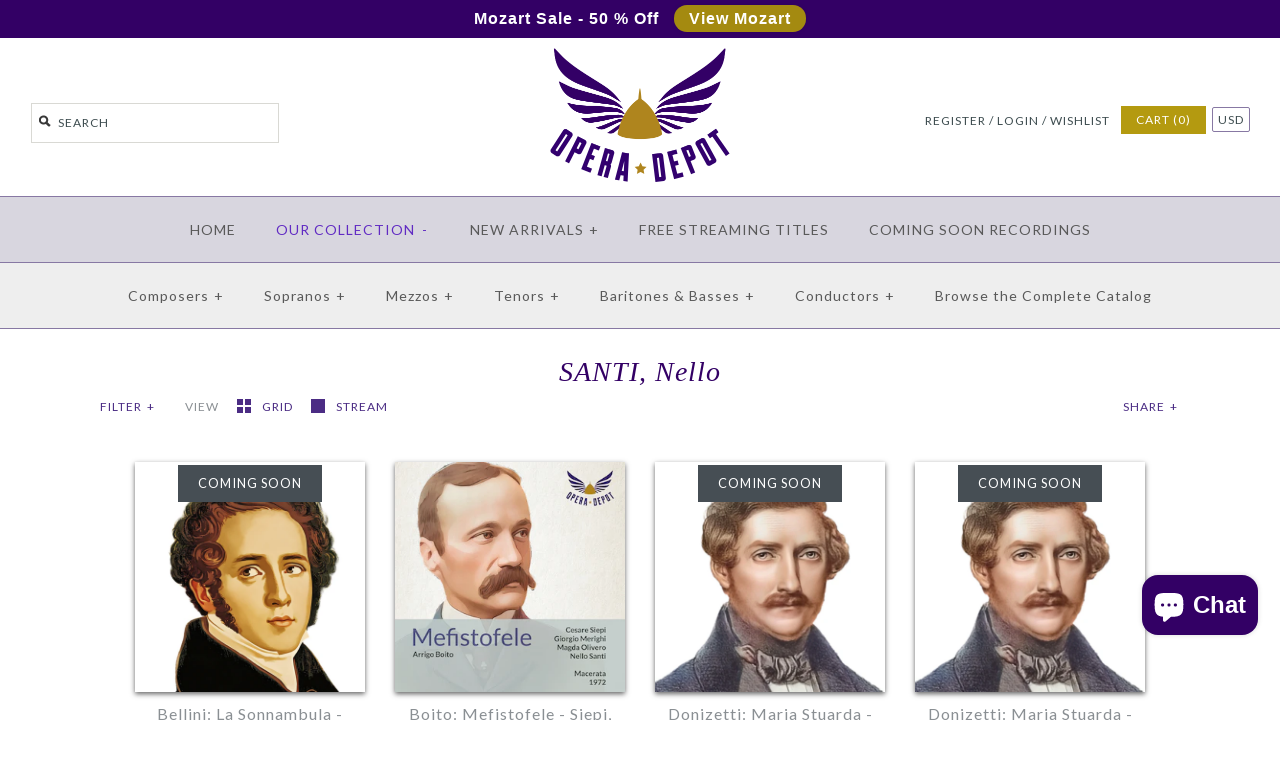

--- FILE ---
content_type: text/html; charset=utf-8
request_url: https://operadepot.com/collections/nello-santi
body_size: 57817
content:
<!DOCTYPE html>
<!--[if lte IE 7 ]>   <html class="no-js ie7"> <![endif]-->
<!--[if (gt IE 7)|!(IE)]><!--> <html class="no-js"> <!--<![endif]-->
<head>
    <script type="application/vnd.locksmith+json" data-locksmith>{"version":"v256","locked":false,"initialized":true,"scope":"collection","access_granted":true,"access_denied":false,"requires_customer":false,"manual_lock":false,"remote_lock":false,"has_timeout":false,"remote_rendered":null,"hide_resource":false,"hide_links_to_resource":false,"transparent":true,"locks":{"all":[],"opened":[]},"keys":[],"keys_signature":"2bce4f827ce37365361791d7a0a7b7fc9d42787b0d95b37a1d671b442cfb4369","state":{"template":"collection","theme":183863869761,"product":null,"collection":"nello-santi","page":null,"blog":null,"article":null,"app":null},"now":1770034937,"path":"\/collections\/nello-santi","locale_root_url":"\/","canonical_url":"https:\/\/operadepot.com\/collections\/nello-santi","customer_id":null,"customer_id_signature":"2bce4f827ce37365361791d7a0a7b7fc9d42787b0d95b37a1d671b442cfb4369","cart":null}</script><script data-locksmith>!function(){undefined;!function(){var s=window.Locksmith={},e=document.querySelector('script[type="application/vnd.locksmith+json"]'),n=e&&e.innerHTML;if(s.state={},s.util={},s.loading=!1,n)try{s.state=JSON.parse(n)}catch(d){}if(document.addEventListener&&document.querySelector){var o,i,a,t=[76,79,67,75,83,77,73,84,72,49,49],c=function(){i=t.slice(0)},l="style",r=function(e){e&&27!==e.keyCode&&"click"!==e.type||(document.removeEventListener("keydown",r),document.removeEventListener("click",r),o&&document.body.removeChild(o),o=null)};c(),document.addEventListener("keyup",function(e){if(e.keyCode===i[0]){if(clearTimeout(a),i.shift(),0<i.length)return void(a=setTimeout(c,1e3));c(),r(),(o=document.createElement("div"))[l].width="50%",o[l].maxWidth="1000px",o[l].height="85%",o[l].border="1px rgba(0, 0, 0, 0.2) solid",o[l].background="rgba(255, 255, 255, 0.99)",o[l].borderRadius="4px",o[l].position="fixed",o[l].top="50%",o[l].left="50%",o[l].transform="translateY(-50%) translateX(-50%)",o[l].boxShadow="0 2px 5px rgba(0, 0, 0, 0.3), 0 0 100vh 100vw rgba(0, 0, 0, 0.5)",o[l].zIndex="2147483645";var t=document.createElement("textarea");t.value=JSON.stringify(JSON.parse(n),null,2),t[l].border="none",t[l].display="block",t[l].boxSizing="border-box",t[l].width="100%",t[l].height="100%",t[l].background="transparent",t[l].padding="22px",t[l].fontFamily="monospace",t[l].fontSize="14px",t[l].color="#333",t[l].resize="none",t[l].outline="none",t.readOnly=!0,o.appendChild(t),document.body.appendChild(o),t.addEventListener("click",function(e){e.stopImmediatePropagation()}),t.select(),document.addEventListener("keydown",r),document.addEventListener("click",r)}})}s.isEmbedded=-1!==window.location.search.indexOf("_ab=0&_fd=0&_sc=1"),s.path=s.state.path||window.location.pathname,s.basePath=s.state.locale_root_url.concat("/apps/locksmith").replace(/^\/\//,"/"),s.reloading=!1,s.util.console=window.console||{log:function(){},error:function(){}},s.util.makeUrl=function(e,t){var n,o=s.basePath+e,i=[],a=s.cache();for(n in a)i.push(n+"="+encodeURIComponent(a[n]));for(n in t)i.push(n+"="+encodeURIComponent(t[n]));return s.state.customer_id&&(i.push("customer_id="+encodeURIComponent(s.state.customer_id)),i.push("customer_id_signature="+encodeURIComponent(s.state.customer_id_signature))),o+=(-1===o.indexOf("?")?"?":"&")+i.join("&")},s._initializeCallbacks=[],s.on=function(e,t){if("initialize"!==e)throw'Locksmith.on() currently only supports the "initialize" event';s._initializeCallbacks.push(t)},s.initializeSession=function(e){if(!s.isEmbedded){var t=!1,n=!0,o=!0;(e=e||{}).silent&&(o=n=!(t=!0)),s.ping({silent:t,spinner:n,reload:o,callback:function(){s._initializeCallbacks.forEach(function(e){e()})}})}},s.cache=function(e){var t={};try{var n=function i(e){return(document.cookie.match("(^|; )"+e+"=([^;]*)")||0)[2]};t=JSON.parse(decodeURIComponent(n("locksmith-params")||"{}"))}catch(d){}if(e){for(var o in e)t[o]=e[o];document.cookie="locksmith-params=; expires=Thu, 01 Jan 1970 00:00:00 GMT; path=/",document.cookie="locksmith-params="+encodeURIComponent(JSON.stringify(t))+"; path=/"}return t},s.cache.cart=s.state.cart,s.cache.cartLastSaved=null,s.params=s.cache(),s.util.reload=function(){s.reloading=!0;try{window.location.href=window.location.href.replace(/#.*/,"")}catch(d){s.util.console.error("Preferred reload method failed",d),window.location.reload()}},s.cache.saveCart=function(e){if(!s.cache.cart||s.cache.cart===s.cache.cartLastSaved)return e?e():null;var t=s.cache.cartLastSaved;s.cache.cartLastSaved=s.cache.cart,fetch("/cart/update.js",{method:"POST",headers:{"Content-Type":"application/json",Accept:"application/json"},body:JSON.stringify({attributes:{locksmith:s.cache.cart}})}).then(function(e){if(!e.ok)throw new Error("Cart update failed: "+e.status);return e.json()}).then(function(){e&&e()})["catch"](function(e){if(s.cache.cartLastSaved=t,!s.reloading)throw e})},s.util.spinnerHTML='<style>body{background:#FFF}@keyframes spin{from{transform:rotate(0deg)}to{transform:rotate(360deg)}}#loading{display:flex;width:100%;height:50vh;color:#777;align-items:center;justify-content:center}#loading .spinner{display:block;animation:spin 600ms linear infinite;position:relative;width:50px;height:50px}#loading .spinner-ring{stroke:currentColor;stroke-dasharray:100%;stroke-width:2px;stroke-linecap:round;fill:none}</style><div id="loading"><div class="spinner"><svg width="100%" height="100%"><svg preserveAspectRatio="xMinYMin"><circle class="spinner-ring" cx="50%" cy="50%" r="45%"></circle></svg></svg></div></div>',s.util.clobberBody=function(e){document.body.innerHTML=e},s.util.clobberDocument=function(e){e.responseText&&(e=e.responseText),document.documentElement&&document.removeChild(document.documentElement);var t=document.open("text/html","replace");t.writeln(e),t.close(),setTimeout(function(){var e=t.querySelector("[autofocus]");e&&e.focus()},100)},s.util.serializeForm=function(e){if(e&&"FORM"===e.nodeName){var t,n,o={};for(t=e.elements.length-1;0<=t;t-=1)if(""!==e.elements[t].name)switch(e.elements[t].nodeName){case"INPUT":switch(e.elements[t].type){default:case"text":case"hidden":case"password":case"button":case"reset":case"submit":o[e.elements[t].name]=e.elements[t].value;break;case"checkbox":case"radio":e.elements[t].checked&&(o[e.elements[t].name]=e.elements[t].value);break;case"file":}break;case"TEXTAREA":o[e.elements[t].name]=e.elements[t].value;break;case"SELECT":switch(e.elements[t].type){case"select-one":o[e.elements[t].name]=e.elements[t].value;break;case"select-multiple":for(n=e.elements[t].options.length-1;0<=n;n-=1)e.elements[t].options[n].selected&&(o[e.elements[t].name]=e.elements[t].options[n].value)}break;case"BUTTON":switch(e.elements[t].type){case"reset":case"submit":case"button":o[e.elements[t].name]=e.elements[t].value}}return o}},s.util.on=function(e,a,s,t){t=t||document;var c="locksmith-"+e+a,n=function(e){var t=e.target,n=e.target.parentElement,o=t&&t.className&&(t.className.baseVal||t.className)||"",i=n&&n.className&&(n.className.baseVal||n.className)||"";("string"==typeof o&&-1!==o.split(/\s+/).indexOf(a)||"string"==typeof i&&-1!==i.split(/\s+/).indexOf(a))&&!e[c]&&(e[c]=!0,s(e))};t.attachEvent?t.attachEvent(e,n):t.addEventListener(e,n,!1)},s.util.enableActions=function(e){s.util.on("click","locksmith-action",function(e){e.preventDefault();var t=e.target;t.dataset.confirmWith&&!confirm(t.dataset.confirmWith)||(t.disabled=!0,t.innerText=t.dataset.disableWith,s.post("/action",t.dataset.locksmithParams,{spinner:!1,type:"text",success:function(e){(e=JSON.parse(e.responseText)).message&&alert(e.message),s.util.reload()}}))},e)},s.util.inject=function(e,t){var n=["data","locksmith","append"];if(-1!==t.indexOf(n.join("-"))){var o=document.createElement("div");o.innerHTML=t,e.appendChild(o)}else e.innerHTML=t;var i,a,s=e.querySelectorAll("script");for(a=0;a<s.length;++a){i=s[a];var c=document.createElement("script");if(i.type&&(c.type=i.type),i.src)c.src=i.src;else{var l=document.createTextNode(i.innerHTML);c.appendChild(l)}e.appendChild(c)}var r=e.querySelector("[autofocus]");r&&r.focus()},s.post=function(e,t,n){!1!==(n=n||{}).spinner&&s.util.clobberBody(s.util.spinnerHTML);var o={};n.container===document?(o.layout=1,n.success=function(e){s.util.clobberDocument(e)}):n.container&&(o.layout=0,n.success=function(e){var t=document.getElementById(n.container);s.util.inject(t,e),t.id===t.firstChild.id&&t.parentElement.replaceChild(t.firstChild,t)}),n.form_type&&(t.form_type=n.form_type),n.include_layout_classes!==undefined&&(t.include_layout_classes=n.include_layout_classes),n.lock_id!==undefined&&(t.lock_id=n.lock_id),s.loading=!0;var i=s.util.makeUrl(e,o),a="json"===n.type||"text"===n.type;fetch(i,{method:"POST",headers:{"Content-Type":"application/json",Accept:a?"application/json":"text/html"},body:JSON.stringify(t)}).then(function(e){if(!e.ok)throw new Error("Request failed: "+e.status);return e.text()}).then(function(e){var t=n.success||s.util.clobberDocument;t(a?{responseText:e}:e)})["catch"](function(e){if(!s.reloading)if("dashboard.weglot.com"!==window.location.host){if(!n.silent)throw alert("Something went wrong! Please refresh and try again."),e;console.error(e)}else console.error(e)})["finally"](function(){s.loading=!1})},s.postResource=function(e,t){e.path=s.path,e.search=window.location.search,e.state=s.state,e.passcode&&(e.passcode=e.passcode.trim()),e.email&&(e.email=e.email.trim()),e.state.cart=s.cache.cart,e.locksmith_json=s.jsonTag,e.locksmith_json_signature=s.jsonTagSignature,s.post("/resource",e,t)},s.ping=function(e){if(!s.isEmbedded){e=e||{};s.post("/ping",{path:s.path,search:window.location.search,state:s.state},{spinner:!!e.spinner,silent:"undefined"==typeof e.silent||e.silent,type:"text",success:function(e){e&&e.responseText?(e=JSON.parse(e.responseText)).messages&&0<e.messages.length&&s.showMessages(e.messages):console.error("[Locksmith] Invalid result in ping callback:",e)}})}},s.timeoutMonitor=function(){var e=s.cache.cart;s.ping({callback:function(){e!==s.cache.cart||setTimeout(function(){s.timeoutMonitor()},6e4)}})},s.showMessages=function(e){var t=document.createElement("div");t.style.position="fixed",t.style.left=0,t.style.right=0,t.style.bottom="-50px",t.style.opacity=0,t.style.background="#191919",t.style.color="#ddd",t.style.transition="bottom 0.2s, opacity 0.2s",t.style.zIndex=999999,t.innerHTML="        <style>          .locksmith-ab .locksmith-b { display: none; }          .locksmith-ab.toggled .locksmith-b { display: flex; }          .locksmith-ab.toggled .locksmith-a { display: none; }          .locksmith-flex { display: flex; flex-wrap: wrap; justify-content: space-between; align-items: center; padding: 10px 20px; }          .locksmith-message + .locksmith-message { border-top: 1px #555 solid; }          .locksmith-message a { color: inherit; font-weight: bold; }          .locksmith-message a:hover { color: inherit; opacity: 0.8; }          a.locksmith-ab-toggle { font-weight: inherit; text-decoration: underline; }          .locksmith-text { flex-grow: 1; }          .locksmith-cta { flex-grow: 0; text-align: right; }          .locksmith-cta button { transform: scale(0.8); transform-origin: left; }          .locksmith-cta > * { display: block; }          .locksmith-cta > * + * { margin-top: 10px; }          .locksmith-message a.locksmith-close { flex-grow: 0; text-decoration: none; margin-left: 15px; font-size: 30px; font-family: monospace; display: block; padding: 2px 10px; }                    @media screen and (max-width: 600px) {            .locksmith-wide-only { display: none !important; }            .locksmith-flex { padding: 0 15px; }            .locksmith-flex > * { margin-top: 5px; margin-bottom: 5px; }            .locksmith-cta { text-align: left; }          }                    @media screen and (min-width: 601px) {            .locksmith-narrow-only { display: none !important; }          }        </style>      "+e.map(function(e){return'<div class="locksmith-message">'+e+"</div>"}).join(""),document.body.appendChild(t),document.body.style.position="relative",document.body.parentElement.style.paddingBottom=t.offsetHeight+"px",setTimeout(function(){t.style.bottom=0,t.style.opacity=1},50),s.util.on("click","locksmith-ab-toggle",function(e){e.preventDefault();for(var t=e.target.parentElement;-1===t.className.split(" ").indexOf("locksmith-ab");)t=t.parentElement;-1!==t.className.split(" ").indexOf("toggled")?t.className=t.className.replace("toggled",""):t.className=t.className+" toggled"}),s.util.enableActions(t)}}()}();</script>
      <script data-locksmith>Locksmith.cache.cart=null</script>

  <script data-locksmith>Locksmith.jsonTag="{\"version\":\"v256\",\"locked\":false,\"initialized\":true,\"scope\":\"collection\",\"access_granted\":true,\"access_denied\":false,\"requires_customer\":false,\"manual_lock\":false,\"remote_lock\":false,\"has_timeout\":false,\"remote_rendered\":null,\"hide_resource\":false,\"hide_links_to_resource\":false,\"transparent\":true,\"locks\":{\"all\":[],\"opened\":[]},\"keys\":[],\"keys_signature\":\"2bce4f827ce37365361791d7a0a7b7fc9d42787b0d95b37a1d671b442cfb4369\",\"state\":{\"template\":\"collection\",\"theme\":183863869761,\"product\":null,\"collection\":\"nello-santi\",\"page\":null,\"blog\":null,\"article\":null,\"app\":null},\"now\":1770034937,\"path\":\"\\\/collections\\\/nello-santi\",\"locale_root_url\":\"\\\/\",\"canonical_url\":\"https:\\\/\\\/operadepot.com\\\/collections\\\/nello-santi\",\"customer_id\":null,\"customer_id_signature\":\"2bce4f827ce37365361791d7a0a7b7fc9d42787b0d95b37a1d671b442cfb4369\",\"cart\":null}";Locksmith.jsonTagSignature="957686c5b2b54fa770aa2672c4fa9e687faf1aee9e2aea63fd3eff82a814ce81"</script>
    <!-- Version 1.3.9 -->

  
  

<link rel="shortcut icon" href="//operadepot.com/cdn/shop/t/67/assets/favicon.ico?v=77155840426850041631769470589" type="image/x-icon" />


    <meta charset="UTF-8">
    <meta http-equiv="X-UA-Compatible" content="IE=edge,chrome=1">
    <meta name="viewport" content="width=device-width,initial-scale=1.0" />
    
    
    <title>SANTI, Nello</title>
    
    
    
<meta name="description" content="" />

    
    <link rel="canonical" href="https://operadepot.com/collections/nello-santi" />
        
    
    
    <link rel="shortcut icon" type="image/x-icon" href="//operadepot.com/cdn/shop/t/67/assets/favicon.ico?v=77155840426850041631769470589">
    
    
    
    
<meta property="og:site_name" content="Opera Depot" />

<meta property="og:type" content="website" />

<meta property="og:image" content="//operadepot.com/cdn/shop/t/67/assets/shop_logo.png?v=12226" />

    

    
    
    
        
        
        
        
        
            <link href="//fonts.googleapis.com/css?family=Lato:400,700" rel="stylesheet" type="text/css">
        
    
        
        
        
        
        
            <link href="//fonts.googleapis.com/css?family=Lato:400,700" rel="stylesheet" type="text/css">
        
    
        
        
        
        
        
            <link href="//fonts.googleapis.com/css?family=Lato" rel="stylesheet" type="text/css">
        
    
        
        
        
        
        
            <link href="//fonts.googleapis.com/css?family=Lato" rel="stylesheet" type="text/css">
        
    
        
        
        
        
        
            <link href="//fonts.googleapis.com/css?family=Lato:400,700" rel="stylesheet" type="text/css">
        
    
    
    <link href="//operadepot.com/cdn/shop/t/67/assets/jquery.fancybox-1.3.4.css?v=98371336391678650921769470589" rel="stylesheet" type="text/css" media="all" />
    <link href="//operadepot.com/cdn/shop/t/67/assets/styles.css?v=96490387329155942841769483814" rel="stylesheet" type="text/css" media="all" />
    
    
    
    <script src="//operadepot.com/cdn/shopifycloud/storefront/assets/themes_support/option_selection-b017cd28.js" type="text/javascript"></script>
    <script src="//ajax.googleapis.com/ajax/libs/jquery/1.8/jquery.min.js" type="text/javascript"></script>
    <script src="//operadepot.com/cdn/shop/t/67/assets/jquery.cookie.js?v=101081071833767112781769470589" type="text/javascript"></script>  
    <script src="//operadepot.com/cdn/shop/t/67/assets/jquery.modal.min.js?v=17338889770199075961769470589" type="text/javascript"></script>  
    <script src="//operadepot.com/cdn/shop/t/67/assets/jquery.imagesloaded.js?v=152185615114068459041769470589" type="text/javascript"></script>
    <script src="//operadepot.com/cdn/shop/t/67/assets/jquery.flexslider-min.js?v=165622482311711615421769470589" type="text/javascript"></script>
    <script src="//operadepot.com/cdn/shop/t/67/assets/jquery.fancybox-1.3.4.pack.js?v=34089609541447856301769470589" type="text/javascript"></script>
<script>
Shopify.money_format = '<span class="money">${{amount}}</span>';
</script>
    <script src="//operadepot.com/cdn/shop/t/67/assets/main.js?v=162183569806991394741769486008" type="text/javascript"></script>


<style type="text/css">
  
  
  
</style>

    <script>window.performance && window.performance.mark && window.performance.mark('shopify.content_for_header.start');</script><meta id="shopify-digital-wallet" name="shopify-digital-wallet" content="/2389583/digital_wallets/dialog">
<meta name="shopify-checkout-api-token" content="8fa98bce419d8263b12362fa1200e42f">
<meta id="in-context-paypal-metadata" data-shop-id="2389583" data-venmo-supported="false" data-environment="production" data-locale="en_US" data-paypal-v4="true" data-currency="USD">
<link rel="alternate" type="application/atom+xml" title="Feed" href="/collections/nello-santi.atom" />
<link rel="alternate" type="application/json+oembed" href="https://operadepot.com/collections/nello-santi.oembed">
<script async="async" src="/checkouts/internal/preloads.js?locale=en-US"></script>
<link rel="preconnect" href="https://shop.app" crossorigin="anonymous">
<script async="async" src="https://shop.app/checkouts/internal/preloads.js?locale=en-US&shop_id=2389583" crossorigin="anonymous"></script>
<script id="apple-pay-shop-capabilities" type="application/json">{"shopId":2389583,"countryCode":"US","currencyCode":"USD","merchantCapabilities":["supports3DS"],"merchantId":"gid:\/\/shopify\/Shop\/2389583","merchantName":"Opera Depot","requiredBillingContactFields":["postalAddress","email","phone"],"requiredShippingContactFields":["postalAddress","email","phone"],"shippingType":"shipping","supportedNetworks":["visa","masterCard","amex","discover","elo","jcb"],"total":{"type":"pending","label":"Opera Depot","amount":"1.00"},"shopifyPaymentsEnabled":true,"supportsSubscriptions":true}</script>
<script id="shopify-features" type="application/json">{"accessToken":"8fa98bce419d8263b12362fa1200e42f","betas":["rich-media-storefront-analytics"],"domain":"operadepot.com","predictiveSearch":true,"shopId":2389583,"locale":"en"}</script>
<script>var Shopify = Shopify || {};
Shopify.shop = "opera-depot.myshopify.com";
Shopify.locale = "en";
Shopify.currency = {"active":"USD","rate":"1.0"};
Shopify.country = "US";
Shopify.theme = {"name":"1.26.26 - My Library","id":183863869761,"schema_name":null,"schema_version":null,"theme_store_id":null,"role":"main"};
Shopify.theme.handle = "null";
Shopify.theme.style = {"id":null,"handle":null};
Shopify.cdnHost = "operadepot.com/cdn";
Shopify.routes = Shopify.routes || {};
Shopify.routes.root = "/";</script>
<script type="module">!function(o){(o.Shopify=o.Shopify||{}).modules=!0}(window);</script>
<script>!function(o){function n(){var o=[];function n(){o.push(Array.prototype.slice.apply(arguments))}return n.q=o,n}var t=o.Shopify=o.Shopify||{};t.loadFeatures=n(),t.autoloadFeatures=n()}(window);</script>
<script>
  window.ShopifyPay = window.ShopifyPay || {};
  window.ShopifyPay.apiHost = "shop.app\/pay";
  window.ShopifyPay.redirectState = null;
</script>
<script id="shop-js-analytics" type="application/json">{"pageType":"collection"}</script>
<script defer="defer" async type="module" src="//operadepot.com/cdn/shopifycloud/shop-js/modules/v2/client.init-shop-cart-sync_BN7fPSNr.en.esm.js"></script>
<script defer="defer" async type="module" src="//operadepot.com/cdn/shopifycloud/shop-js/modules/v2/chunk.common_Cbph3Kss.esm.js"></script>
<script defer="defer" async type="module" src="//operadepot.com/cdn/shopifycloud/shop-js/modules/v2/chunk.modal_DKumMAJ1.esm.js"></script>
<script type="module">
  await import("//operadepot.com/cdn/shopifycloud/shop-js/modules/v2/client.init-shop-cart-sync_BN7fPSNr.en.esm.js");
await import("//operadepot.com/cdn/shopifycloud/shop-js/modules/v2/chunk.common_Cbph3Kss.esm.js");
await import("//operadepot.com/cdn/shopifycloud/shop-js/modules/v2/chunk.modal_DKumMAJ1.esm.js");

  window.Shopify.SignInWithShop?.initShopCartSync?.({"fedCMEnabled":true,"windoidEnabled":true});

</script>
<script>
  window.Shopify = window.Shopify || {};
  if (!window.Shopify.featureAssets) window.Shopify.featureAssets = {};
  window.Shopify.featureAssets['shop-js'] = {"shop-cart-sync":["modules/v2/client.shop-cart-sync_CJVUk8Jm.en.esm.js","modules/v2/chunk.common_Cbph3Kss.esm.js","modules/v2/chunk.modal_DKumMAJ1.esm.js"],"init-fed-cm":["modules/v2/client.init-fed-cm_7Fvt41F4.en.esm.js","modules/v2/chunk.common_Cbph3Kss.esm.js","modules/v2/chunk.modal_DKumMAJ1.esm.js"],"init-shop-email-lookup-coordinator":["modules/v2/client.init-shop-email-lookup-coordinator_Cc088_bR.en.esm.js","modules/v2/chunk.common_Cbph3Kss.esm.js","modules/v2/chunk.modal_DKumMAJ1.esm.js"],"init-windoid":["modules/v2/client.init-windoid_hPopwJRj.en.esm.js","modules/v2/chunk.common_Cbph3Kss.esm.js","modules/v2/chunk.modal_DKumMAJ1.esm.js"],"shop-button":["modules/v2/client.shop-button_B0jaPSNF.en.esm.js","modules/v2/chunk.common_Cbph3Kss.esm.js","modules/v2/chunk.modal_DKumMAJ1.esm.js"],"shop-cash-offers":["modules/v2/client.shop-cash-offers_DPIskqss.en.esm.js","modules/v2/chunk.common_Cbph3Kss.esm.js","modules/v2/chunk.modal_DKumMAJ1.esm.js"],"shop-toast-manager":["modules/v2/client.shop-toast-manager_CK7RT69O.en.esm.js","modules/v2/chunk.common_Cbph3Kss.esm.js","modules/v2/chunk.modal_DKumMAJ1.esm.js"],"init-shop-cart-sync":["modules/v2/client.init-shop-cart-sync_BN7fPSNr.en.esm.js","modules/v2/chunk.common_Cbph3Kss.esm.js","modules/v2/chunk.modal_DKumMAJ1.esm.js"],"init-customer-accounts-sign-up":["modules/v2/client.init-customer-accounts-sign-up_CfPf4CXf.en.esm.js","modules/v2/client.shop-login-button_DeIztwXF.en.esm.js","modules/v2/chunk.common_Cbph3Kss.esm.js","modules/v2/chunk.modal_DKumMAJ1.esm.js"],"pay-button":["modules/v2/client.pay-button_CgIwFSYN.en.esm.js","modules/v2/chunk.common_Cbph3Kss.esm.js","modules/v2/chunk.modal_DKumMAJ1.esm.js"],"init-customer-accounts":["modules/v2/client.init-customer-accounts_DQ3x16JI.en.esm.js","modules/v2/client.shop-login-button_DeIztwXF.en.esm.js","modules/v2/chunk.common_Cbph3Kss.esm.js","modules/v2/chunk.modal_DKumMAJ1.esm.js"],"avatar":["modules/v2/client.avatar_BTnouDA3.en.esm.js"],"init-shop-for-new-customer-accounts":["modules/v2/client.init-shop-for-new-customer-accounts_CsZy_esa.en.esm.js","modules/v2/client.shop-login-button_DeIztwXF.en.esm.js","modules/v2/chunk.common_Cbph3Kss.esm.js","modules/v2/chunk.modal_DKumMAJ1.esm.js"],"shop-follow-button":["modules/v2/client.shop-follow-button_BRMJjgGd.en.esm.js","modules/v2/chunk.common_Cbph3Kss.esm.js","modules/v2/chunk.modal_DKumMAJ1.esm.js"],"checkout-modal":["modules/v2/client.checkout-modal_B9Drz_yf.en.esm.js","modules/v2/chunk.common_Cbph3Kss.esm.js","modules/v2/chunk.modal_DKumMAJ1.esm.js"],"shop-login-button":["modules/v2/client.shop-login-button_DeIztwXF.en.esm.js","modules/v2/chunk.common_Cbph3Kss.esm.js","modules/v2/chunk.modal_DKumMAJ1.esm.js"],"lead-capture":["modules/v2/client.lead-capture_DXYzFM3R.en.esm.js","modules/v2/chunk.common_Cbph3Kss.esm.js","modules/v2/chunk.modal_DKumMAJ1.esm.js"],"shop-login":["modules/v2/client.shop-login_CA5pJqmO.en.esm.js","modules/v2/chunk.common_Cbph3Kss.esm.js","modules/v2/chunk.modal_DKumMAJ1.esm.js"],"payment-terms":["modules/v2/client.payment-terms_BxzfvcZJ.en.esm.js","modules/v2/chunk.common_Cbph3Kss.esm.js","modules/v2/chunk.modal_DKumMAJ1.esm.js"]};
</script>
<script>(function() {
  var isLoaded = false;
  function asyncLoad() {
    if (isLoaded) return;
    isLoaded = true;
    var urls = ["https:\/\/cdn-stamped-io.azureedge.net\/files\/shopify.v2.min.js?shop=opera-depot.myshopify.com","\/\/static.zotabox.com\/b\/6\/b6851794919ff5ab2e72729e269bab85\/widgets.js?shop=opera-depot.myshopify.com","https:\/\/chimpstatic.com\/mcjs-connected\/js\/users\/0b737e104707053c63273f345\/34499fce69a941a57acd824d5.js?shop=opera-depot.myshopify.com"];
    for (var i = 0; i < urls.length; i++) {
      var s = document.createElement('script');
      s.type = 'text/javascript';
      s.async = true;
      s.src = urls[i];
      var x = document.getElementsByTagName('script')[0];
      x.parentNode.insertBefore(s, x);
    }
  };
  if(window.attachEvent) {
    window.attachEvent('onload', asyncLoad);
  } else {
    window.addEventListener('load', asyncLoad, false);
  }
})();</script>
<script id="__st">var __st={"a":2389583,"offset":-28800,"reqid":"6536170f-0e37-46b7-8031-88f69019d924-1770034936","pageurl":"operadepot.com\/collections\/nello-santi","u":"fb81177df064","p":"collection","rtyp":"collection","rid":14174585};</script>
<script>window.ShopifyPaypalV4VisibilityTracking = true;</script>
<script id="captcha-bootstrap">!function(){'use strict';const t='contact',e='account',n='new_comment',o=[[t,t],['blogs',n],['comments',n],[t,'customer']],c=[[e,'customer_login'],[e,'guest_login'],[e,'recover_customer_password'],[e,'create_customer']],r=t=>t.map((([t,e])=>`form[action*='/${t}']:not([data-nocaptcha='true']) input[name='form_type'][value='${e}']`)).join(','),a=t=>()=>t?[...document.querySelectorAll(t)].map((t=>t.form)):[];function s(){const t=[...o],e=r(t);return a(e)}const i='password',u='form_key',d=['recaptcha-v3-token','g-recaptcha-response','h-captcha-response',i],f=()=>{try{return window.sessionStorage}catch{return}},m='__shopify_v',_=t=>t.elements[u];function p(t,e,n=!1){try{const o=window.sessionStorage,c=JSON.parse(o.getItem(e)),{data:r}=function(t){const{data:e,action:n}=t;return t[m]||n?{data:e,action:n}:{data:t,action:n}}(c);for(const[e,n]of Object.entries(r))t.elements[e]&&(t.elements[e].value=n);n&&o.removeItem(e)}catch(o){console.error('form repopulation failed',{error:o})}}const l='form_type',E='cptcha';function T(t){t.dataset[E]=!0}const w=window,h=w.document,L='Shopify',v='ce_forms',y='captcha';let A=!1;((t,e)=>{const n=(g='f06e6c50-85a8-45c8-87d0-21a2b65856fe',I='https://cdn.shopify.com/shopifycloud/storefront-forms-hcaptcha/ce_storefront_forms_captcha_hcaptcha.v1.5.2.iife.js',D={infoText:'Protected by hCaptcha',privacyText:'Privacy',termsText:'Terms'},(t,e,n)=>{const o=w[L][v],c=o.bindForm;if(c)return c(t,g,e,D).then(n);var r;o.q.push([[t,g,e,D],n]),r=I,A||(h.body.append(Object.assign(h.createElement('script'),{id:'captcha-provider',async:!0,src:r})),A=!0)});var g,I,D;w[L]=w[L]||{},w[L][v]=w[L][v]||{},w[L][v].q=[],w[L][y]=w[L][y]||{},w[L][y].protect=function(t,e){n(t,void 0,e),T(t)},Object.freeze(w[L][y]),function(t,e,n,w,h,L){const[v,y,A,g]=function(t,e,n){const i=e?o:[],u=t?c:[],d=[...i,...u],f=r(d),m=r(i),_=r(d.filter((([t,e])=>n.includes(e))));return[a(f),a(m),a(_),s()]}(w,h,L),I=t=>{const e=t.target;return e instanceof HTMLFormElement?e:e&&e.form},D=t=>v().includes(t);t.addEventListener('submit',(t=>{const e=I(t);if(!e)return;const n=D(e)&&!e.dataset.hcaptchaBound&&!e.dataset.recaptchaBound,o=_(e),c=g().includes(e)&&(!o||!o.value);(n||c)&&t.preventDefault(),c&&!n&&(function(t){try{if(!f())return;!function(t){const e=f();if(!e)return;const n=_(t);if(!n)return;const o=n.value;o&&e.removeItem(o)}(t);const e=Array.from(Array(32),(()=>Math.random().toString(36)[2])).join('');!function(t,e){_(t)||t.append(Object.assign(document.createElement('input'),{type:'hidden',name:u})),t.elements[u].value=e}(t,e),function(t,e){const n=f();if(!n)return;const o=[...t.querySelectorAll(`input[type='${i}']`)].map((({name:t})=>t)),c=[...d,...o],r={};for(const[a,s]of new FormData(t).entries())c.includes(a)||(r[a]=s);n.setItem(e,JSON.stringify({[m]:1,action:t.action,data:r}))}(t,e)}catch(e){console.error('failed to persist form',e)}}(e),e.submit())}));const S=(t,e)=>{t&&!t.dataset[E]&&(n(t,e.some((e=>e===t))),T(t))};for(const o of['focusin','change'])t.addEventListener(o,(t=>{const e=I(t);D(e)&&S(e,y())}));const B=e.get('form_key'),M=e.get(l),P=B&&M;t.addEventListener('DOMContentLoaded',(()=>{const t=y();if(P)for(const e of t)e.elements[l].value===M&&p(e,B);[...new Set([...A(),...v().filter((t=>'true'===t.dataset.shopifyCaptcha))])].forEach((e=>S(e,t)))}))}(h,new URLSearchParams(w.location.search),n,t,e,['guest_login'])})(!1,!0)}();</script>
<script integrity="sha256-4kQ18oKyAcykRKYeNunJcIwy7WH5gtpwJnB7kiuLZ1E=" data-source-attribution="shopify.loadfeatures" defer="defer" src="//operadepot.com/cdn/shopifycloud/storefront/assets/storefront/load_feature-a0a9edcb.js" crossorigin="anonymous"></script>
<script crossorigin="anonymous" defer="defer" src="//operadepot.com/cdn/shopifycloud/storefront/assets/shopify_pay/storefront-65b4c6d7.js?v=20250812"></script>
<script data-source-attribution="shopify.dynamic_checkout.dynamic.init">var Shopify=Shopify||{};Shopify.PaymentButton=Shopify.PaymentButton||{isStorefrontPortableWallets:!0,init:function(){window.Shopify.PaymentButton.init=function(){};var t=document.createElement("script");t.src="https://operadepot.com/cdn/shopifycloud/portable-wallets/latest/portable-wallets.en.js",t.type="module",document.head.appendChild(t)}};
</script>
<script data-source-attribution="shopify.dynamic_checkout.buyer_consent">
  function portableWalletsHideBuyerConsent(e){var t=document.getElementById("shopify-buyer-consent"),n=document.getElementById("shopify-subscription-policy-button");t&&n&&(t.classList.add("hidden"),t.setAttribute("aria-hidden","true"),n.removeEventListener("click",e))}function portableWalletsShowBuyerConsent(e){var t=document.getElementById("shopify-buyer-consent"),n=document.getElementById("shopify-subscription-policy-button");t&&n&&(t.classList.remove("hidden"),t.removeAttribute("aria-hidden"),n.addEventListener("click",e))}window.Shopify?.PaymentButton&&(window.Shopify.PaymentButton.hideBuyerConsent=portableWalletsHideBuyerConsent,window.Shopify.PaymentButton.showBuyerConsent=portableWalletsShowBuyerConsent);
</script>
<script data-source-attribution="shopify.dynamic_checkout.cart.bootstrap">document.addEventListener("DOMContentLoaded",(function(){function t(){return document.querySelector("shopify-accelerated-checkout-cart, shopify-accelerated-checkout")}if(t())Shopify.PaymentButton.init();else{new MutationObserver((function(e,n){t()&&(Shopify.PaymentButton.init(),n.disconnect())})).observe(document.body,{childList:!0,subtree:!0})}}));
</script>
<link id="shopify-accelerated-checkout-styles" rel="stylesheet" media="screen" href="https://operadepot.com/cdn/shopifycloud/portable-wallets/latest/accelerated-checkout-backwards-compat.css" crossorigin="anonymous">
<style id="shopify-accelerated-checkout-cart">
        #shopify-buyer-consent {
  margin-top: 1em;
  display: inline-block;
  width: 100%;
}

#shopify-buyer-consent.hidden {
  display: none;
}

#shopify-subscription-policy-button {
  background: none;
  border: none;
  padding: 0;
  text-decoration: underline;
  font-size: inherit;
  cursor: pointer;
}

#shopify-subscription-policy-button::before {
  box-shadow: none;
}

      </style>

<script>window.performance && window.performance.mark && window.performance.mark('shopify.content_for_header.end');</script>
<script src="https://cdn.shopify.com/extensions/e8878072-2f6b-4e89-8082-94b04320908d/inbox-1254/assets/inbox-chat-loader.js" type="text/javascript" defer="defer"></script>
<link href="https://monorail-edge.shopifysvc.com" rel="dns-prefetch">
<script>(function(){if ("sendBeacon" in navigator && "performance" in window) {try {var session_token_from_headers = performance.getEntriesByType('navigation')[0].serverTiming.find(x => x.name == '_s').description;} catch {var session_token_from_headers = undefined;}var session_cookie_matches = document.cookie.match(/_shopify_s=([^;]*)/);var session_token_from_cookie = session_cookie_matches && session_cookie_matches.length === 2 ? session_cookie_matches[1] : "";var session_token = session_token_from_headers || session_token_from_cookie || "";function handle_abandonment_event(e) {var entries = performance.getEntries().filter(function(entry) {return /monorail-edge.shopifysvc.com/.test(entry.name);});if (!window.abandonment_tracked && entries.length === 0) {window.abandonment_tracked = true;var currentMs = Date.now();var navigation_start = performance.timing.navigationStart;var payload = {shop_id: 2389583,url: window.location.href,navigation_start,duration: currentMs - navigation_start,session_token,page_type: "collection"};window.navigator.sendBeacon("https://monorail-edge.shopifysvc.com/v1/produce", JSON.stringify({schema_id: "online_store_buyer_site_abandonment/1.1",payload: payload,metadata: {event_created_at_ms: currentMs,event_sent_at_ms: currentMs}}));}}window.addEventListener('pagehide', handle_abandonment_event);}}());</script>
<script id="web-pixels-manager-setup">(function e(e,d,r,n,o){if(void 0===o&&(o={}),!Boolean(null===(a=null===(i=window.Shopify)||void 0===i?void 0:i.analytics)||void 0===a?void 0:a.replayQueue)){var i,a;window.Shopify=window.Shopify||{};var t=window.Shopify;t.analytics=t.analytics||{};var s=t.analytics;s.replayQueue=[],s.publish=function(e,d,r){return s.replayQueue.push([e,d,r]),!0};try{self.performance.mark("wpm:start")}catch(e){}var l=function(){var e={modern:/Edge?\/(1{2}[4-9]|1[2-9]\d|[2-9]\d{2}|\d{4,})\.\d+(\.\d+|)|Firefox\/(1{2}[4-9]|1[2-9]\d|[2-9]\d{2}|\d{4,})\.\d+(\.\d+|)|Chrom(ium|e)\/(9{2}|\d{3,})\.\d+(\.\d+|)|(Maci|X1{2}).+ Version\/(15\.\d+|(1[6-9]|[2-9]\d|\d{3,})\.\d+)([,.]\d+|)( \(\w+\)|)( Mobile\/\w+|) Safari\/|Chrome.+OPR\/(9{2}|\d{3,})\.\d+\.\d+|(CPU[ +]OS|iPhone[ +]OS|CPU[ +]iPhone|CPU IPhone OS|CPU iPad OS)[ +]+(15[._]\d+|(1[6-9]|[2-9]\d|\d{3,})[._]\d+)([._]\d+|)|Android:?[ /-](13[3-9]|1[4-9]\d|[2-9]\d{2}|\d{4,})(\.\d+|)(\.\d+|)|Android.+Firefox\/(13[5-9]|1[4-9]\d|[2-9]\d{2}|\d{4,})\.\d+(\.\d+|)|Android.+Chrom(ium|e)\/(13[3-9]|1[4-9]\d|[2-9]\d{2}|\d{4,})\.\d+(\.\d+|)|SamsungBrowser\/([2-9]\d|\d{3,})\.\d+/,legacy:/Edge?\/(1[6-9]|[2-9]\d|\d{3,})\.\d+(\.\d+|)|Firefox\/(5[4-9]|[6-9]\d|\d{3,})\.\d+(\.\d+|)|Chrom(ium|e)\/(5[1-9]|[6-9]\d|\d{3,})\.\d+(\.\d+|)([\d.]+$|.*Safari\/(?![\d.]+ Edge\/[\d.]+$))|(Maci|X1{2}).+ Version\/(10\.\d+|(1[1-9]|[2-9]\d|\d{3,})\.\d+)([,.]\d+|)( \(\w+\)|)( Mobile\/\w+|) Safari\/|Chrome.+OPR\/(3[89]|[4-9]\d|\d{3,})\.\d+\.\d+|(CPU[ +]OS|iPhone[ +]OS|CPU[ +]iPhone|CPU IPhone OS|CPU iPad OS)[ +]+(10[._]\d+|(1[1-9]|[2-9]\d|\d{3,})[._]\d+)([._]\d+|)|Android:?[ /-](13[3-9]|1[4-9]\d|[2-9]\d{2}|\d{4,})(\.\d+|)(\.\d+|)|Mobile Safari.+OPR\/([89]\d|\d{3,})\.\d+\.\d+|Android.+Firefox\/(13[5-9]|1[4-9]\d|[2-9]\d{2}|\d{4,})\.\d+(\.\d+|)|Android.+Chrom(ium|e)\/(13[3-9]|1[4-9]\d|[2-9]\d{2}|\d{4,})\.\d+(\.\d+|)|Android.+(UC? ?Browser|UCWEB|U3)[ /]?(15\.([5-9]|\d{2,})|(1[6-9]|[2-9]\d|\d{3,})\.\d+)\.\d+|SamsungBrowser\/(5\.\d+|([6-9]|\d{2,})\.\d+)|Android.+MQ{2}Browser\/(14(\.(9|\d{2,})|)|(1[5-9]|[2-9]\d|\d{3,})(\.\d+|))(\.\d+|)|K[Aa][Ii]OS\/(3\.\d+|([4-9]|\d{2,})\.\d+)(\.\d+|)/},d=e.modern,r=e.legacy,n=navigator.userAgent;return n.match(d)?"modern":n.match(r)?"legacy":"unknown"}(),u="modern"===l?"modern":"legacy",c=(null!=n?n:{modern:"",legacy:""})[u],f=function(e){return[e.baseUrl,"/wpm","/b",e.hashVersion,"modern"===e.buildTarget?"m":"l",".js"].join("")}({baseUrl:d,hashVersion:r,buildTarget:u}),m=function(e){var d=e.version,r=e.bundleTarget,n=e.surface,o=e.pageUrl,i=e.monorailEndpoint;return{emit:function(e){var a=e.status,t=e.errorMsg,s=(new Date).getTime(),l=JSON.stringify({metadata:{event_sent_at_ms:s},events:[{schema_id:"web_pixels_manager_load/3.1",payload:{version:d,bundle_target:r,page_url:o,status:a,surface:n,error_msg:t},metadata:{event_created_at_ms:s}}]});if(!i)return console&&console.warn&&console.warn("[Web Pixels Manager] No Monorail endpoint provided, skipping logging."),!1;try{return self.navigator.sendBeacon.bind(self.navigator)(i,l)}catch(e){}var u=new XMLHttpRequest;try{return u.open("POST",i,!0),u.setRequestHeader("Content-Type","text/plain"),u.send(l),!0}catch(e){return console&&console.warn&&console.warn("[Web Pixels Manager] Got an unhandled error while logging to Monorail."),!1}}}}({version:r,bundleTarget:l,surface:e.surface,pageUrl:self.location.href,monorailEndpoint:e.monorailEndpoint});try{o.browserTarget=l,function(e){var d=e.src,r=e.async,n=void 0===r||r,o=e.onload,i=e.onerror,a=e.sri,t=e.scriptDataAttributes,s=void 0===t?{}:t,l=document.createElement("script"),u=document.querySelector("head"),c=document.querySelector("body");if(l.async=n,l.src=d,a&&(l.integrity=a,l.crossOrigin="anonymous"),s)for(var f in s)if(Object.prototype.hasOwnProperty.call(s,f))try{l.dataset[f]=s[f]}catch(e){}if(o&&l.addEventListener("load",o),i&&l.addEventListener("error",i),u)u.appendChild(l);else{if(!c)throw new Error("Did not find a head or body element to append the script");c.appendChild(l)}}({src:f,async:!0,onload:function(){if(!function(){var e,d;return Boolean(null===(d=null===(e=window.Shopify)||void 0===e?void 0:e.analytics)||void 0===d?void 0:d.initialized)}()){var d=window.webPixelsManager.init(e)||void 0;if(d){var r=window.Shopify.analytics;r.replayQueue.forEach((function(e){var r=e[0],n=e[1],o=e[2];d.publishCustomEvent(r,n,o)})),r.replayQueue=[],r.publish=d.publishCustomEvent,r.visitor=d.visitor,r.initialized=!0}}},onerror:function(){return m.emit({status:"failed",errorMsg:"".concat(f," has failed to load")})},sri:function(e){var d=/^sha384-[A-Za-z0-9+/=]+$/;return"string"==typeof e&&d.test(e)}(c)?c:"",scriptDataAttributes:o}),m.emit({status:"loading"})}catch(e){m.emit({status:"failed",errorMsg:(null==e?void 0:e.message)||"Unknown error"})}}})({shopId: 2389583,storefrontBaseUrl: "https://operadepot.com",extensionsBaseUrl: "https://extensions.shopifycdn.com/cdn/shopifycloud/web-pixels-manager",monorailEndpoint: "https://monorail-edge.shopifysvc.com/unstable/produce_batch",surface: "storefront-renderer",enabledBetaFlags: ["2dca8a86"],webPixelsConfigList: [{"id":"1709900097","configuration":"{\"accountID\":\"106978\"}","eventPayloadVersion":"v1","runtimeContext":"STRICT","scriptVersion":"708e4d7d901dfb6074ba488cb7c270bc","type":"APP","apiClientId":1227426,"privacyPurposes":["ANALYTICS","MARKETING","SALE_OF_DATA"],"dataSharingAdjustments":{"protectedCustomerApprovalScopes":["read_customer_address","read_customer_email","read_customer_name","read_customer_personal_data","read_customer_phone"]}},{"id":"1499693377","configuration":"{\"swymApiEndpoint\":\"https:\/\/swymstore-v3premium-01.swymrelay.com\",\"swymTier\":\"v3premium-01\"}","eventPayloadVersion":"v1","runtimeContext":"STRICT","scriptVersion":"5b6f6917e306bc7f24523662663331c0","type":"APP","apiClientId":1350849,"privacyPurposes":["ANALYTICS","MARKETING","PREFERENCES"],"dataSharingAdjustments":{"protectedCustomerApprovalScopes":["read_customer_email","read_customer_name","read_customer_personal_data","read_customer_phone"]}},{"id":"shopify-app-pixel","configuration":"{}","eventPayloadVersion":"v1","runtimeContext":"STRICT","scriptVersion":"0450","apiClientId":"shopify-pixel","type":"APP","privacyPurposes":["ANALYTICS","MARKETING"]},{"id":"shopify-custom-pixel","eventPayloadVersion":"v1","runtimeContext":"LAX","scriptVersion":"0450","apiClientId":"shopify-pixel","type":"CUSTOM","privacyPurposes":["ANALYTICS","MARKETING"]}],isMerchantRequest: false,initData: {"shop":{"name":"Opera Depot","paymentSettings":{"currencyCode":"USD"},"myshopifyDomain":"opera-depot.myshopify.com","countryCode":"US","storefrontUrl":"https:\/\/operadepot.com"},"customer":null,"cart":null,"checkout":null,"productVariants":[],"purchasingCompany":null},},"https://operadepot.com/cdn","1d2a099fw23dfb22ep557258f5m7a2edbae",{"modern":"","legacy":""},{"shopId":"2389583","storefrontBaseUrl":"https:\/\/operadepot.com","extensionBaseUrl":"https:\/\/extensions.shopifycdn.com\/cdn\/shopifycloud\/web-pixels-manager","surface":"storefront-renderer","enabledBetaFlags":"[\"2dca8a86\"]","isMerchantRequest":"false","hashVersion":"1d2a099fw23dfb22ep557258f5m7a2edbae","publish":"custom","events":"[[\"page_viewed\",{}],[\"collection_viewed\",{\"collection\":{\"id\":\"14174585\",\"title\":\"SANTI, Nello\",\"productVariants\":[{\"price\":{\"amount\":0.0,\"currencyCode\":\"USD\"},\"product\":{\"title\":\"Bellini: La Sonnambula - Scotto, Kraus, Vinco; Santi. Venezia, 1961\",\"vendor\":\"Opera Depot\",\"id\":\"9993905373505\",\"untranslatedTitle\":\"Bellini: La Sonnambula - Scotto, Kraus, Vinco; Santi. Venezia, 1961\",\"url\":\"\/products\/bellini-la-sonnambula-scotto-kraus-vinco-santi\",\"type\":\"\"},\"id\":\"50721624490305\",\"image\":{\"src\":\"\/\/operadepot.com\/cdn\/shop\/files\/Bellini-Vincenzo_21383444-b109-4629-919b-612b7089d599.png?v=1755282675\"},\"sku\":\"30300-2\",\"title\":\"Streaming\",\"untranslatedTitle\":\"Streaming\"},{\"price\":{\"amount\":17.95,\"currencyCode\":\"USD\"},\"product\":{\"title\":\"Boito: Mefistofele - Siepi, Olivero, Merighi, Vajna; Santi.  Macerata, 1972.\",\"vendor\":\"Opera Depot\",\"id\":\"202152817\",\"untranslatedTitle\":\"Boito: Mefistofele - Siepi, Olivero, Merighi, Vajna; Santi.  Macerata, 1972.\",\"url\":\"\/products\/boito-mefistofele-olivero-merighi-siepi-santi\",\"type\":\"2 CD Set\"},\"id\":\"31292657205384\",\"image\":{\"src\":\"\/\/operadepot.com\/cdn\/shop\/files\/10279-2front.jpg?v=1751037096\"},\"sku\":\"10279-2\",\"title\":\"CD\",\"untranslatedTitle\":\"CD\"},{\"price\":{\"amount\":0.0,\"currencyCode\":\"USD\"},\"product\":{\"title\":\"Donizetti: Maria Stuarda - Caballé, Carreras, Vilma, Mazzieri; Santi. Barcelona, 1972\",\"vendor\":\"Opera Depot\",\"id\":\"10017275216193\",\"untranslatedTitle\":\"Donizetti: Maria Stuarda - Caballé, Carreras, Vilma, Mazzieri; Santi. Barcelona, 1972\",\"url\":\"\/products\/donizetti-maria-stuarda-caballe-carreras-vilma-mazzieri-santi\",\"type\":\"\"},\"id\":\"50830222131521\",\"image\":{\"src\":\"\/\/operadepot.com\/cdn\/shop\/files\/Donizetti-Gaetano_a3e91d2b-03f3-4e2b-b355-aee5aa491f46.png?v=1758300660\"},\"sku\":\"30375-2\",\"title\":\"Streaming\",\"untranslatedTitle\":\"Streaming\"},{\"price\":{\"amount\":0.0,\"currencyCode\":\"USD\"},\"product\":{\"title\":\"Donizetti: Maria Stuarda - Maliponte, Nave, Berthold, Pola; Santi. Zürich, 1986\",\"vendor\":\"Opera Depot\",\"id\":\"9954579153217\",\"untranslatedTitle\":\"Donizetti: Maria Stuarda - Maliponte, Nave, Berthold, Pola; Santi. Zürich, 1986\",\"url\":\"\/products\/donizetti-maria-stuarda-maliponte-nave-berthold-pola-santi\",\"type\":\"\"},\"id\":\"50543197192513\",\"image\":{\"src\":\"\/\/operadepot.com\/cdn\/shop\/files\/Donizetti-Gaetano_f3c95ea5-e813-43c3-be24-f04d4d78174b.png?v=1751034796\"},\"sku\":\"30101-2\",\"title\":\"Streaming\",\"untranslatedTitle\":\"Streaming\"},{\"price\":{\"amount\":9.95,\"currencyCode\":\"USD\"},\"product\":{\"title\":\"Leoncavallo: I Pagliacci (In German) Hopf, Muszely, Prey, Cordes, Dickie; Santi. Germany, 1954\",\"vendor\":\"Opera Depot\",\"id\":\"205102249\",\"untranslatedTitle\":\"Leoncavallo: I Pagliacci (In German) Hopf, Muszely, Prey, Cordes, Dickie; Santi. Germany, 1954\",\"url\":\"\/products\/leoncavallo-pagliacci-hopf-muszely-prey-cordes-santi\",\"type\":\"1 CD Set\"},\"id\":\"31292647506056\",\"image\":{\"src\":\"\/\/operadepot.com\/cdn\/shop\/files\/10441-1front.jpg?v=1751036933\"},\"sku\":\"10441-1\",\"title\":\"CD\",\"untranslatedTitle\":\"CD\"},{\"price\":{\"amount\":17.95,\"currencyCode\":\"USD\"},\"product\":{\"title\":\"Ponchielli: La Gioconda (Extended Excerpts) - Crespin, Cossutta, Mastromei, Clabassi; Santi. Marseille, 1967\",\"vendor\":\"Opera Depot\",\"id\":\"9954577285441\",\"untranslatedTitle\":\"Ponchielli: La Gioconda (Extended Excerpts) - Crespin, Cossutta, Mastromei, Clabassi; Santi. Marseille, 1967\",\"url\":\"\/products\/ponchielli-la-gioconda-crespin-cossutta-mastromei-clabassi-santi\",\"type\":\"2 CD Set\"},\"id\":\"50705006297409\",\"image\":{\"src\":\"\/\/operadepot.com\/cdn\/shop\/files\/12259-2front.jpg?v=1754936064\"},\"sku\":\"12259-2\",\"title\":\"CD\",\"untranslatedTitle\":\"CD\"},{\"price\":{\"amount\":17.95,\"currencyCode\":\"USD\"},\"product\":{\"title\":\"Puccini: La Bohème - Bosabalian, Domingo, Geszty, Wolansky, Blankenburg; Santi. Hamburg, 1970\",\"vendor\":\"Opera Depot\",\"id\":\"10018637807937\",\"untranslatedTitle\":\"Puccini: La Bohème - Bosabalian, Domingo, Geszty, Wolansky, Blankenburg; Santi. Hamburg, 1970\",\"url\":\"\/products\/puccini-la-boheme-bosabalian-domingo-geszty-wolansky-blankenburg-santi\",\"type\":\"2 CD Set\"},\"id\":\"50836062437697\",\"image\":{\"src\":\"\/\/operadepot.com\/cdn\/shop\/files\/12289-2front.jpg?v=1758503203\"},\"sku\":\"12289-2\",\"title\":\"CD\",\"untranslatedTitle\":\"CD\"},{\"price\":{\"amount\":17.95,\"currencyCode\":\"USD\"},\"product\":{\"title\":\"Puccini: La Bohème - Te Kanawa, Domingo, Fernandez, Krause, Soyer; Santi.  Paris, 1977\",\"vendor\":\"Opera Depot\",\"id\":\"202358317\",\"untranslatedTitle\":\"Puccini: La Bohème - Te Kanawa, Domingo, Fernandez, Krause, Soyer; Santi.  Paris, 1977\",\"url\":\"\/products\/puccini-la-boheme-te-kanawa-domingo-santi\",\"type\":\"2 CD Set\"},\"id\":\"31292656615560\",\"image\":{\"src\":\"\/\/operadepot.com\/cdn\/shop\/products\/10295-2front.jpeg?v=1751037078\"},\"sku\":\"10295-2\",\"title\":\"CD\",\"untranslatedTitle\":\"CD\"},{\"price\":{\"amount\":17.95,\"currencyCode\":\"USD\"},\"product\":{\"title\":\"Puccini: Manon Lescaut - Olivero, Domingo, Fioravanti; Santi. Verona, 1970\",\"vendor\":\"Opera Depot\",\"id\":\"365936953\",\"untranslatedTitle\":\"Puccini: Manon Lescaut - Olivero, Domingo, Fioravanti; Santi. Verona, 1970\",\"url\":\"\/products\/puccini-manon-lescaut-magda-olivero-placido-domingo-giulio-fioravanti-nello-santi\",\"type\":\"2 CD Set\"},\"id\":\"31292619653256\",\"image\":{\"src\":\"\/\/operadepot.com\/cdn\/shop\/files\/11159-2front.jpg?v=1751036130\"},\"sku\":\"11159-2\",\"title\":\"CD\",\"untranslatedTitle\":\"CD\"},{\"price\":{\"amount\":17.95,\"currencyCode\":\"USD\"},\"product\":{\"title\":\"Puccini: Tosca - Bjoner, Spiess, Tipton; Santi. München, 1971\",\"vendor\":\"Opera Depot\",\"id\":\"9880991531329\",\"untranslatedTitle\":\"Puccini: Tosca - Bjoner, Spiess, Tipton; Santi. München, 1971\",\"url\":\"\/products\/puccini-tosca-ingrid-bjoner-ludovic-spiess-thomas-tipton-nello-santi\",\"type\":\"2 CD Set\"},\"id\":\"50247592739137\",\"image\":{\"src\":\"\/\/operadepot.com\/cdn\/shop\/files\/12193-2front.jpg?v=1751034900\"},\"sku\":\"12193-2\",\"title\":\"CD\",\"untranslatedTitle\":\"CD\"},{\"price\":{\"amount\":17.95,\"currencyCode\":\"USD\"},\"product\":{\"title\":\"Puccini: Tosca - Jones, Raimondi, Gobbi; Santi.  Zürich, 1973\",\"vendor\":\"Opera Depot\",\"id\":\"215526681\",\"untranslatedTitle\":\"Puccini: Tosca - Jones, Raimondi, Gobbi; Santi.  Zürich, 1973\",\"url\":\"\/products\/puccini-tosca-jones-raimondi-gobbi-santi\",\"type\":\"2 CD Set\"},\"id\":\"31292634071176\",\"image\":{\"src\":\"\/\/operadepot.com\/cdn\/shop\/files\/10779-2front.jpg?v=1751036521\"},\"sku\":\"10779-2\",\"title\":\"CD\",\"untranslatedTitle\":\"CD\"},{\"price\":{\"amount\":17.95,\"currencyCode\":\"USD\"},\"product\":{\"title\":\"Puccini: Tosca: Jones, Stewart, Meredith; Santi. Zürich, 1969\",\"vendor\":\"Opera Depot\",\"id\":\"643043655726\",\"untranslatedTitle\":\"Puccini: Tosca: Jones, Stewart, Meredith; Santi. Zürich, 1969\",\"url\":\"\/products\/puccini-tosca-gwyneth-jones-nello-santi\",\"type\":\"2 CD Set\"},\"id\":\"31292591603848\",\"image\":{\"src\":\"\/\/operadepot.com\/cdn\/shop\/products\/11721-2front.jpg?v=1751035464\"},\"sku\":\"11721-2\",\"title\":\"CD\",\"untranslatedTitle\":\"CD\"},{\"price\":{\"amount\":17.95,\"currencyCode\":\"USD\"},\"product\":{\"title\":\"Puccini: Turandot - Lindholm, Chauvet, Brunner, Wildermann, Santi.  Genève, 1972\",\"vendor\":\"Opera Depot\",\"id\":\"351769605\",\"untranslatedTitle\":\"Puccini: Turandot - Lindholm, Chauvet, Brunner, Wildermann, Santi.  Genève, 1972\",\"url\":\"\/products\/puccini-turandot-berit-lindholm-chauvet-santi\",\"type\":\"2 CD Set\"},\"id\":\"31292620570760\",\"image\":{\"src\":\"\/\/operadepot.com\/cdn\/shop\/files\/11123-2front.jpg?v=1751036161\"},\"sku\":\"11123-2\",\"title\":\"CD\",\"untranslatedTitle\":\"CD\"},{\"price\":{\"amount\":17.95,\"currencyCode\":\"USD\"},\"product\":{\"title\":\"Verdi: Aida - Zeani, Chauvet, Smith, Schwartzman, Van Dam; Santi. Genève, 1969\",\"vendor\":\"Opera Depot\",\"id\":\"8540536520\",\"untranslatedTitle\":\"Verdi: Aida - Zeani, Chauvet, Smith, Schwartzman, Van Dam; Santi. Genève, 1969\",\"url\":\"\/products\/verdi-aida-virginia-zeani-guy-chauvet-smith-jose-van-dam-nello-santi\",\"type\":\"2 CD Set\"},\"id\":\"31292598452360\",\"image\":{\"src\":\"\/\/operadepot.com\/cdn\/shop\/products\/11550-2front.jpg?v=1751035643\"},\"sku\":\"11550-2\",\"title\":\"CD\",\"untranslatedTitle\":\"CD\"},{\"price\":{\"amount\":0.0,\"currencyCode\":\"USD\"},\"product\":{\"title\":\"Verdi: Attila - Ghiuselev, Chiara, Carroli, Luchetti; Santi. Torino\",\"vendor\":\"Opera Depot\",\"id\":\"9954583314753\",\"untranslatedTitle\":\"Verdi: Attila - Ghiuselev, Chiara, Carroli, Luchetti; Santi. Torino\",\"url\":\"\/products\/verdi-atttila-ghiuselev-chiara-carroli-luchetti-santi\",\"type\":\"\"},\"id\":\"50543202238785\",\"image\":{\"src\":\"\/\/operadepot.com\/cdn\/shop\/files\/Verdi-Giuseppe_b8b2ea9f-a51a-4016-98fb-70d65dd0b729.png?v=1751034713\"},\"sku\":\"30215-2\",\"title\":\"Streaming\",\"untranslatedTitle\":\"Streaming\"},{\"price\":{\"amount\":26.95,\"currencyCode\":\"USD\"},\"product\":{\"title\":\"Verdi: Don Carlo - Stella, Simionato, Labò, Wächter, Kreppel, Zaccaria; Santi.  Wien, 1961\",\"vendor\":\"Opera Depot\",\"id\":\"200033473\",\"untranslatedTitle\":\"Verdi: Don Carlo - Stella, Simionato, Labò, Wächter, Kreppel, Zaccaria; Santi.  Wien, 1961\",\"url\":\"\/products\/verdi-don-carlo-stella-labo-simionato\",\"type\":\"3 CD Set\"},\"id\":\"31292661596296\",\"image\":{\"src\":\"\/\/operadepot.com\/cdn\/shop\/products\/10148-3front.jpeg?v=1751037198\"},\"sku\":\"10148-3\",\"title\":\"CD\",\"untranslatedTitle\":\"CD\"},{\"price\":{\"amount\":0.0,\"currencyCode\":\"USD\"},\"product\":{\"title\":\"Verdi: Don Carlo - Stella, Simionato, Labò, Wächter, Kreppel, Zaccaria; Santi. Wien, 1961\",\"vendor\":\"Opera Depot\",\"id\":\"9982805901633\",\"untranslatedTitle\":\"Verdi: Don Carlo - Stella, Simionato, Labò, Wächter, Kreppel, Zaccaria; Santi. Wien, 1961\",\"url\":\"\/products\/verdi-don-carlo-stella-simionato-labo-wachter-kreppel-zaccaria-santi\",\"type\":\"\"},\"id\":\"50668391825729\",\"image\":{\"src\":\"\/\/operadepot.com\/cdn\/shop\/files\/Verdi-Giuseppe_12ac4678-977d-4089-a33b-326644028183.png?v=1753757444\"},\"sku\":\"30267-2\",\"title\":\"Streaming\",\"untranslatedTitle\":\"Streaming\"},{\"price\":{\"amount\":17.95,\"currencyCode\":\"USD\"},\"product\":{\"title\":\"Verdi: Falstaff - Protti, Zylis-Gara, Forrester, Bisson, Santi. Paris, 1981\",\"vendor\":\"Opera Depot\",\"id\":\"10128660660545\",\"untranslatedTitle\":\"Verdi: Falstaff - Protti, Zylis-Gara, Forrester, Bisson, Santi. Paris, 1981\",\"url\":\"\/products\/verdi-falstaff-protti-zylis-gara-forrester-bisson-santi\",\"type\":\"2 CD Set\"},\"id\":\"51283199918401\",\"image\":{\"src\":\"\/\/operadepot.com\/cdn\/shop\/files\/12330-2front.jpg?v=1768788205\"},\"sku\":\"12330-2\",\"title\":\"CD\",\"untranslatedTitle\":\"CD\"},{\"price\":{\"amount\":17.95,\"currencyCode\":\"USD\"},\"product\":{\"title\":\"Verdi: I Masnadieri - Deutekom, Moldoveanu, Zancanaro, R. Curtin; Santi.  Zurich, 1977\",\"vendor\":\"Opera Depot\",\"id\":\"213195869\",\"untranslatedTitle\":\"Verdi: I Masnadieri - Deutekom, Moldoveanu, Zancanaro, R. Curtin; Santi.  Zurich, 1977\",\"url\":\"\/products\/verdi-i-masnadieri-deutekom-moldoveanu-zancanaro-santi\",\"type\":\"2 CD Set\"},\"id\":\"31292637806728\",\"image\":{\"src\":\"\/\/operadepot.com\/cdn\/shop\/files\/10681-2front.jpg?v=1751036650\"},\"sku\":\"10681-2\",\"title\":\"CD\",\"untranslatedTitle\":\"CD\"},{\"price\":{\"amount\":0.0,\"currencyCode\":\"USD\"},\"product\":{\"title\":\"Verdi: I Vespri siciliani - Bosabalian, Ochman, Ohanesian, Sotin, Grundheber; Santi. Hamburg, 1973\",\"vendor\":\"Opera Depot\",\"id\":\"9954579939649\",\"untranslatedTitle\":\"Verdi: I Vespri siciliani - Bosabalian, Ochman, Ohanesian, Sotin, Grundheber; Santi. Hamburg, 1973\",\"url\":\"\/products\/verdi-i-vespri-siciliani-bosabalian-ochman-ohanesian-sotin-grundheber-santi-hamburg-1973\",\"type\":\"\"},\"id\":\"50543198077249\",\"image\":{\"src\":\"\/\/operadepot.com\/cdn\/shop\/files\/Verdi-Giuseppe_8dc77efd-cbd9-4eb8-9945-ac8e8c2b4ca7.png?v=1751034781\"},\"sku\":\"30124-2\",\"title\":\"Streaming\",\"untranslatedTitle\":\"Streaming\"},{\"price\":{\"amount\":17.95,\"currencyCode\":\"USD\"},\"product\":{\"title\":\"Verdi: I Vespri Siciliani - Deutekom, Bonisolli, Glossop, Raimondi; Santi.  Paris, 1974\",\"vendor\":\"Opera Depot\",\"id\":\"246091561\",\"untranslatedTitle\":\"Verdi: I Vespri Siciliani - Deutekom, Bonisolli, Glossop, Raimondi; Santi.  Paris, 1974\",\"url\":\"\/products\/verdi-vespri-siciliani-deutekom-bonisolli-glossop-raimondi-santi\",\"type\":\"2 CD Set\"},\"id\":\"31292626141320\",\"image\":{\"src\":\"\/\/operadepot.com\/cdn\/shop\/files\/11004-2front.jpg?v=1751036304\"},\"sku\":\"11004-2\",\"title\":\"CD\",\"untranslatedTitle\":\"CD\"},{\"price\":{\"amount\":17.95,\"currencyCode\":\"USD\"},\"product\":{\"title\":\"Verdi: Il Trovatore - Sass, Casellato-Lamberti, Dunn, Sardinero, Ferrin; Santi.  Hamburg, 1977\",\"vendor\":\"Opera Depot\",\"id\":\"212000085\",\"untranslatedTitle\":\"Verdi: Il Trovatore - Sass, Casellato-Lamberti, Dunn, Sardinero, Ferrin; Santi.  Hamburg, 1977\",\"url\":\"\/products\/verdi-il-trovatore-sass-dunn-cassellato-lamberti-sardinero-santi\",\"type\":\"2 CD Set\"},\"id\":\"31292639117448\",\"image\":{\"src\":\"\/\/operadepot.com\/cdn\/shop\/files\/10642-2front.jpg?v=1751036694\"},\"sku\":\"10642-2\",\"title\":\"CD\",\"untranslatedTitle\":\"CD\"},{\"price\":{\"amount\":17.95,\"currencyCode\":\"USD\"},\"product\":{\"title\":\"Verdi: La Traviata - Chiara, G. Raimondi, Zanasi; Santi. Venezia, 1975\",\"vendor\":\"Opera Depot\",\"id\":\"9751400776001\",\"untranslatedTitle\":\"Verdi: La Traviata - Chiara, G. Raimondi, Zanasi; Santi. Venezia, 1975\",\"url\":\"\/products\/verdi-la-traviata-maria-chiara-gianni-raimondi-mario-zanasi-nello-santi\",\"type\":\"2 CD Set\"},\"id\":\"49494213787969\",\"image\":{\"src\":\"\/\/operadepot.com\/cdn\/shop\/files\/12092-2front.jpg?v=1751035022\"},\"sku\":\"12092-2\",\"title\":\"CD\",\"untranslatedTitle\":\"CD\"},{\"price\":{\"amount\":0.0,\"currencyCode\":\"USD\"},\"product\":{\"title\":\"Verdi: La Traviata - Zeani, McAlpine, Walters, Collier, Robinson, Lewis, Langdon; Santi. London, 1960\",\"vendor\":\"Opera Depot\",\"id\":\"10034906005825\",\"untranslatedTitle\":\"Verdi: La Traviata - Zeani, McAlpine, Walters, Collier, Robinson, Lewis, Langdon; Santi. London, 1960\",\"url\":\"\/products\/verdi-la-traviata-zeani-mcalpine-walters-collier-robinson-lewis-langdon-santi\",\"type\":\"\"},\"id\":\"50912114180417\",\"image\":{\"src\":\"\/\/operadepot.com\/cdn\/shop\/files\/Verdi-Giuseppe_e7d75ded-8637-40aa-8606-29b36b183f13.png?v=1760723609\"},\"sku\":\"30417-2\",\"title\":\"Streaming\",\"untranslatedTitle\":\"Streaming\"},{\"price\":{\"amount\":17.95,\"currencyCode\":\"USD\"},\"product\":{\"title\":\"Verdi: Macbeth (In German) - Janulako, Synek, Ohashi, Schachtschneider; Santi. Köln, 1973\",\"vendor\":\"Opera Depot\",\"id\":\"7798574121194\",\"untranslatedTitle\":\"Verdi: Macbeth (In German) - Janulako, Synek, Ohashi, Schachtschneider; Santi. Köln, 1973\",\"url\":\"\/products\/verdi-macbeth-liane-synek-janulako-nello-santi\",\"type\":\"2 CD Set\"},\"id\":\"43121139089642\",\"image\":{\"src\":\"\/\/operadepot.com\/cdn\/shop\/products\/11920-2front.jpg?v=1751035249\"},\"sku\":\"11920-2\",\"title\":\"CD\",\"untranslatedTitle\":\"CD\"},{\"price\":{\"amount\":17.95,\"currencyCode\":\"USD\"},\"product\":{\"title\":\"Verdi: Otello - McCracken, Jones, Gobbi, Van Dam; Santi.  Genève, 1966\",\"vendor\":\"Opera Depot\",\"id\":\"212000133\",\"untranslatedTitle\":\"Verdi: Otello - McCracken, Jones, Gobbi, Van Dam; Santi.  Genève, 1966\",\"url\":\"\/products\/verdi-otello-jones-mccracken-gobbi-van-dam-santi\",\"type\":\"2 CD Set\"},\"id\":\"31292639019144\",\"image\":{\"src\":\"\/\/operadepot.com\/cdn\/shop\/files\/10646-2front.jpg?v=1751036690\"},\"sku\":\"10646-2\",\"title\":\"CD\",\"untranslatedTitle\":\"CD\"},{\"price\":{\"amount\":17.95,\"currencyCode\":\"USD\"},\"product\":{\"title\":\"Verdi: Otello - Prevedi, Sgourda, Nurmela, Araiza; Santi. Zürich, 1977\",\"vendor\":\"Opera Depot\",\"id\":\"4326371262600\",\"untranslatedTitle\":\"Verdi: Otello - Prevedi, Sgourda, Nurmela, Araiza; Santi. Zürich, 1977\",\"url\":\"\/products\/verdi-otello-bruno-prevedi-sgourda-nurmela-araiza-santi\",\"type\":\"2 CD Set\"},\"id\":\"31292589342856\",\"image\":{\"src\":\"\/\/operadepot.com\/cdn\/shop\/products\/11745-2front.jpg?v=1751035403\"},\"sku\":\"11745-2\",\"title\":\"CD\",\"untranslatedTitle\":\"CD\"},{\"price\":{\"amount\":17.95,\"currencyCode\":\"USD\"},\"product\":{\"title\":\"Verdi: Un Ballo in Maschera - Jones, Domingo, Banuelas, Scovotti, Silva; Santi.  Hamburg, 1975\",\"vendor\":\"Opera Depot\",\"id\":\"211458741\",\"untranslatedTitle\":\"Verdi: Un Ballo in Maschera - Jones, Domingo, Banuelas, Scovotti, Silva; Santi.  Hamburg, 1975\",\"url\":\"\/products\/verdi-un-ballo-in-maschera-gwyneth-jones-placido-domingo-santi\",\"type\":\"2 CD Set\"},\"id\":\"31292639707272\",\"image\":{\"src\":\"\/\/operadepot.com\/cdn\/shop\/files\/10634-2front.jpg?v=1751036703\"},\"sku\":\"10634-2\",\"title\":\"CD\",\"untranslatedTitle\":\"CD\"},{\"price\":{\"amount\":17.95,\"currencyCode\":\"USD\"},\"product\":{\"title\":\"Verdi: Un Ballo in maschera - Pavarotti, Scotto, Mittelmann, Boese; Santi. Hamburg, 1974\",\"vendor\":\"Opera Depot\",\"id\":\"10031965569345\",\"untranslatedTitle\":\"Verdi: Un Ballo in maschera - Pavarotti, Scotto, Mittelmann, Boese; Santi. Hamburg, 1974\",\"url\":\"\/products\/verdi-un-ballo-in-maschera-pavarotti-scotto-mittelmann-boese-santi\",\"type\":\"2 CD Set\"},\"id\":\"50899719356737\",\"image\":{\"src\":\"\/\/operadepot.com\/cdn\/shop\/files\/12299-2front.jpg?v=1760297247\"},\"sku\":\"12299-2\",\"title\":\"CD\",\"untranslatedTitle\":\"CD\"},{\"price\":{\"amount\":0.0,\"currencyCode\":\"USD\"},\"product\":{\"title\":\"Zandonai: Francesca da Rimini - Ligabue, Bondino, Protti, Sénéchal, Castle; Santi. Paris, 1976\",\"vendor\":\"Opera Depot\",\"id\":\"10034907775297\",\"untranslatedTitle\":\"Zandonai: Francesca da Rimini - Ligabue, Bondino, Protti, Sénéchal, Castle; Santi. Paris, 1976\",\"url\":\"\/products\/zandonai-francesca-da-rimini-ligabue-bondino-protti-senechal-castle-santi\",\"type\":\"\"},\"id\":\"50912116867393\",\"image\":{\"src\":\"\/\/operadepot.com\/cdn\/shop\/files\/Zandonai-Francesco_5c8dd190-f219-439e-ba17-67b428ddecd4.png?v=1760723673\"},\"sku\":\"30463-2\",\"title\":\"Streaming\",\"untranslatedTitle\":\"Streaming\"}]}}]]"});</script><script>
  window.ShopifyAnalytics = window.ShopifyAnalytics || {};
  window.ShopifyAnalytics.meta = window.ShopifyAnalytics.meta || {};
  window.ShopifyAnalytics.meta.currency = 'USD';
  var meta = {"products":[{"id":9993905373505,"gid":"gid:\/\/shopify\/Product\/9993905373505","vendor":"Opera Depot","type":"","handle":"bellini-la-sonnambula-scotto-kraus-vinco-santi","variants":[{"id":50721624490305,"price":0,"name":"Bellini: La Sonnambula - Scotto, Kraus, Vinco; Santi. Venezia, 1961 - Streaming","public_title":"Streaming","sku":"30300-2"}],"remote":false},{"id":202152817,"gid":"gid:\/\/shopify\/Product\/202152817","vendor":"Opera Depot","type":"2 CD Set","handle":"boito-mefistofele-olivero-merighi-siepi-santi","variants":[{"id":31292657205384,"price":1795,"name":"Boito: Mefistofele - Siepi, Olivero, Merighi, Vajna; Santi.  Macerata, 1972. - CD","public_title":"CD","sku":"10279-2"},{"id":14098615300,"price":995,"name":"Boito: Mefistofele - Siepi, Olivero, Merighi, Vajna; Santi.  Macerata, 1972. - MP3","public_title":"MP3","sku":"MP3 10279-2"},{"id":50313025782081,"price":1195,"name":"Boito: Mefistofele - Siepi, Olivero, Merighi, Vajna; Santi.  Macerata, 1972. - FLAC","public_title":"FLAC","sku":"FLAC 10279-2"}],"remote":false},{"id":10017275216193,"gid":"gid:\/\/shopify\/Product\/10017275216193","vendor":"Opera Depot","type":"","handle":"donizetti-maria-stuarda-caballe-carreras-vilma-mazzieri-santi","variants":[{"id":50830222131521,"price":0,"name":"Donizetti: Maria Stuarda - Caballé, Carreras, Vilma, Mazzieri; Santi. Barcelona, 1972 - Streaming","public_title":"Streaming","sku":"30375-2"}],"remote":false},{"id":9954579153217,"gid":"gid:\/\/shopify\/Product\/9954579153217","vendor":"Opera Depot","type":"","handle":"donizetti-maria-stuarda-maliponte-nave-berthold-pola-santi","variants":[{"id":50543197192513,"price":0,"name":"Donizetti: Maria Stuarda - Maliponte, Nave, Berthold, Pola; Santi. Zürich, 1986 - Streaming","public_title":"Streaming","sku":"30101-2"}],"remote":false},{"id":205102249,"gid":"gid:\/\/shopify\/Product\/205102249","vendor":"Opera Depot","type":"1 CD Set","handle":"leoncavallo-pagliacci-hopf-muszely-prey-cordes-santi","variants":[{"id":31292647506056,"price":995,"name":"Leoncavallo: I Pagliacci (In German) Hopf, Muszely, Prey, Cordes, Dickie; Santi. Germany, 1954 - CD","public_title":"CD","sku":"10441-1"},{"id":14098707524,"price":595,"name":"Leoncavallo: I Pagliacci (In German) Hopf, Muszely, Prey, Cordes, Dickie; Santi. Germany, 1954 - MP3","public_title":"MP3","sku":"MP3 10441-1"},{"id":50266210009409,"price":695,"name":"Leoncavallo: I Pagliacci (In German) Hopf, Muszely, Prey, Cordes, Dickie; Santi. Germany, 1954 - FLAC","public_title":"FLAC","sku":"FLAC 10441-1"}],"remote":false},{"id":9954577285441,"gid":"gid:\/\/shopify\/Product\/9954577285441","vendor":"Opera Depot","type":"2 CD Set","handle":"ponchielli-la-gioconda-crespin-cossutta-mastromei-clabassi-santi","variants":[{"id":50705006297409,"price":1795,"name":"Ponchielli: La Gioconda (Extended Excerpts) - Crespin, Cossutta, Mastromei, Clabassi; Santi. Marseille, 1967 - CD","public_title":"CD","sku":"12259-2"},{"id":50705006330177,"price":995,"name":"Ponchielli: La Gioconda (Extended Excerpts) - Crespin, Cossutta, Mastromei, Clabassi; Santi. Marseille, 1967 - MP3","public_title":"MP3","sku":"MP3 12259-2"},{"id":50705006362945,"price":1195,"name":"Ponchielli: La Gioconda (Extended Excerpts) - Crespin, Cossutta, Mastromei, Clabassi; Santi. Marseille, 1967 - FLAC","public_title":"FLAC","sku":"FLAC 12259-2"}],"remote":false},{"id":10018637807937,"gid":"gid:\/\/shopify\/Product\/10018637807937","vendor":"Opera Depot","type":"2 CD Set","handle":"puccini-la-boheme-bosabalian-domingo-geszty-wolansky-blankenburg-santi","variants":[{"id":50836062437697,"price":1795,"name":"Puccini: La Bohème - Bosabalian, Domingo, Geszty, Wolansky, Blankenburg; Santi. Hamburg, 1970 - CD","public_title":"CD","sku":"12289-2"},{"id":50836062470465,"price":995,"name":"Puccini: La Bohème - Bosabalian, Domingo, Geszty, Wolansky, Blankenburg; Santi. Hamburg, 1970 - MP3","public_title":"MP3","sku":"MP3 12289-2"},{"id":50836062503233,"price":1195,"name":"Puccini: La Bohème - Bosabalian, Domingo, Geszty, Wolansky, Blankenburg; Santi. Hamburg, 1970 - FLAC","public_title":"FLAC","sku":"FLAC 12289-2"}],"remote":false},{"id":202358317,"gid":"gid:\/\/shopify\/Product\/202358317","vendor":"Opera Depot","type":"2 CD Set","handle":"puccini-la-boheme-te-kanawa-domingo-santi","variants":[{"id":31292656615560,"price":1795,"name":"Puccini: La Bohème - Te Kanawa, Domingo, Fernandez, Krause, Soyer; Santi.  Paris, 1977 - CD","public_title":"CD","sku":"10295-2"},{"id":14098758404,"price":995,"name":"Puccini: La Bohème - Te Kanawa, Domingo, Fernandez, Krause, Soyer; Santi.  Paris, 1977 - MP3","public_title":"MP3","sku":"MP3 10295-2"}],"remote":false},{"id":365936953,"gid":"gid:\/\/shopify\/Product\/365936953","vendor":"Opera Depot","type":"2 CD Set","handle":"puccini-manon-lescaut-magda-olivero-placido-domingo-giulio-fioravanti-nello-santi","variants":[{"id":31292619653256,"price":1795,"name":"Puccini: Manon Lescaut - Olivero, Domingo, Fioravanti; Santi. Verona, 1970 - CD","public_title":"CD","sku":"11159-2"},{"id":14098768964,"price":995,"name":"Puccini: Manon Lescaut - Olivero, Domingo, Fioravanti; Santi. Verona, 1970 - MP3","public_title":"MP3","sku":"MP3 11159-2"}],"remote":false},{"id":9880991531329,"gid":"gid:\/\/shopify\/Product\/9880991531329","vendor":"Opera Depot","type":"2 CD Set","handle":"puccini-tosca-ingrid-bjoner-ludovic-spiess-thomas-tipton-nello-santi","variants":[{"id":50247592739137,"price":1795,"name":"Puccini: Tosca - Bjoner, Spiess, Tipton; Santi. München, 1971 - CD","public_title":"CD","sku":"12193-2"},{"id":50247592771905,"price":995,"name":"Puccini: Tosca - Bjoner, Spiess, Tipton; Santi. München, 1971 - MP3","public_title":"MP3","sku":"MP3 12193-2"},{"id":50247592804673,"price":1195,"name":"Puccini: Tosca - Bjoner, Spiess, Tipton; Santi. München, 1971 - FLAC","public_title":"FLAC","sku":"FLAC 12193-2"}],"remote":false},{"id":215526681,"gid":"gid:\/\/shopify\/Product\/215526681","vendor":"Opera Depot","type":"2 CD Set","handle":"puccini-tosca-jones-raimondi-gobbi-santi","variants":[{"id":31292634071176,"price":1795,"name":"Puccini: Tosca - Jones, Raimondi, Gobbi; Santi.  Zürich, 1973 - CD","public_title":"CD","sku":"10779-2"},{"id":14098777988,"price":995,"name":"Puccini: Tosca - Jones, Raimondi, Gobbi; Santi.  Zürich, 1973 - MP3","public_title":"MP3","sku":"MP3 10779-2"}],"remote":false},{"id":643043655726,"gid":"gid:\/\/shopify\/Product\/643043655726","vendor":"Opera Depot","type":"2 CD Set","handle":"puccini-tosca-gwyneth-jones-nello-santi","variants":[{"id":31292591603848,"price":1795,"name":"Puccini: Tosca: Jones, Stewart, Meredith; Santi. Zürich, 1969 - CD","public_title":"CD","sku":"11721-2"},{"id":7641164644398,"price":995,"name":"Puccini: Tosca: Jones, Stewart, Meredith; Santi. Zürich, 1969 - MP3","public_title":"MP3","sku":"MP3 11721-2"},{"id":7641164677166,"price":1195,"name":"Puccini: Tosca: Jones, Stewart, Meredith; Santi. Zürich, 1969 - FLAC","public_title":"FLAC","sku":"FLAC 11721-2"}],"remote":false},{"id":351769605,"gid":"gid:\/\/shopify\/Product\/351769605","vendor":"Opera Depot","type":"2 CD Set","handle":"puccini-turandot-berit-lindholm-chauvet-santi","variants":[{"id":31292620570760,"price":1795,"name":"Puccini: Turandot - Lindholm, Chauvet, Brunner, Wildermann, Santi.  Genève, 1972 - CD","public_title":"CD","sku":"11123-2"},{"id":14098784452,"price":995,"name":"Puccini: Turandot - Lindholm, Chauvet, Brunner, Wildermann, Santi.  Genève, 1972 - MP3","public_title":"MP3","sku":"MP3 11123-2"}],"remote":false},{"id":8540536520,"gid":"gid:\/\/shopify\/Product\/8540536520","vendor":"Opera Depot","type":"2 CD Set","handle":"verdi-aida-virginia-zeani-guy-chauvet-smith-jose-van-dam-nello-santi","variants":[{"id":31292598452360,"price":1795,"name":"Verdi: Aida - Zeani, Chauvet, Smith, Schwartzman, Van Dam; Santi. Genève, 1969 - CD","public_title":"CD","sku":"11550-2"},{"id":29215658312,"price":995,"name":"Verdi: Aida - Zeani, Chauvet, Smith, Schwartzman, Van Dam; Santi. Genève, 1969 - MP3","public_title":"MP3","sku":"MP3 11550-2"},{"id":29215658376,"price":1195,"name":"Verdi: Aida - Zeani, Chauvet, Smith, Schwartzman, Van Dam; Santi. Genève, 1969 - FLAC","public_title":"FLAC","sku":"FLAC 11550-2"}],"remote":false},{"id":9954583314753,"gid":"gid:\/\/shopify\/Product\/9954583314753","vendor":"Opera Depot","type":"","handle":"verdi-atttila-ghiuselev-chiara-carroli-luchetti-santi","variants":[{"id":50543202238785,"price":0,"name":"Verdi: Attila - Ghiuselev, Chiara, Carroli, Luchetti; Santi. Torino - Streaming","public_title":"Streaming","sku":"30215-2"}],"remote":false},{"id":200033473,"gid":"gid:\/\/shopify\/Product\/200033473","vendor":"Opera Depot","type":"3 CD Set","handle":"verdi-don-carlo-stella-labo-simionato","variants":[{"id":31292661596296,"price":2695,"name":"Verdi: Don Carlo - Stella, Simionato, Labò, Wächter, Kreppel, Zaccaria; Santi.  Wien, 1961 - CD","public_title":"CD","sku":"10148-3"},{"id":14099095236,"price":1495,"name":"Verdi: Don Carlo - Stella, Simionato, Labò, Wächter, Kreppel, Zaccaria; Santi.  Wien, 1961 - MP3","public_title":"MP3","sku":"MP3 10148-3"}],"remote":false},{"id":9982805901633,"gid":"gid:\/\/shopify\/Product\/9982805901633","vendor":"Opera Depot","type":"","handle":"verdi-don-carlo-stella-simionato-labo-wachter-kreppel-zaccaria-santi","variants":[{"id":50668391825729,"price":0,"name":"Verdi: Don Carlo - Stella, Simionato, Labò, Wächter, Kreppel, Zaccaria; Santi. Wien, 1961 - Streaming","public_title":"Streaming","sku":"30267-2"}],"remote":false},{"id":10128660660545,"gid":"gid:\/\/shopify\/Product\/10128660660545","vendor":"Opera Depot","type":"2 CD Set","handle":"verdi-falstaff-protti-zylis-gara-forrester-bisson-santi","variants":[{"id":51283199918401,"price":1795,"name":"Verdi: Falstaff - Protti, Zylis-Gara, Forrester, Bisson, Santi. Paris, 1981 - CD","public_title":"CD","sku":"12330-2"},{"id":51283199951169,"price":995,"name":"Verdi: Falstaff - Protti, Zylis-Gara, Forrester, Bisson, Santi. Paris, 1981 - MP3","public_title":"MP3","sku":"MP3 12330-2"},{"id":51283199983937,"price":1195,"name":"Verdi: Falstaff - Protti, Zylis-Gara, Forrester, Bisson, Santi. Paris, 1981 - FLAC","public_title":"FLAC","sku":"FLAC 12330-2"}],"remote":false},{"id":213195869,"gid":"gid:\/\/shopify\/Product\/213195869","vendor":"Opera Depot","type":"2 CD Set","handle":"verdi-i-masnadieri-deutekom-moldoveanu-zancanaro-santi","variants":[{"id":31292637806728,"price":1795,"name":"Verdi: I Masnadieri - Deutekom, Moldoveanu, Zancanaro, R. Curtin; Santi.  Zurich, 1977 - CD","public_title":"CD","sku":"10681-2"},{"id":14099100164,"price":995,"name":"Verdi: I Masnadieri - Deutekom, Moldoveanu, Zancanaro, R. Curtin; Santi.  Zurich, 1977 - MP3","public_title":"MP3","sku":"MP3 10681-2"}],"remote":false},{"id":9954579939649,"gid":"gid:\/\/shopify\/Product\/9954579939649","vendor":"Opera Depot","type":"","handle":"verdi-i-vespri-siciliani-bosabalian-ochman-ohanesian-sotin-grundheber-santi-hamburg-1973","variants":[{"id":50543198077249,"price":0,"name":"Verdi: I Vespri siciliani - Bosabalian, Ochman, Ohanesian, Sotin, Grundheber; Santi. Hamburg, 1973 - Streaming","public_title":"Streaming","sku":"30124-2"}],"remote":false},{"id":246091561,"gid":"gid:\/\/shopify\/Product\/246091561","vendor":"Opera Depot","type":"2 CD Set","handle":"verdi-vespri-siciliani-deutekom-bonisolli-glossop-raimondi-santi","variants":[{"id":31292626141320,"price":1795,"name":"Verdi: I Vespri Siciliani - Deutekom, Bonisolli, Glossop, Raimondi; Santi.  Paris, 1974 - CD","public_title":"CD","sku":"11004-2"},{"id":14099156100,"price":995,"name":"Verdi: I Vespri Siciliani - Deutekom, Bonisolli, Glossop, Raimondi; Santi.  Paris, 1974 - MP3","public_title":"MP3","sku":"MP3 11004-2"}],"remote":false},{"id":212000085,"gid":"gid:\/\/shopify\/Product\/212000085","vendor":"Opera Depot","type":"2 CD Set","handle":"verdi-il-trovatore-sass-dunn-cassellato-lamberti-sardinero-santi","variants":[{"id":31292639117448,"price":1795,"name":"Verdi: Il Trovatore - Sass, Casellato-Lamberti, Dunn, Sardinero, Ferrin; Santi.  Hamburg, 1977 - CD","public_title":"CD","sku":"10642-2"},{"id":14099110788,"price":995,"name":"Verdi: Il Trovatore - Sass, Casellato-Lamberti, Dunn, Sardinero, Ferrin; Santi.  Hamburg, 1977 - MP3","public_title":"MP3","sku":"MP3 10642-2"}],"remote":false},{"id":9751400776001,"gid":"gid:\/\/shopify\/Product\/9751400776001","vendor":"Opera Depot","type":"2 CD Set","handle":"verdi-la-traviata-maria-chiara-gianni-raimondi-mario-zanasi-nello-santi","variants":[{"id":49494213787969,"price":1795,"name":"Verdi: La Traviata - Chiara, G. Raimondi, Zanasi; Santi. Venezia, 1975 - CD","public_title":"CD","sku":"12092-2"},{"id":49494213820737,"price":995,"name":"Verdi: La Traviata - Chiara, G. Raimondi, Zanasi; Santi. Venezia, 1975 - MP3","public_title":"MP3","sku":"MP3 12092-2"},{"id":49494213853505,"price":1195,"name":"Verdi: La Traviata - Chiara, G. Raimondi, Zanasi; Santi. Venezia, 1975 - FLAC","public_title":"FLAC","sku":"FLAC 12092-2"}],"remote":false},{"id":10034906005825,"gid":"gid:\/\/shopify\/Product\/10034906005825","vendor":"Opera Depot","type":"","handle":"verdi-la-traviata-zeani-mcalpine-walters-collier-robinson-lewis-langdon-santi","variants":[{"id":50912114180417,"price":0,"name":"Verdi: La Traviata - Zeani, McAlpine, Walters, Collier, Robinson, Lewis, Langdon; Santi. London, 1960 - Streaming","public_title":"Streaming","sku":"30417-2"}],"remote":false},{"id":7798574121194,"gid":"gid:\/\/shopify\/Product\/7798574121194","vendor":"Opera Depot","type":"2 CD Set","handle":"verdi-macbeth-liane-synek-janulako-nello-santi","variants":[{"id":43121139089642,"price":1795,"name":"Verdi: Macbeth (In German) - Janulako, Synek, Ohashi, Schachtschneider; Santi. Köln, 1973 - CD","public_title":"CD","sku":"11920-2"},{"id":43121139122410,"price":995,"name":"Verdi: Macbeth (In German) - Janulako, Synek, Ohashi, Schachtschneider; Santi. Köln, 1973 - MP3","public_title":"MP3","sku":"MP3 11920-2"},{"id":43121139155178,"price":1195,"name":"Verdi: Macbeth (In German) - Janulako, Synek, Ohashi, Schachtschneider; Santi. Köln, 1973 - FLAC","public_title":"FLAC","sku":"FLAC 11920-2"}],"remote":false},{"id":212000133,"gid":"gid:\/\/shopify\/Product\/212000133","vendor":"Opera Depot","type":"2 CD Set","handle":"verdi-otello-jones-mccracken-gobbi-van-dam-santi","variants":[{"id":31292639019144,"price":1795,"name":"Verdi: Otello - McCracken, Jones, Gobbi, Van Dam; Santi.  Genève, 1966 - CD","public_title":"CD","sku":"10646-2"},{"id":14099137860,"price":995,"name":"Verdi: Otello - McCracken, Jones, Gobbi, Van Dam; Santi.  Genève, 1966 - MP3","public_title":"MP3","sku":"MP3 10646-2"}],"remote":false},{"id":4326371262600,"gid":"gid:\/\/shopify\/Product\/4326371262600","vendor":"Opera Depot","type":"2 CD Set","handle":"verdi-otello-bruno-prevedi-sgourda-nurmela-araiza-santi","variants":[{"id":31292589342856,"price":1795,"name":"Verdi: Otello - Prevedi, Sgourda, Nurmela, Araiza; Santi. Zürich, 1977 - CD","public_title":"CD","sku":"11745-2"},{"id":31075490070664,"price":995,"name":"Verdi: Otello - Prevedi, Sgourda, Nurmela, Araiza; Santi. Zürich, 1977 - MP3","public_title":"MP3","sku":"MP3 11745-2"},{"id":31075490103432,"price":1195,"name":"Verdi: Otello - Prevedi, Sgourda, Nurmela, Araiza; Santi. Zürich, 1977 - FLAC","public_title":"FLAC","sku":"FLAC 11745-2"}],"remote":false},{"id":211458741,"gid":"gid:\/\/shopify\/Product\/211458741","vendor":"Opera Depot","type":"2 CD Set","handle":"verdi-un-ballo-in-maschera-gwyneth-jones-placido-domingo-santi","variants":[{"id":31292639707272,"price":1795,"name":"Verdi: Un Ballo in Maschera - Jones, Domingo, Banuelas, Scovotti, Silva; Santi.  Hamburg, 1975 - CD","public_title":"CD","sku":"10634-2"},{"id":14099151364,"price":995,"name":"Verdi: Un Ballo in Maschera - Jones, Domingo, Banuelas, Scovotti, Silva; Santi.  Hamburg, 1975 - MP3","public_title":"MP3","sku":"MP3 10634-2"}],"remote":false},{"id":10031965569345,"gid":"gid:\/\/shopify\/Product\/10031965569345","vendor":"Opera Depot","type":"2 CD Set","handle":"verdi-un-ballo-in-maschera-pavarotti-scotto-mittelmann-boese-santi","variants":[{"id":50899719356737,"price":1795,"name":"Verdi: Un Ballo in maschera - Pavarotti, Scotto, Mittelmann, Boese; Santi. Hamburg, 1974 - CD","public_title":"CD","sku":"12299-2"},{"id":50899719389505,"price":995,"name":"Verdi: Un Ballo in maschera - Pavarotti, Scotto, Mittelmann, Boese; Santi. Hamburg, 1974 - MP3","public_title":"MP3","sku":"MP3 12299-2"},{"id":50899719422273,"price":1195,"name":"Verdi: Un Ballo in maschera - Pavarotti, Scotto, Mittelmann, Boese; Santi. Hamburg, 1974 - FLAC","public_title":"FLAC","sku":"FLAC 12299-2"}],"remote":false},{"id":10034907775297,"gid":"gid:\/\/shopify\/Product\/10034907775297","vendor":"Opera Depot","type":"","handle":"zandonai-francesca-da-rimini-ligabue-bondino-protti-senechal-castle-santi","variants":[{"id":50912116867393,"price":0,"name":"Zandonai: Francesca da Rimini - Ligabue, Bondino, Protti, Sénéchal, Castle; Santi. Paris, 1976 - Streaming","public_title":"Streaming","sku":"30463-2"}],"remote":false}],"page":{"pageType":"collection","resourceType":"collection","resourceId":14174585,"requestId":"6536170f-0e37-46b7-8031-88f69019d924-1770034936"}};
  for (var attr in meta) {
    window.ShopifyAnalytics.meta[attr] = meta[attr];
  }
</script>
<script class="analytics">
  (function () {
    var customDocumentWrite = function(content) {
      var jquery = null;

      if (window.jQuery) {
        jquery = window.jQuery;
      } else if (window.Checkout && window.Checkout.$) {
        jquery = window.Checkout.$;
      }

      if (jquery) {
        jquery('body').append(content);
      }
    };

    var hasLoggedConversion = function(token) {
      if (token) {
        return document.cookie.indexOf('loggedConversion=' + token) !== -1;
      }
      return false;
    }

    var setCookieIfConversion = function(token) {
      if (token) {
        var twoMonthsFromNow = new Date(Date.now());
        twoMonthsFromNow.setMonth(twoMonthsFromNow.getMonth() + 2);

        document.cookie = 'loggedConversion=' + token + '; expires=' + twoMonthsFromNow;
      }
    }

    var trekkie = window.ShopifyAnalytics.lib = window.trekkie = window.trekkie || [];
    if (trekkie.integrations) {
      return;
    }
    trekkie.methods = [
      'identify',
      'page',
      'ready',
      'track',
      'trackForm',
      'trackLink'
    ];
    trekkie.factory = function(method) {
      return function() {
        var args = Array.prototype.slice.call(arguments);
        args.unshift(method);
        trekkie.push(args);
        return trekkie;
      };
    };
    for (var i = 0; i < trekkie.methods.length; i++) {
      var key = trekkie.methods[i];
      trekkie[key] = trekkie.factory(key);
    }
    trekkie.load = function(config) {
      trekkie.config = config || {};
      trekkie.config.initialDocumentCookie = document.cookie;
      var first = document.getElementsByTagName('script')[0];
      var script = document.createElement('script');
      script.type = 'text/javascript';
      script.onerror = function(e) {
        var scriptFallback = document.createElement('script');
        scriptFallback.type = 'text/javascript';
        scriptFallback.onerror = function(error) {
                var Monorail = {
      produce: function produce(monorailDomain, schemaId, payload) {
        var currentMs = new Date().getTime();
        var event = {
          schema_id: schemaId,
          payload: payload,
          metadata: {
            event_created_at_ms: currentMs,
            event_sent_at_ms: currentMs
          }
        };
        return Monorail.sendRequest("https://" + monorailDomain + "/v1/produce", JSON.stringify(event));
      },
      sendRequest: function sendRequest(endpointUrl, payload) {
        // Try the sendBeacon API
        if (window && window.navigator && typeof window.navigator.sendBeacon === 'function' && typeof window.Blob === 'function' && !Monorail.isIos12()) {
          var blobData = new window.Blob([payload], {
            type: 'text/plain'
          });

          if (window.navigator.sendBeacon(endpointUrl, blobData)) {
            return true;
          } // sendBeacon was not successful

        } // XHR beacon

        var xhr = new XMLHttpRequest();

        try {
          xhr.open('POST', endpointUrl);
          xhr.setRequestHeader('Content-Type', 'text/plain');
          xhr.send(payload);
        } catch (e) {
          console.log(e);
        }

        return false;
      },
      isIos12: function isIos12() {
        return window.navigator.userAgent.lastIndexOf('iPhone; CPU iPhone OS 12_') !== -1 || window.navigator.userAgent.lastIndexOf('iPad; CPU OS 12_') !== -1;
      }
    };
    Monorail.produce('monorail-edge.shopifysvc.com',
      'trekkie_storefront_load_errors/1.1',
      {shop_id: 2389583,
      theme_id: 183863869761,
      app_name: "storefront",
      context_url: window.location.href,
      source_url: "//operadepot.com/cdn/s/trekkie.storefront.c59ea00e0474b293ae6629561379568a2d7c4bba.min.js"});

        };
        scriptFallback.async = true;
        scriptFallback.src = '//operadepot.com/cdn/s/trekkie.storefront.c59ea00e0474b293ae6629561379568a2d7c4bba.min.js';
        first.parentNode.insertBefore(scriptFallback, first);
      };
      script.async = true;
      script.src = '//operadepot.com/cdn/s/trekkie.storefront.c59ea00e0474b293ae6629561379568a2d7c4bba.min.js';
      first.parentNode.insertBefore(script, first);
    };
    trekkie.load(
      {"Trekkie":{"appName":"storefront","development":false,"defaultAttributes":{"shopId":2389583,"isMerchantRequest":null,"themeId":183863869761,"themeCityHash":"10803060696757352106","contentLanguage":"en","currency":"USD","eventMetadataId":"64a6913c-f8bd-4310-aa0d-f92a712a46c0"},"isServerSideCookieWritingEnabled":true,"monorailRegion":"shop_domain","enabledBetaFlags":["65f19447","b5387b81"]},"Session Attribution":{},"S2S":{"facebookCapiEnabled":false,"source":"trekkie-storefront-renderer","apiClientId":580111}}
    );

    var loaded = false;
    trekkie.ready(function() {
      if (loaded) return;
      loaded = true;

      window.ShopifyAnalytics.lib = window.trekkie;

      var originalDocumentWrite = document.write;
      document.write = customDocumentWrite;
      try { window.ShopifyAnalytics.merchantGoogleAnalytics.call(this); } catch(error) {};
      document.write = originalDocumentWrite;

      window.ShopifyAnalytics.lib.page(null,{"pageType":"collection","resourceType":"collection","resourceId":14174585,"requestId":"6536170f-0e37-46b7-8031-88f69019d924-1770034936","shopifyEmitted":true});

      var match = window.location.pathname.match(/checkouts\/(.+)\/(thank_you|post_purchase)/)
      var token = match? match[1]: undefined;
      if (!hasLoggedConversion(token)) {
        setCookieIfConversion(token);
        window.ShopifyAnalytics.lib.track("Viewed Product Category",{"currency":"USD","category":"Collection: nello-santi","collectionName":"nello-santi","collectionId":14174585,"nonInteraction":true},undefined,undefined,{"shopifyEmitted":true});
      }
    });


        var eventsListenerScript = document.createElement('script');
        eventsListenerScript.async = true;
        eventsListenerScript.src = "//operadepot.com/cdn/shopifycloud/storefront/assets/shop_events_listener-3da45d37.js";
        document.getElementsByTagName('head')[0].appendChild(eventsListenerScript);

})();</script>
<script
  defer
  src="https://operadepot.com/cdn/shopifycloud/perf-kit/shopify-perf-kit-3.1.0.min.js"
  data-application="storefront-renderer"
  data-shop-id="2389583"
  data-render-region="gcp-us-east1"
  data-page-type="collection"
  data-theme-instance-id="183863869761"
  data-theme-name=""
  data-theme-version=""
  data-monorail-region="shop_domain"
  data-resource-timing-sampling-rate="10"
  data-shs="true"
  data-shs-beacon="true"
  data-shs-export-with-fetch="true"
  data-shs-logs-sample-rate="1"
  data-shs-beacon-endpoint="https://operadepot.com/api/collect"
></script>
</head>

<body class="template-collection">
  <div id="pageheader">
        <div class="logo-area logo-pos- cf">
            
            
            
            <div class="logo container">
                <a href="/" title="Opera Depot">
                
                    <img class="logoimage" src="//operadepot.com/cdn/shop/t/67/assets/logo.png?v=66496912971812157981769470589" alt="Opera Depot" />
                
                </a>
            </div><!-- /#logo -->
            
            
          
          
          
          
            <div class="util-area">
                <div class="search-box elegant-input">
                  
                  
                  <form class="search-form" action="/search" method="get">
                    <i></i>
                    <input type="hidden" name="type" value="product" />
                    <input type="text" name="q" placeholder="Search"/>
                    <input type="submit" value="&rarr;" />
                  </form>
                </div>
                
                <div class="utils">
                    
                  
                  	
          
              <ul id="extra_navigation">
                  <li class="account-links">
                      
                          
                              <span class="register"><a href="/account/register" id="customer_register_link">Register</a></span> <span class="slash">/</span>
                          
                          <span class="login"><a href="/account/login" id="customer_login_link">Login</a></span>
                      
                          <span class="slash">/</span>
                    
                    <!--Swym code-->
                    <a href="#swym-wishlist" class="swym-wishlist">
                      <span>Wishlist</span>
                    </a>
                    <!--Swym code-->
                        
                  </li>
              </ul>
          
          
        			
                  
                  
                    <div class="cart-summary">
                        <a href="/cart" class="cart-count button">
                            Cart (0)
                        </a>
                      
                      
<div class="switcher">
  <span class="selected-currency">
    USD
  </span>
  <div class="switcher-drop">
    <div class="inner">
      <label for="currencies">Pick a currency</label>
      <select id="currencies" name="currencies">
        
        
        <option value="USD" selected="selected">USD</option>
        
        
        <option value="CAD">CAD</option>
        
        
        
        
        
        <option value="EUR">EUR</option>
        
        
        
        <option value="GBP">GBP</option>
        
        
        
        <option value="JPY">JPY</option>
        
        
      </select>
    </div>
  </div>
</div>

                    </div>
                </div><!-- /.utils -->
            </div><!-- /.util-area -->
            
            
            
        </div><!-- /.logo-area -->
    </div><!-- /#pageheader -->
    
    
    <div id="main-nav" class="nav-row">
        <div class="multi-level-nav">
    <div class="tier-1">
        





<ul data-menu-handle="main-menu">
  

<li>
    <a  href="/">Home</a>
        
        
        
        
        



    </li>

<li>
    <a  href="/collections/all">Our Collection</a>
        
        
        
        
        





<ul data-menu-handle="our-collection">
  

<li>
    <a  href="#">Composers</a>
        
        
        
        
        





<ul data-menu-handle="composers">
  

<li>
    <a  href="/pages/all-composers">All Composers</a>
        
        
        
        
        



    </li>

</ul>


    </li>

<li>
    <a  href="#">Sopranos</a>
        
        
        
        
        





<ul data-menu-handle="sopranos">
  

<li>
    <a  href="/pages/all-sopranos">All Sopranos</a>
        
        
        
        
        



    </li>

</ul>


    </li>

<li>
    <a  href="#">Mezzos</a>
        
        
        
        
        





<ul data-menu-handle="mezzos">
  

<li>
    <a  href="/pages/all-mezzo-sopranos">All Mezzo-Sopranos</a>
        
        
        
        
        



    </li>

</ul>


    </li>

<li>
    <a  href="#">Tenors</a>
        
        
        
        
        





<ul data-menu-handle="tenors">
  

<li>
    <a  href="/pages/all-tenors">All Tenors</a>
        
        
        
        
        



    </li>

</ul>


    </li>

<li>
    <a  href="#">Baritones & Basses</a>
        
        
        
        
        





<ul data-menu-handle="baritones-basses">
  

<li>
    <a  href="/pages/all-basses-baritones">All Basses & Baritones</a>
        
        
        
        
        



    </li>

</ul>


    </li>

<li>
    <a  href="#">Conductors</a>
        
        
        
        
        





<ul data-menu-handle="conductors">
  

<li>
    <a  href="/pages/all-conductors">All Conductors</a>
        
        
        
        
        



    </li>

</ul>


    </li>

<li>
    <a  href="/collections/all">Browse the Complete Catalog</a>
        
        
        
        
        



    </li>

</ul>


    </li>

<li>
    <a  href="/collections/new-arrivals">New Arrivals</a>
        
        
        
        
        





<ul data-menu-handle="new-arrivals">
  

<li>
    <a  href="/collections/three-new-mozart-operas">Three Mozart Titles</a>
        
        
        
        
        



    </li>

<li>
    <a  href="/collections/january-20-new-releases">January 20 New Releases</a>
        
        
        
        
        



    </li>

<li>
    <a  href="/collections/january-13-new-releases">January 13 New Releases</a>
        
        
        
        
        



    </li>

<li>
    <a  href="/collections/january-7-new-releases">January 7 New Releases</a>
        
        
        
        
        



    </li>

</ul>


    </li>

<li>
    <a  href="/collections/free-streaming-titles">Free Streaming Titles</a>
        
        
        
        
        



    </li>

<li>
    <a  href="/collections/coming-soon">Coming Soon Recordings</a>
        
        
        
        
        



    </li>

</ul>


        
      
      
    </div>
</div>
    </div><!-- /#main-nav -->
    
    <div id="content">
        
        
        
        
        
        
        
            
                

<div class="container">
    <div class="page-header cf">
        
            <h1 class="majortitle">SANTI, Nello</h1>
        
        
        
        <div class="user-content lightboximages">
            
        </div>
        
        
        
        
        
        
        
        
        
        
        
        <div class="filters">
            
            <a href="#" class="tags" data-toggle-target=".tags.nav-row.cat-normal">Filter <span class="state">+</span></a>
            
            
            
            
            
          	  <span class="view-as">
                <span class="view-as-label">View</span>
                <a id="view-as-tiles" class="active" href="#">Grid <div class="fluff1"></div><div class="fluff2"></div><div class="fluff3"></div><div class="fluff4"></div></a>
                <a id="view-as-stream"  href="#">Stream <div class="fluff"></div></a>
	          </span>
            
        </div><!-- /.filters -->
        
        <div class="social-area">
            <a href="#" class="tags" data-toggle-target=".tags.nav-row.social">Share <span class="state">+</span></a>
        </div>
        
    </div><!-- /.page-header -->
</div><!-- /.container -->

<div class="multi-tag-row">
    <div class="tags nav-row social hidden">
        <div class="container"></div>
    </div>
  
    
    
        
        
        
        
        <!-- Tag filter -->
        <div class="tags nav-row cat-normal hidden">
            <ul>
                
                
                    
                        <li data-tag="april2018"><a href="/collections/nello-santi/april2018" title="Narrow selection to products matching tag april2018">april2018</a></li>
                    
                
                
                
                    
                        <li data-tag="araiza"><a href="/collections/nello-santi/araiza" title="Narrow selection to products matching tag araiza">araiza</a></li>
                    
                
                
                
                    
                        <li data-tag="atttila"><a href="/collections/nello-santi/atttila" title="Narrow selection to products matching tag atttila">atttila</a></li>
                    
                
                
                
                    
                        <li data-tag="ballo"><a href="/collections/nello-santi/ballo" title="Narrow selection to products matching tag ballo">ballo</a></li>
                    
                
                
                
                    
                        <li data-tag="bellini"><a href="/collections/nello-santi/bellini" title="Narrow selection to products matching tag bellini">bellini</a></li>
                    
                
                
                
                    
                        <li data-tag="berthold"><a href="/collections/nello-santi/berthold" title="Narrow selection to products matching tag berthold">berthold</a></li>
                    
                
                
                
                    
                        <li data-tag="bisson"><a href="/collections/nello-santi/bisson" title="Narrow selection to products matching tag bisson">bisson</a></li>
                    
                
                
                
                    
                        <li data-tag="bjoner"><a href="/collections/nello-santi/bjoner" title="Narrow selection to products matching tag bjoner">bjoner</a></li>
                    
                
                
                
                    
                        <li data-tag="blankenburg"><a href="/collections/nello-santi/blankenburg" title="Narrow selection to products matching tag blankenburg">blankenburg</a></li>
                    
                
                
                
                    
                        <li data-tag="boese"><a href="/collections/nello-santi/boese" title="Narrow selection to products matching tag boese">boese</a></li>
                    
                
                
                
                    
                        <li data-tag="boheme"><a href="/collections/nello-santi/boheme" title="Narrow selection to products matching tag boheme">boheme</a></li>
                    
                
                
                
                    
                        <li data-tag="boito"><a href="/collections/nello-santi/boito" title="Narrow selection to products matching tag boito">boito</a></li>
                    
                
                
                
                    
                        <li data-tag="bondino"><a href="/collections/nello-santi/bondino" title="Narrow selection to products matching tag bondino">bondino</a></li>
                    
                
                
                
                    
                        <li data-tag="bonisolli"><a href="/collections/nello-santi/bonisolli" title="Narrow selection to products matching tag bonisolli">bonisolli</a></li>
                    
                
                
                
                    
                        <li data-tag="bonisollinew"><a href="/collections/nello-santi/bonisollinew" title="Narrow selection to products matching tag bonisollinew">bonisollinew</a></li>
                    
                
                
                
                    
                        <li data-tag="bosabalian"><a href="/collections/nello-santi/bosabalian" title="Narrow selection to products matching tag bosabalian">bosabalian</a></li>
                    
                
                
                
                    
                        <li data-tag="caballe"><a href="/collections/nello-santi/caballe" title="Narrow selection to products matching tag caballe">caballe</a></li>
                    
                
                
                
                    
                        <li data-tag="carlo"><a href="/collections/nello-santi/carlo" title="Narrow selection to products matching tag carlo">carlo</a></li>
                    
                
                
                
                    
                        <li data-tag="carreras"><a href="/collections/nello-santi/carreras" title="Narrow selection to products matching tag carreras">carreras</a></li>
                    
                
                
                
                    
                        <li data-tag="carroli"><a href="/collections/nello-santi/carroli" title="Narrow selection to products matching tag carroli">carroli</a></li>
                    
                
                
                
                    
                        <li data-tag="cassellato-lamberti"><a href="/collections/nello-santi/cassellato-lamberti" title="Narrow selection to products matching tag cassellato-lamberti">cassellato-lamberti</a></li>
                    
                
                
                
                    
                        <li data-tag="castle"><a href="/collections/nello-santi/castle" title="Narrow selection to products matching tag castle">castle</a></li>
                    
                
                
                
                    
                        <li data-tag="chauvet"><a href="/collections/nello-santi/chauvet" title="Narrow selection to products matching tag chauvet">chauvet</a></li>
                    
                
                
                
                    
                        <li data-tag="chiara"><a href="/collections/nello-santi/chiara" title="Narrow selection to products matching tag chiara">chiara</a></li>
                    
                
                
                
                    
                        <li data-tag="clabassi"><a href="/collections/nello-santi/clabassi" title="Narrow selection to products matching tag clabassi">clabassi</a></li>
                    
                
                
                
                    
                        <li data-tag="collier"><a href="/collections/nello-santi/collier" title="Narrow selection to products matching tag collier">collier</a></li>
                    
                
                
                
                    
                        <li data-tag="coming-soon"><a href="/collections/nello-santi/coming-soon" title="Narrow selection to products matching tag coming-soon">coming-soon</a></li>
                    
                
                
                
                    
                        <li data-tag="cossutta"><a href="/collections/nello-santi/cossutta" title="Narrow selection to products matching tag cossutta">cossutta</a></li>
                    
                
                
                
                    
                        <li data-tag="crespin"><a href="/collections/nello-santi/crespin" title="Narrow selection to products matching tag crespin">crespin</a></li>
                    
                
                
                
                    
                        <li data-tag="dam"><a href="/collections/nello-santi/dam" title="Narrow selection to products matching tag dam">dam</a></li>
                    
                
                
                
                    
                        <li data-tag="deutekom"><a href="/collections/nello-santi/deutekom" title="Narrow selection to products matching tag deutekom">deutekom</a></li>
                    
                
                
                
                    
                        <li data-tag="domingo"><a href="/collections/nello-santi/domingo" title="Narrow selection to products matching tag domingo">domingo</a></li>
                    
                
                
                
                    
                        <li data-tag="don"><a href="/collections/nello-santi/don" title="Narrow selection to products matching tag don">don</a></li>
                    
                
                
                
                    
                        <li data-tag="donizetti"><a href="/collections/nello-santi/donizetti" title="Narrow selection to products matching tag donizetti">donizetti</a></li>
                    
                
                
                
                    
                        <li data-tag="dunn"><a href="/collections/nello-santi/dunn" title="Narrow selection to products matching tag dunn">dunn</a></li>
                    
                
                
                
                    
                        <li data-tag="falstaff"><a href="/collections/nello-santi/falstaff" title="Narrow selection to products matching tag falstaff">falstaff</a></li>
                    
                
                
                
                    
                        <li data-tag="fioravanti"><a href="/collections/nello-santi/fioravanti" title="Narrow selection to products matching tag fioravanti">fioravanti</a></li>
                    
                
                
                
                    
                        <li data-tag="forrester"><a href="/collections/nello-santi/forrester" title="Narrow selection to products matching tag forrester">forrester</a></li>
                    
                
                
                
                    
                        <li data-tag="francesca"><a href="/collections/nello-santi/francesca" title="Narrow selection to products matching tag francesca">francesca</a></li>
                    
                
                
                
                    
                        <li data-tag="geszty"><a href="/collections/nello-santi/geszty" title="Narrow selection to products matching tag geszty">geszty</a></li>
                    
                
                
                
                    
                        <li data-tag="ghiuselev"><a href="/collections/nello-santi/ghiuselev" title="Narrow selection to products matching tag ghiuselev">ghiuselev</a></li>
                    
                
                
                
                    
                        <li data-tag="gianniraimondi"><a href="/collections/nello-santi/gianniraimondi" title="Narrow selection to products matching tag gianniraimondi">gianniraimondi</a></li>
                    
                
                
                
                    
                        <li data-tag="gioconda"><a href="/collections/nello-santi/gioconda" title="Narrow selection to products matching tag gioconda">gioconda</a></li>
                    
                
                
                
                    
                        <li data-tag="giuseppe-verdi"><a href="/collections/nello-santi/giuseppe-verdi" title="Narrow selection to products matching tag giuseppe-verdi">giuseppe-verdi</a></li>
                    
                
                
                
                    
                        <li data-tag="glossop"><a href="/collections/nello-santi/glossop" title="Narrow selection to products matching tag glossop">glossop</a></li>
                    
                
                
                
                    
                        <li data-tag="gobbi"><a href="/collections/nello-santi/gobbi" title="Narrow selection to products matching tag gobbi">gobbi</a></li>
                    
                
                
                
                    
                        <li data-tag="grundheber"><a href="/collections/nello-santi/grundheber" title="Narrow selection to products matching tag grundheber">grundheber</a></li>
                    
                
                
                
                    
                        <li data-tag="hopf"><a href="/collections/nello-santi/hopf" title="Narrow selection to products matching tag hopf">hopf</a></li>
                    
                
                
                
                    
                        <li data-tag="jones"><a href="/collections/nello-santi/jones" title="Narrow selection to products matching tag jones">jones</a></li>
                    
                
                
                
                    
                        <li data-tag="kanawa"><a href="/collections/nello-santi/kanawa" title="Narrow selection to products matching tag kanawa">kanawa</a></li>
                    
                
                
                
                    
                        <li data-tag="kraus"><a href="/collections/nello-santi/kraus" title="Narrow selection to products matching tag kraus">kraus</a></li>
                    
                
                
                
                    
                        <li data-tag="krause"><a href="/collections/nello-santi/krause" title="Narrow selection to products matching tag krause">krause</a></li>
                    
                
                
                
                    
                        <li data-tag="kreppel"><a href="/collections/nello-santi/kreppel" title="Narrow selection to products matching tag kreppel">kreppel</a></li>
                    
                
                
                
                    
                        <li data-tag="labo"><a href="/collections/nello-santi/labo" title="Narrow selection to products matching tag labo">labo</a></li>
                    
                
                
                
                    
                        <li data-tag="langdon"><a href="/collections/nello-santi/langdon" title="Narrow selection to products matching tag langdon">langdon</a></li>
                    
                
                
                
                    
                        <li data-tag="leoncavallo"><a href="/collections/nello-santi/leoncavallo" title="Narrow selection to products matching tag leoncavallo">leoncavallo</a></li>
                    
                
                
                
                    
                        <li data-tag="lewis"><a href="/collections/nello-santi/lewis" title="Narrow selection to products matching tag lewis">lewis</a></li>
                    
                
                
                
                    
                        <li data-tag="ligabue"><a href="/collections/nello-santi/ligabue" title="Narrow selection to products matching tag ligabue">ligabue</a></li>
                    
                
                
                
                    
                        <li data-tag="lindholm"><a href="/collections/nello-santi/lindholm" title="Narrow selection to products matching tag lindholm">lindholm</a></li>
                    
                
                
                
                    
                        <li data-tag="luchetti"><a href="/collections/nello-santi/luchetti" title="Narrow selection to products matching tag luchetti">luchetti</a></li>
                    
                
                
                
                    
                        <li data-tag="maliponte"><a href="/collections/nello-santi/maliponte" title="Narrow selection to products matching tag maliponte">maliponte</a></li>
                    
                
                
                
                    
                        <li data-tag="maria"><a href="/collections/nello-santi/maria" title="Narrow selection to products matching tag maria">maria</a></li>
                    
                
                
                
                    
                        <li data-tag="maschera"><a href="/collections/nello-santi/maschera" title="Narrow selection to products matching tag maschera">maschera</a></li>
                    
                
                
                
                    
                        <li data-tag="mastromei"><a href="/collections/nello-santi/mastromei" title="Narrow selection to products matching tag mastromei">mastromei</a></li>
                    
                
                
                
                    
                        <li data-tag="mazzieri"><a href="/collections/nello-santi/mazzieri" title="Narrow selection to products matching tag mazzieri">mazzieri</a></li>
                    
                
                
                
                    
                        <li data-tag="mcalpine"><a href="/collections/nello-santi/mcalpine" title="Narrow selection to products matching tag mcalpine">mcalpine</a></li>
                    
                
                
                
                    
                        <li data-tag="mccracken"><a href="/collections/nello-santi/mccracken" title="Narrow selection to products matching tag mccracken">mccracken</a></li>
                    
                
                
                
                    
                        <li data-tag="mefistofele"><a href="/collections/nello-santi/mefistofele" title="Narrow selection to products matching tag mefistofele">mefistofele</a></li>
                    
                
                
                
                    
                        <li data-tag="merighi"><a href="/collections/nello-santi/merighi" title="Narrow selection to products matching tag merighi">merighi</a></li>
                    
                
                
                
                    
                        <li data-tag="mittelmann"><a href="/collections/nello-santi/mittelmann" title="Narrow selection to products matching tag mittelmann">mittelmann</a></li>
                    
                
                
                
                    
                        <li data-tag="moldoveanu"><a href="/collections/nello-santi/moldoveanu" title="Narrow selection to products matching tag moldoveanu">moldoveanu</a></li>
                    
                
                
                
                    
                        <li data-tag="nave"><a href="/collections/nello-santi/nave" title="Narrow selection to products matching tag nave">nave</a></li>
                    
                
                
                
                    
                        <li data-tag="ochman"><a href="/collections/nello-santi/ochman" title="Narrow selection to products matching tag ochman">ochman</a></li>
                    
                
                
                
                    
                        <li data-tag="ohanesian"><a href="/collections/nello-santi/ohanesian" title="Narrow selection to products matching tag ohanesian">ohanesian</a></li>
                    
                
                
                
                    
                        <li data-tag="olivero"><a href="/collections/nello-santi/olivero" title="Narrow selection to products matching tag olivero">olivero</a></li>
                    
                
                
                
                    
                        <li data-tag="otello"><a href="/collections/nello-santi/otello" title="Narrow selection to products matching tag otello">otello</a></li>
                    
                
                
                
                    
                        <li data-tag="pagliacci"><a href="/collections/nello-santi/pagliacci" title="Narrow selection to products matching tag pagliacci">pagliacci</a></li>
                    
                
                
                
                    
                        <li data-tag="pavarotti"><a href="/collections/nello-santi/pavarotti" title="Narrow selection to products matching tag pavarotti">pavarotti</a></li>
                    
                
                
                
                    
                        <li data-tag="pola"><a href="/collections/nello-santi/pola" title="Narrow selection to products matching tag pola">pola</a></li>
                    
                
                
                
                    
                        <li data-tag="ponchielli"><a href="/collections/nello-santi/ponchielli" title="Narrow selection to products matching tag ponchielli">ponchielli</a></li>
                    
                
                
                
                    
                        <li data-tag="prevedi"><a href="/collections/nello-santi/prevedi" title="Narrow selection to products matching tag prevedi">prevedi</a></li>
                    
                
                
                
                    
                        <li data-tag="prey"><a href="/collections/nello-santi/prey" title="Narrow selection to products matching tag prey">prey</a></li>
                    
                
                
                
                    
                        <li data-tag="protti"><a href="/collections/nello-santi/protti" title="Narrow selection to products matching tag protti">protti</a></li>
                    
                
                
                
                    
                        <li data-tag="puccini"><a href="/collections/nello-santi/puccini" title="Narrow selection to products matching tag puccini">puccini</a></li>
                    
                
                
                
                    
                        <li data-tag="rimini"><a href="/collections/nello-santi/rimini" title="Narrow selection to products matching tag rimini">rimini</a></li>
                    
                
                
                
                    
                        <li data-tag="robinson"><a href="/collections/nello-santi/robinson" title="Narrow selection to products matching tag robinson">robinson</a></li>
                    
                
                
                
                    
                        <li data-tag="ruggeroraimondi"><a href="/collections/nello-santi/ruggeroraimondi" title="Narrow selection to products matching tag ruggeroraimondi">ruggeroraimondi</a></li>
                    
                
                
                
                    
                        <li data-tag="santi"><a href="/collections/nello-santi/santi" title="Narrow selection to products matching tag santi">santi</a></li>
                    
                
                
                
                    
                        <li data-tag="sardinero"><a href="/collections/nello-santi/sardinero" title="Narrow selection to products matching tag sardinero">sardinero</a></li>
                    
                
                
                
                    
                        <li data-tag="sass"><a href="/collections/nello-santi/sass" title="Narrow selection to products matching tag sass">sass</a></li>
                    
                
                
                
                    
                        <li data-tag="scotto"><a href="/collections/nello-santi/scotto" title="Narrow selection to products matching tag scotto">scotto</a></li>
                    
                
                
                
                    
                        <li data-tag="senechal"><a href="/collections/nello-santi/senechal" title="Narrow selection to products matching tag senechal">senechal</a></li>
                    
                
                
                
                    
                        <li data-tag="siciliani"><a href="/collections/nello-santi/siciliani" title="Narrow selection to products matching tag siciliani">siciliani</a></li>
                    
                
                
                
                    
                        <li data-tag="siepi"><a href="/collections/nello-santi/siepi" title="Narrow selection to products matching tag siepi">siepi</a></li>
                    
                
                
                
                    
                        <li data-tag="simionato"><a href="/collections/nello-santi/simionato" title="Narrow selection to products matching tag simionato">simionato</a></li>
                    
                
                
                
                    
                        <li data-tag="sonnambula"><a href="/collections/nello-santi/sonnambula" title="Narrow selection to products matching tag sonnambula">sonnambula</a></li>
                    
                
                
                
                    
                        <li data-tag="sotin"><a href="/collections/nello-santi/sotin" title="Narrow selection to products matching tag sotin">sotin</a></li>
                    
                
                
                
                    
                        <li data-tag="soyer"><a href="/collections/nello-santi/soyer" title="Narrow selection to products matching tag soyer">soyer</a></li>
                    
                
                
                
                    
                        <li data-tag="spiess"><a href="/collections/nello-santi/spiess" title="Narrow selection to products matching tag spiess">spiess</a></li>
                    
                
                
                
                    
                        <li data-tag="stella"><a href="/collections/nello-santi/stella" title="Narrow selection to products matching tag stella">stella</a></li>
                    
                
                
                
                    
                        <li data-tag="stuarda"><a href="/collections/nello-santi/stuarda" title="Narrow selection to products matching tag stuarda">stuarda</a></li>
                    
                
                
                
                    
                        <li data-tag="synek"><a href="/collections/nello-santi/synek" title="Narrow selection to products matching tag synek">synek</a></li>
                    
                
                
                
                    
                        <li data-tag="tipton"><a href="/collections/nello-santi/tipton" title="Narrow selection to products matching tag tipton">tipton</a></li>
                    
                
                
                
                    
                        <li data-tag="tosca"><a href="/collections/nello-santi/tosca" title="Narrow selection to products matching tag tosca">tosca</a></li>
                    
                
                
                
                    
                        <li data-tag="traviata"><a href="/collections/nello-santi/traviata" title="Narrow selection to products matching tag traviata">traviata</a></li>
                    
                
                
                
                    
                        <li data-tag="trovatore"><a href="/collections/nello-santi/trovatore" title="Narrow selection to products matching tag trovatore">trovatore</a></li>
                    
                
                
                
                    
                        <li data-tag="verdi"><a href="/collections/nello-santi/verdi" title="Narrow selection to products matching tag verdi">verdi</a></li>
                    
                
                
                
                    
                        <li data-tag="vespri"><a href="/collections/nello-santi/vespri" title="Narrow selection to products matching tag vespri">vespri</a></li>
                    
                
                
                
                    
                        <li data-tag="vilma"><a href="/collections/nello-santi/vilma" title="Narrow selection to products matching tag vilma">vilma</a></li>
                    
                
                
                
                    
                        <li data-tag="vinco"><a href="/collections/nello-santi/vinco" title="Narrow selection to products matching tag vinco">vinco</a></li>
                    
                
                
                
                    
                        <li data-tag="wachter"><a href="/collections/nello-santi/wachter" title="Narrow selection to products matching tag wachter">wachter</a></li>
                    
                
                
                
                    
                        <li data-tag="walters"><a href="/collections/nello-santi/walters" title="Narrow selection to products matching tag walters">walters</a></li>
                    
                
                
                
                    
                        <li data-tag="wolansky"><a href="/collections/nello-santi/wolansky" title="Narrow selection to products matching tag wolansky">wolansky</a></li>
                    
                
                
                
                    
                        <li data-tag="zaccaria"><a href="/collections/nello-santi/zaccaria" title="Narrow selection to products matching tag zaccaria">zaccaria</a></li>
                    
                
                
                
                    
                        <li data-tag="zanasi"><a href="/collections/nello-santi/zanasi" title="Narrow selection to products matching tag zanasi">zanasi</a></li>
                    
                
                
                
                    
                        <li data-tag="zancanaro"><a href="/collections/nello-santi/zancanaro" title="Narrow selection to products matching tag zancanaro">zancanaro</a></li>
                    
                
                
                
                    
                        <li data-tag="zandonai"><a href="/collections/nello-santi/zandonai" title="Narrow selection to products matching tag zandonai">zandonai</a></li>
                    
                
                
                
                    
                        <li data-tag="zeani"><a href="/collections/nello-santi/zeani" title="Narrow selection to products matching tag zeani">zeani</a></li>
                    
                
                
                
                    
                        <li data-tag="zylis-gara"><a href="/collections/nello-santi/zylis-gara" title="Narrow selection to products matching tag zylis-gara">zylis-gara</a></li>
                    
                
                
            </ul>
        </div>
        
    
    
    
</div><!-- /.multi-tag-row -->


    
    
    <div class="collection-listing cf">
        

<div class="product-list">
  






<div data-product-id="9993905373505" class="product-block">
    <div class="block-inner">
      	<div class="image-cont ">
            <a class="more-info" href="/collections/nello-santi/products/bellini-la-sonnambula-scotto-kraus-vinco-santi">
              	
              
                <img src="//operadepot.com/cdn/shop/files/Bellini-Vincenzo_21383444-b109-4629-919b-612b7089d599_large.png?v=1755282675" alt="Bellini: La Sonnambula - Scotto, Kraus, Vinco; Santi. Venezia, 1961" />
                



    
        <span class="productlabel soldout"><span>Coming Soon</span></span>
    


            </a>
            
          <a class="hover-info more-info " href="/collections/nello-santi/products/bellini-la-sonnambula-scotto-kraus-vinco-santi">
                
            	<div class="inner">
                  <div class="innerer">
                    <div class="title">Bellini: La Sonnambula - Scotto, Kraus, Vinco; Santi. Venezia, 1961
<!-- Swym Wishlist Plus EPI Button-->
<button data-with-epi="true" class="swym-button swym-add-to-wishlist-view-product product_9993905373505" data-swaction="addToWishlist" data-product-id="9993905373505" data-variant-id="50721624490305" data-product-url="https://operadepot.com/products/bellini-la-sonnambula-scotto-kraus-vinco-santi"></button>
<!-- Swym Wishlist Plus EPI Button-->
                    </div>
                    
                    
                    
                    <span class="price">
                        
                        <span class="money">$0.00</span>
                    </span>
                    
                    
                    <span class="reviews_badge">
                      	<!--
                    	<div class="orankl-summary" data-product-key="9993905373505"></div>
						-->
                      	<span class="shopify-product-reviews-badge" data-id="9993905373505"></span>
                    </span>
<!-- Stamped - Begin Star Rating Badge -->
<span 
class="stamped-product-reviews-badge product-block1" 
data-id="9993905373505"
data-product-sku="30300-2" 
data-product-type="" 
data-product-title="Bellini: La Sonnambula - Scotto, Kraus, Vinco; Santi. Venezia, 1961" 
style="display:block;">
</span>
<!-- Stamped - End Star Rating Badge -->
                  </div>
                </div>
                
                
            </a>
        </div>
    </div>
    
    
    <div class="product-detail">
        <div class="container inner cf">





<div class="gallery layout-column-half-left ">
  <div class="main-image">
    <a class="shows-lightbox" href="//operadepot.com/cdn/shop/files/Bellini-Vincenzo_21383444-b109-4629-919b-612b7089d599.png?v=1755282675" title="Bellini: La Sonnambula - Scotto, Kraus, Vinco; Santi. Venezia, 1961">
      <img src="//operadepot.com/cdn/shop/files/Bellini-Vincenzo_21383444-b109-4629-919b-612b7089d599_large.png?v=1755282675" alt="Bellini: La Sonnambula - Scotto, Kraus, Vinco; Santi. Venezia, 1961" />
    </a>
  </div>
  
</div>

<div class="detail layout-column-half-right">
  



    
        <span class="productlabel soldout"><span>Coming Soon</span></span>
    



  
  
  

  
  
  
  
  
  

  <h1 class="product-main-title">Bellini: La Sonnambula</h1>
  
    <p class="product-subtitle">Scotto, Kraus, Vinco; Santi</p>
  
  
    <p class="product-subtitle"> Venezia, 1961</p>
  

  
  
  <br style="clear:both;" />
  
  <span class="shopify-product-reviews-badge" data-id="9993905373505"></span>
  <hr />
  
  <div class="product-form section">
    
      <p><em>This product is unavailable</em></p>
    
  </div>
</div>


  <a class="more" href="/collections/nello-santi/products/bellini-la-sonnambula-scotto-kraus-vinco-santi">More Details & Audio Sample &rarr;</a>



<script>
  addProductJSON({"id":9993905373505,"title":"Bellini: La Sonnambula - Scotto, Kraus, Vinco; Santi. Venezia, 1961","handle":"bellini-la-sonnambula-scotto-kraus-vinco-santi","description":"\u003ch1 class=\"title-header\" style=\"text-align: center;\"\u003eRecording Information\u003c\/h1\u003e\n\u003cdiv class=\"two-column-grid\"\u003e\n  \u003cdiv style=\"text-align: center;\"\u003e\n    \u003ch3 class=\"section-heading\"\u003eCAST\u003c\/h3\u003e\n    \u003cp\u003e\n      Amina – \u003cstrong\u003eRenata Scotto\u003c\/strong\u003e\u003cbr\u003e\n      Elvino – \u003cstrong\u003eAlfredo Kraus\u003c\/strong\u003e\u003cbr\u003e\n      Rodolfo – \u003cstrong\u003eIvo Vinco\u003c\/strong\u003e\u003cbr\u003e\n      Teresa – \u003cstrong\u003eRosa Laghezza\u003c\/strong\u003e\u003cbr\u003e\n      Lisa – \u003cstrong\u003eMarisa Zotti\u003c\/strong\u003e\u003cbr\u003e\n    \u003c\/p\u003e\n  \u003c\/div\u003e\n  \u003cdiv style=\"text-align: center;\"\u003e\n    \u003ch3 class=\"section-heading\"\u003eDETAILS\u003c\/h3\u003e\n    \u003cp\u003e\n      Location: \u003cstrong\u003eTeatro La Fenice, Venice\u003c\/strong\u003e\u003cbr\u003e\n      Date: \u003cstrong\u003eMay 26, 1961\u003c\/strong\u003e\u003cbr\u003e\n      Conductor: \u003cstrong\u003eNello Santi\u003c\/strong\u003e\u003cbr\u003e\n      Catalogue Number: \u003cstrong\u003e30300-2\u003c\/strong\u003e\u003cbr\u003e\n      Chorus: \u003cstrong\u003eCoro del Teatro La Fenice di Venezia\u003c\/strong\u003e\u003cbr\u003e\n      Orchestra: \u003cstrong\u003eOrchestra del Teatro La Fenice di Venezia\u003c\/strong\u003e\u003cbr\u003e\n    \u003c\/p\u003e\n  \u003c\/div\u003e\n\u003c\/div\u003e","published_at":"2025-08-15T11:31:11-07:00","created_at":"2025-08-15T11:31:10-07:00","vendor":"Opera Depot","type":"","tags":["bellini","coming-soon","kraus","santi","scotto","sonnambula","vinco"],"price":0,"price_min":0,"price_max":0,"available":false,"price_varies":false,"compare_at_price":null,"compare_at_price_min":0,"compare_at_price_max":0,"compare_at_price_varies":false,"variants":[{"id":50721624490305,"title":"Streaming","option1":"Streaming","option2":null,"option3":null,"sku":"30300-2","requires_shipping":false,"taxable":false,"featured_image":null,"available":false,"name":"Bellini: La Sonnambula - Scotto, Kraus, Vinco; Santi. Venezia, 1961 - Streaming","public_title":"Streaming","options":["Streaming"],"price":0,"weight":0,"compare_at_price":null,"inventory_quantity":0,"inventory_management":"shopify","inventory_policy":"deny","barcode":null,"requires_selling_plan":false,"selling_plan_allocations":[]}],"images":["\/\/operadepot.com\/cdn\/shop\/files\/Bellini-Vincenzo_21383444-b109-4629-919b-612b7089d599.png?v=1755282675"],"featured_image":"\/\/operadepot.com\/cdn\/shop\/files\/Bellini-Vincenzo_21383444-b109-4629-919b-612b7089d599.png?v=1755282675","options":["Title"],"media":[{"alt":null,"id":52840059928897,"position":1,"preview_image":{"aspect_ratio":1.0,"height":500,"width":500,"src":"\/\/operadepot.com\/cdn\/shop\/files\/Bellini-Vincenzo_21383444-b109-4629-919b-612b7089d599.png?v=1755282675"},"aspect_ratio":1.0,"height":500,"media_type":"image","src":"\/\/operadepot.com\/cdn\/shop\/files\/Bellini-Vincenzo_21383444-b109-4629-919b-612b7089d599.png?v=1755282675","width":500}],"requires_selling_plan":false,"selling_plan_groups":[],"content":"\u003ch1 class=\"title-header\" style=\"text-align: center;\"\u003eRecording Information\u003c\/h1\u003e\n\u003cdiv class=\"two-column-grid\"\u003e\n  \u003cdiv style=\"text-align: center;\"\u003e\n    \u003ch3 class=\"section-heading\"\u003eCAST\u003c\/h3\u003e\n    \u003cp\u003e\n      Amina – \u003cstrong\u003eRenata Scotto\u003c\/strong\u003e\u003cbr\u003e\n      Elvino – \u003cstrong\u003eAlfredo Kraus\u003c\/strong\u003e\u003cbr\u003e\n      Rodolfo – \u003cstrong\u003eIvo Vinco\u003c\/strong\u003e\u003cbr\u003e\n      Teresa – \u003cstrong\u003eRosa Laghezza\u003c\/strong\u003e\u003cbr\u003e\n      Lisa – \u003cstrong\u003eMarisa Zotti\u003c\/strong\u003e\u003cbr\u003e\n    \u003c\/p\u003e\n  \u003c\/div\u003e\n  \u003cdiv style=\"text-align: center;\"\u003e\n    \u003ch3 class=\"section-heading\"\u003eDETAILS\u003c\/h3\u003e\n    \u003cp\u003e\n      Location: \u003cstrong\u003eTeatro La Fenice, Venice\u003c\/strong\u003e\u003cbr\u003e\n      Date: \u003cstrong\u003eMay 26, 1961\u003c\/strong\u003e\u003cbr\u003e\n      Conductor: \u003cstrong\u003eNello Santi\u003c\/strong\u003e\u003cbr\u003e\n      Catalogue Number: \u003cstrong\u003e30300-2\u003c\/strong\u003e\u003cbr\u003e\n      Chorus: \u003cstrong\u003eCoro del Teatro La Fenice di Venezia\u003c\/strong\u003e\u003cbr\u003e\n      Orchestra: \u003cstrong\u003eOrchestra del Teatro La Fenice di Venezia\u003c\/strong\u003e\u003cbr\u003e\n    \u003c\/p\u003e\n  \u003c\/div\u003e\n\u003c\/div\u003e"});
</script>

</div>
    </div>
</div>
  






<div data-product-id="202152817" class="product-block">
    <div class="block-inner">
      	<div class="image-cont ">
            <a class="more-info" href="/collections/nello-santi/products/boito-mefistofele-olivero-merighi-siepi-santi">
              	
              
                <img src="//operadepot.com/cdn/shop/files/10279-2front_large.jpg?v=1751037096" alt="Boito: Mefistofele - Siepi, Olivero, Merighi, Vajna; Santi.  Macerata, 1972." />
                



    
        
            
        
            
        
            
        
            
        
            
        
            
        
    


            </a>
            
          <a class="hover-info more-info " href="/collections/nello-santi/products/boito-mefistofele-olivero-merighi-siepi-santi">
                
            	<div class="inner">
                  <div class="innerer">
                    <div class="title">Boito: Mefistofele - Siepi, Olivero, Merighi, Vajna; Santi.  Macerata, 1972.
<!-- Swym Wishlist Plus EPI Button-->
<button data-with-epi="true" class="swym-button swym-add-to-wishlist-view-product product_202152817" data-swaction="addToWishlist" data-product-id="202152817" data-variant-id="31292657205384" data-product-url="https://operadepot.com/products/boito-mefistofele-olivero-merighi-siepi-santi"></button>
<!-- Swym Wishlist Plus EPI Button-->
                    </div>
                    
                    
                    
                    <span class="price">
                        
                            <span class="from">from</span>
                        
                        <span class="money">$9.95</span>
                    </span>
                    
                    
                    <span class="reviews_badge">
                      	<!--
                    	<div class="orankl-summary" data-product-key="202152817"></div>
						-->
                      	<span class="shopify-product-reviews-badge" data-id="202152817"></span>
                    </span>
<!-- Stamped - Begin Star Rating Badge -->
<span 
class="stamped-product-reviews-badge product-block1" 
data-id="202152817"
data-product-sku="10279-2" 
data-product-type="2 CD Set" 
data-product-title="Boito: Mefistofele - Siepi, Olivero, Merighi, Vajna; Santi.  Macerata, 1972." 
style="display:block;">
</span>
<!-- Stamped - End Star Rating Badge -->
                  </div>
                </div>
                
                
            </a>
        </div>
    </div>
    
    
    <div class="product-detail">
        <div class="container inner cf">





<div class="gallery layout-column-half-left has-thumbnails">
  <div class="main-image">
    <a class="shows-lightbox" href="//operadepot.com/cdn/shop/files/10279-2front.jpg?v=1751037096" title="Boito: Mefistofele - Siepi, Olivero, Merighi, Vajna; Santi.  Macerata, 1972.">
      <img src="//operadepot.com/cdn/shop/files/10279-2front_large.jpg?v=1751037096" alt="Boito: Mefistofele - Siepi, Olivero, Merighi, Vajna; Santi.  Macerata, 1972." />
    </a>
  </div>
  
    <div class="thumbnails">
      
        <a  class="active"  title="Boito: Mefistofele - Siepi, Olivero, Merighi, Vajna; Santi.  Macerata, 1972." href="//operadepot.com/cdn/shop/files/10279-2front_large.jpg?v=1751037096" data-full-size-url="//operadepot.com/cdn/shop/files/10279-2front.jpg?v=1751037096">
          <img src="//operadepot.com/cdn/shop/files/10279-2front_thumb.jpg?v=1751037096" alt="Boito: Mefistofele - Siepi, Olivero, Merighi, Vajna; Santi.  Macerata, 1972." />
        </a>
      
        <a  title="Boito: Mefistofele - Siepi, Olivero, Merighi, Vajna; Santi.  Macerata, 1972." href="//operadepot.com/cdn/shop/files/10279-2back_large.jpg?v=1751037096" data-full-size-url="//operadepot.com/cdn/shop/files/10279-2back.jpg?v=1751037096">
          <img src="//operadepot.com/cdn/shop/files/10279-2back_thumb.jpg?v=1751037096" alt="Boito: Mefistofele - Siepi, Olivero, Merighi, Vajna; Santi.  Macerata, 1972." />
        </a>
      
    </div>
  
</div>

<div class="detail layout-column-half-right">
  



    
        
            
        
            
        
            
        
            
        
            
        
            
        
    



  
  
  

  
  
  
  
  
  

  <h1 class="product-main-title">Boito: Mefistofele</h1>
  
    <p class="product-subtitle">Siepi, Olivero, Merighi, Vajna; Santi</p>
  
  
    <p class="product-subtitle">  Macerata, 1972</p>
  

  
  <h2 class="h1-style price">
    
    <span class="money">$9.95</span>
  </h2>

  
  <br style="clear:both;" />
  
  <span class="shopify-product-reviews-badge" data-id="202152817"></span>
  <hr />
  
  <div class="product-form section">
    
      <form class="form" action="/cart/add" method="post" enctype="multipart/form-data" data-product-id="202152817">
        <div class="input-row">
          <label for="quantity">Quantity</label>
          <input id="quantity" class="select-on-focus" name="quantity" value="1" size="2" />
        </div>
        <div class="input-row">
          
            
            <select id="product-select-202152817" name="id">
              
                <option value="31292657205384">CD</option>
              
                <option value="14098615300">MP3</option>
              
                <option value="50313025782081">FLAC</option>
              
            </select>
          
        </div>
        <div class="form-buttons">
          <div class="input-row">
            <input type="submit" value="Add to Cart" />
          </div>
        </div>
      </form>
    
  </div>
</div>


  <a class="more" href="/collections/nello-santi/products/boito-mefistofele-olivero-merighi-siepi-santi">More Details & Audio Sample &rarr;</a>



<script>
  addProductJSON({"id":202152817,"title":"Boito: Mefistofele - Siepi, Olivero, Merighi, Vajna; Santi.  Macerata, 1972.","handle":"boito-mefistofele-olivero-merighi-siepi-santi","description":"\u003ch1\u003eDescription:\u003c\/h1\u003e\n\u003cp\u003e\u003cstrong\u003eMagda Olivero\u003c\/strong\u003e brings not just her remarkable voice but her incomparable sense of style to a role that demands interpretation as much as vocalism. \u003cstrong\u003eCesare Siepi\u003c\/strong\u003e seems born to play the devil—his rich, velvety tone and effortless charisma make him irresistible from the start. \u003cstrong\u003eGiorgio Merighi\u003c\/strong\u003e, though not a household name, proves a compelling presence. His tireless voice suits the role perfectly, navigating a score that bridges bel canto elegance and the emotional intensity of emerging verismo.\u003c\/p\u003e\n\u003cp\u003eIn Mono\u003c\/p\u003e\n\u003cp\u003eOD 10279-2\u003c\/p\u003e","published_at":"2013-12-30T08:49:35-08:00","created_at":"2013-12-30T08:49:37-08:00","vendor":"Opera Depot","type":"2 CD Set","tags":["boito","mefistofele","merighi","olivero","santi","siepi"],"price":995,"price_min":995,"price_max":1795,"available":true,"price_varies":true,"compare_at_price":null,"compare_at_price_min":0,"compare_at_price_max":0,"compare_at_price_varies":false,"variants":[{"id":31292657205384,"title":"CD","option1":"CD","option2":null,"option3":null,"sku":"10279-2","requires_shipping":true,"taxable":true,"featured_image":null,"available":true,"name":"Boito: Mefistofele - Siepi, Olivero, Merighi, Vajna; Santi.  Macerata, 1972. - CD","public_title":"CD","options":["CD"],"price":1795,"weight":50,"compare_at_price":null,"inventory_quantity":-1,"inventory_management":null,"inventory_policy":"deny","barcode":null,"requires_selling_plan":false,"selling_plan_allocations":[]},{"id":14098615300,"title":"MP3","option1":"MP3","option2":null,"option3":null,"sku":"MP3 10279-2","requires_shipping":false,"taxable":false,"featured_image":null,"available":true,"name":"Boito: Mefistofele - Siepi, Olivero, Merighi, Vajna; Santi.  Macerata, 1972. - MP3","public_title":"MP3","options":["MP3"],"price":995,"weight":0,"compare_at_price":null,"inventory_quantity":0,"inventory_management":null,"inventory_policy":"deny","barcode":null,"requires_selling_plan":false,"selling_plan_allocations":[]},{"id":50313025782081,"title":"FLAC","option1":"FLAC","option2":null,"option3":null,"sku":"FLAC 10279-2","requires_shipping":false,"taxable":false,"featured_image":null,"available":true,"name":"Boito: Mefistofele - Siepi, Olivero, Merighi, Vajna; Santi.  Macerata, 1972. - FLAC","public_title":"FLAC","options":["FLAC"],"price":1195,"weight":50,"compare_at_price":null,"inventory_quantity":0,"inventory_management":null,"inventory_policy":"deny","barcode":null,"requires_selling_plan":false,"selling_plan_allocations":[]}],"images":["\/\/operadepot.com\/cdn\/shop\/files\/10279-2front.jpg?v=1751037096","\/\/operadepot.com\/cdn\/shop\/files\/10279-2back.jpg?v=1751037096"],"featured_image":"\/\/operadepot.com\/cdn\/shop\/files\/10279-2front.jpg?v=1751037096","options":["Title"],"media":[{"alt":null,"id":51934049468737,"position":1,"preview_image":{"aspect_ratio":1.0,"height":300,"width":300,"src":"\/\/operadepot.com\/cdn\/shop\/files\/10279-2front.jpg?v=1751037096"},"aspect_ratio":1.0,"height":300,"media_type":"image","src":"\/\/operadepot.com\/cdn\/shop\/files\/10279-2front.jpg?v=1751037096","width":300},{"alt":null,"id":51934049403201,"position":2,"preview_image":{"aspect_ratio":1.0,"height":600,"width":600,"src":"\/\/operadepot.com\/cdn\/shop\/files\/10279-2back.jpg?v=1751037096"},"aspect_ratio":1.0,"height":600,"media_type":"image","src":"\/\/operadepot.com\/cdn\/shop\/files\/10279-2back.jpg?v=1751037096","width":600}],"requires_selling_plan":false,"selling_plan_groups":[],"content":"\u003ch1\u003eDescription:\u003c\/h1\u003e\n\u003cp\u003e\u003cstrong\u003eMagda Olivero\u003c\/strong\u003e brings not just her remarkable voice but her incomparable sense of style to a role that demands interpretation as much as vocalism. \u003cstrong\u003eCesare Siepi\u003c\/strong\u003e seems born to play the devil—his rich, velvety tone and effortless charisma make him irresistible from the start. \u003cstrong\u003eGiorgio Merighi\u003c\/strong\u003e, though not a household name, proves a compelling presence. His tireless voice suits the role perfectly, navigating a score that bridges bel canto elegance and the emotional intensity of emerging verismo.\u003c\/p\u003e\n\u003cp\u003eIn Mono\u003c\/p\u003e\n\u003cp\u003eOD 10279-2\u003c\/p\u003e"});
</script>

</div>
    </div>
</div>
  






<div data-product-id="10017275216193" class="product-block">
    <div class="block-inner">
      	<div class="image-cont ">
            <a class="more-info" href="/collections/nello-santi/products/donizetti-maria-stuarda-caballe-carreras-vilma-mazzieri-santi">
              	
              
                <img src="//operadepot.com/cdn/shop/files/Donizetti-Gaetano_a3e91d2b-03f3-4e2b-b355-aee5aa491f46_large.png?v=1758300660" alt="Donizetti: Maria Stuarda - Caballé, Carreras, Vilma, Mazzieri; Santi. Barcelona, 1972" />
                



    
        <span class="productlabel soldout"><span>Coming Soon</span></span>
    


            </a>
            
          <a class="hover-info more-info " href="/collections/nello-santi/products/donizetti-maria-stuarda-caballe-carreras-vilma-mazzieri-santi">
                
            	<div class="inner">
                  <div class="innerer">
                    <div class="title">Donizetti: Maria Stuarda - Caballé, Carreras, Vilma, Mazzieri; Santi. Barcelona, 1972
<!-- Swym Wishlist Plus EPI Button-->
<button data-with-epi="true" class="swym-button swym-add-to-wishlist-view-product product_10017275216193" data-swaction="addToWishlist" data-product-id="10017275216193" data-variant-id="50830222131521" data-product-url="https://operadepot.com/products/donizetti-maria-stuarda-caballe-carreras-vilma-mazzieri-santi"></button>
<!-- Swym Wishlist Plus EPI Button-->
                    </div>
                    
                    
                    
                    <span class="price">
                        
                        <span class="money">$0.00</span>
                    </span>
                    
                    
                    <span class="reviews_badge">
                      	<!--
                    	<div class="orankl-summary" data-product-key="10017275216193"></div>
						-->
                      	<span class="shopify-product-reviews-badge" data-id="10017275216193"></span>
                    </span>
<!-- Stamped - Begin Star Rating Badge -->
<span 
class="stamped-product-reviews-badge product-block1" 
data-id="10017275216193"
data-product-sku="30375-2" 
data-product-type="" 
data-product-title="Donizetti: Maria Stuarda - Caballé, Carreras, Vilma, Mazzieri; Santi. Barcelona, 1972" 
style="display:block;">
</span>
<!-- Stamped - End Star Rating Badge -->
                  </div>
                </div>
                
                
            </a>
        </div>
    </div>
    
    
    <div class="product-detail">
        <div class="container inner cf">





<div class="gallery layout-column-half-left ">
  <div class="main-image">
    <a class="shows-lightbox" href="//operadepot.com/cdn/shop/files/Donizetti-Gaetano_a3e91d2b-03f3-4e2b-b355-aee5aa491f46.png?v=1758300660" title="Donizetti: Maria Stuarda - Caballé, Carreras, Vilma, Mazzieri; Santi. Barcelona, 1972">
      <img src="//operadepot.com/cdn/shop/files/Donizetti-Gaetano_a3e91d2b-03f3-4e2b-b355-aee5aa491f46_large.png?v=1758300660" alt="Donizetti: Maria Stuarda - Caballé, Carreras, Vilma, Mazzieri; Santi. Barcelona, 1972" />
    </a>
  </div>
  
</div>

<div class="detail layout-column-half-right">
  



    
        <span class="productlabel soldout"><span>Coming Soon</span></span>
    



  
  
  

  
  
  
  
  
  

  <h1 class="product-main-title">Donizetti: Maria Stuarda</h1>
  
    <p class="product-subtitle">Caballé, Carreras, Vilma, Mazzieri; Santi</p>
  
  
    <p class="product-subtitle"> Barcelona, 1972</p>
  

  
  
  <br style="clear:both;" />
  
  <span class="shopify-product-reviews-badge" data-id="10017275216193"></span>
  <hr />
  
  <div class="product-form section">
    
      <p><em>This product is unavailable</em></p>
    
  </div>
</div>


  <a class="more" href="/collections/nello-santi/products/donizetti-maria-stuarda-caballe-carreras-vilma-mazzieri-santi">More Details & Audio Sample &rarr;</a>



<script>
  addProductJSON({"id":10017275216193,"title":"Donizetti: Maria Stuarda - Caballé, Carreras, Vilma, Mazzieri; Santi. Barcelona, 1972","handle":"donizetti-maria-stuarda-caballe-carreras-vilma-mazzieri-santi","description":"\u003ch1 class=\"title-header\" style=\"text-align: center;\"\u003eRecording Information\u003c\/h1\u003e\n\u003cdiv class=\"two-column-grid\"\u003e\n  \u003cdiv style=\"text-align: center;\"\u003e\n    \u003ch3 class=\"section-heading\"\u003eCAST\u003c\/h3\u003e\n    \u003cp\u003e\n      Maria Stuarda – \u003cstrong\u003eMontserrat Caballé\u003c\/strong\u003e\u003cbr\u003e\n      Elisabetta – \u003cstrong\u003eMichèle Vilma\u003c\/strong\u003e\u003cbr\u003e\n      Anna Kennedy – \u003cstrong\u003eRuth Bezinian\u003c\/strong\u003e\u003cbr\u003e\n      Roberto – \u003cstrong\u003eJosé Carreras\u003c\/strong\u003e\u003cbr\u003e\n      Giorgio Talbot – \u003cstrong\u003eMaurizio Mazzieri\u003c\/strong\u003e\u003cbr\u003e\n      Lord Guglielmo Cecil – \u003cstrong\u003eEnric Serra\u003c\/strong\u003e\u003cbr\u003e\n    \u003c\/p\u003e\n  \u003c\/div\u003e\n  \u003cdiv style=\"text-align: center;\"\u003e\n    \u003ch3 class=\"section-heading\"\u003eDETAILS\u003c\/h3\u003e\n    \u003cp\u003e\n      Location: \u003cstrong\u003eParis\u003c\/strong\u003e\u003cbr\u003e\n      Date: \u003cstrong\u003eMarch 26, 1972\u003c\/strong\u003e\u003cbr\u003e\n      Conductor: \u003cstrong\u003eNello Santi\u003c\/strong\u003e\u003cbr\u003e\n      Catalogue Number: \u003cstrong\u003e30375-2\u003c\/strong\u003e\u003cbr\u003e\n    \u003c\/p\u003e\n  \u003c\/div\u003e\n\u003c\/div\u003e","published_at":"2025-09-19T09:50:57-07:00","created_at":"2025-09-19T09:50:55-07:00","vendor":"Opera Depot","type":"","tags":["caballe","carreras","coming-soon","donizetti","maria","mazzieri","santi","stuarda","vilma"],"price":0,"price_min":0,"price_max":0,"available":false,"price_varies":false,"compare_at_price":null,"compare_at_price_min":0,"compare_at_price_max":0,"compare_at_price_varies":false,"variants":[{"id":50830222131521,"title":"Streaming","option1":"Streaming","option2":null,"option3":null,"sku":"30375-2","requires_shipping":false,"taxable":false,"featured_image":null,"available":false,"name":"Donizetti: Maria Stuarda - Caballé, Carreras, Vilma, Mazzieri; Santi. Barcelona, 1972 - Streaming","public_title":"Streaming","options":["Streaming"],"price":0,"weight":0,"compare_at_price":null,"inventory_quantity":0,"inventory_management":"shopify","inventory_policy":"deny","barcode":null,"requires_selling_plan":false,"selling_plan_allocations":[]}],"images":["\/\/operadepot.com\/cdn\/shop\/files\/Donizetti-Gaetano_a3e91d2b-03f3-4e2b-b355-aee5aa491f46.png?v=1758300660"],"featured_image":"\/\/operadepot.com\/cdn\/shop\/files\/Donizetti-Gaetano_a3e91d2b-03f3-4e2b-b355-aee5aa491f46.png?v=1758300660","options":["Title"],"media":[{"alt":null,"id":53056842465601,"position":1,"preview_image":{"aspect_ratio":1.0,"height":500,"width":500,"src":"\/\/operadepot.com\/cdn\/shop\/files\/Donizetti-Gaetano_a3e91d2b-03f3-4e2b-b355-aee5aa491f46.png?v=1758300660"},"aspect_ratio":1.0,"height":500,"media_type":"image","src":"\/\/operadepot.com\/cdn\/shop\/files\/Donizetti-Gaetano_a3e91d2b-03f3-4e2b-b355-aee5aa491f46.png?v=1758300660","width":500}],"requires_selling_plan":false,"selling_plan_groups":[],"content":"\u003ch1 class=\"title-header\" style=\"text-align: center;\"\u003eRecording Information\u003c\/h1\u003e\n\u003cdiv class=\"two-column-grid\"\u003e\n  \u003cdiv style=\"text-align: center;\"\u003e\n    \u003ch3 class=\"section-heading\"\u003eCAST\u003c\/h3\u003e\n    \u003cp\u003e\n      Maria Stuarda – \u003cstrong\u003eMontserrat Caballé\u003c\/strong\u003e\u003cbr\u003e\n      Elisabetta – \u003cstrong\u003eMichèle Vilma\u003c\/strong\u003e\u003cbr\u003e\n      Anna Kennedy – \u003cstrong\u003eRuth Bezinian\u003c\/strong\u003e\u003cbr\u003e\n      Roberto – \u003cstrong\u003eJosé Carreras\u003c\/strong\u003e\u003cbr\u003e\n      Giorgio Talbot – \u003cstrong\u003eMaurizio Mazzieri\u003c\/strong\u003e\u003cbr\u003e\n      Lord Guglielmo Cecil – \u003cstrong\u003eEnric Serra\u003c\/strong\u003e\u003cbr\u003e\n    \u003c\/p\u003e\n  \u003c\/div\u003e\n  \u003cdiv style=\"text-align: center;\"\u003e\n    \u003ch3 class=\"section-heading\"\u003eDETAILS\u003c\/h3\u003e\n    \u003cp\u003e\n      Location: \u003cstrong\u003eParis\u003c\/strong\u003e\u003cbr\u003e\n      Date: \u003cstrong\u003eMarch 26, 1972\u003c\/strong\u003e\u003cbr\u003e\n      Conductor: \u003cstrong\u003eNello Santi\u003c\/strong\u003e\u003cbr\u003e\n      Catalogue Number: \u003cstrong\u003e30375-2\u003c\/strong\u003e\u003cbr\u003e\n    \u003c\/p\u003e\n  \u003c\/div\u003e\n\u003c\/div\u003e"});
</script>

</div>
    </div>
</div>
  






<div data-product-id="9954579153217" class="product-block">
    <div class="block-inner">
      	<div class="image-cont ">
            <a class="more-info" href="/collections/nello-santi/products/donizetti-maria-stuarda-maliponte-nave-berthold-pola-santi">
              	
              
                <img src="//operadepot.com/cdn/shop/files/Donizetti-Gaetano_f3c95ea5-e813-43c3-be24-f04d4d78174b_large.png?v=1751034796" alt="Donizetti: Maria Stuarda - Maliponte, Nave, Berthold, Pola; Santi. Zürich, 1986" />
                



    
        <span class="productlabel soldout"><span>Coming Soon</span></span>
    


            </a>
            
          <a class="hover-info more-info " href="/collections/nello-santi/products/donizetti-maria-stuarda-maliponte-nave-berthold-pola-santi">
                
            	<div class="inner">
                  <div class="innerer">
                    <div class="title">Donizetti: Maria Stuarda - Maliponte, Nave, Berthold, Pola; Santi. Zürich, 1986
<!-- Swym Wishlist Plus EPI Button-->
<button data-with-epi="true" class="swym-button swym-add-to-wishlist-view-product product_9954579153217" data-swaction="addToWishlist" data-product-id="9954579153217" data-variant-id="50543197192513" data-product-url="https://operadepot.com/products/donizetti-maria-stuarda-maliponte-nave-berthold-pola-santi"></button>
<!-- Swym Wishlist Plus EPI Button-->
                    </div>
                    
                    
                    
                    <span class="price">
                        
                        <span class="money">$0.00</span>
                    </span>
                    
                    
                    <span class="reviews_badge">
                      	<!--
                    	<div class="orankl-summary" data-product-key="9954579153217"></div>
						-->
                      	<span class="shopify-product-reviews-badge" data-id="9954579153217"></span>
                    </span>
<!-- Stamped - Begin Star Rating Badge -->
<span 
class="stamped-product-reviews-badge product-block1" 
data-id="9954579153217"
data-product-sku="30101-2" 
data-product-type="" 
data-product-title="Donizetti: Maria Stuarda - Maliponte, Nave, Berthold, Pola; Santi. Zürich, 1986" 
style="display:block;">
</span>
<!-- Stamped - End Star Rating Badge -->
                  </div>
                </div>
                
                
            </a>
        </div>
    </div>
    
    
    <div class="product-detail">
        <div class="container inner cf">





<div class="gallery layout-column-half-left ">
  <div class="main-image">
    <a class="shows-lightbox" href="//operadepot.com/cdn/shop/files/Donizetti-Gaetano_f3c95ea5-e813-43c3-be24-f04d4d78174b.png?v=1751034796" title="Donizetti: Maria Stuarda - Maliponte, Nave, Berthold, Pola; Santi. Zürich, 1986">
      <img src="//operadepot.com/cdn/shop/files/Donizetti-Gaetano_f3c95ea5-e813-43c3-be24-f04d4d78174b_large.png?v=1751034796" alt="Donizetti: Maria Stuarda - Maliponte, Nave, Berthold, Pola; Santi. Zürich, 1986" />
    </a>
  </div>
  
</div>

<div class="detail layout-column-half-right">
  



    
        <span class="productlabel soldout"><span>Coming Soon</span></span>
    



  
  
  

  
  
  
  
  
  

  <h1 class="product-main-title">Donizetti: Maria Stuarda</h1>
  
    <p class="product-subtitle">Maliponte, Nave, Berthold, Pola; Santi</p>
  
  
    <p class="product-subtitle"> Zürich, 1986</p>
  

  
  
  <br style="clear:both;" />
  
  <span class="shopify-product-reviews-badge" data-id="9954579153217"></span>
  <hr />
  
  <div class="product-form section">
    
      <p><em>This product is unavailable</em></p>
    
  </div>
</div>


  <a class="more" href="/collections/nello-santi/products/donizetti-maria-stuarda-maliponte-nave-berthold-pola-santi">More Details & Audio Sample &rarr;</a>



<script>
  addProductJSON({"id":9954579153217,"title":"Donizetti: Maria Stuarda - Maliponte, Nave, Berthold, Pola; Santi. Zürich, 1986","handle":"donizetti-maria-stuarda-maliponte-nave-berthold-pola-santi","description":"\u003ch1 style=\"text-align: center;\" class=\"title-header\"\u003eRecording Information\u003c\/h1\u003e\n\u003cdiv class=\"two-column-grid\"\u003e\n\u003cdiv style=\"text-align: center;\"\u003e\n\u003ch3 class=\"section-heading\"\u003eCAST\u003c\/h3\u003e\n\u003cp\u003eMaria – \u003cstrong\u003eAdriana Maliponte\u003c\/strong\u003e\u003cbr\u003eElisabetta – \u003cstrong\u003eMaria Luisa Nave\u003c\/strong\u003e\u003cbr\u003eAnna – \u003cstrong\u003eCharlotte Berthold\u003c\/strong\u003e\u003cbr\u003eLeicester – \u003cstrong\u003eDalmacio Gonzalez\u003c\/strong\u003e\u003cbr\u003eCecile – \u003cstrong\u003eBruno Pola\u003c\/strong\u003e\u003cbr\u003eTalbot – \u003cstrong\u003eMario Rinaudo\u003c\/strong\u003e\u003cbr\u003eHarold – \u003cstrong\u003eGeja Zelenay\u003c\/strong\u003e\u003cbr\u003e\u003c\/p\u003e\n\u003c\/div\u003e\n\u003cdiv style=\"text-align: center;\"\u003e\n\u003ch3 class=\"section-heading\"\u003eDETAILS\u003c\/h3\u003e\n\u003cp\u003eLocation: \u003cstrong\u003eZurich\u003c\/strong\u003e\u003cbr\u003eDate: \u003cstrong\u003eJanuary 4, 1986\u003c\/strong\u003e\u003cbr\u003eConductor: \u003cstrong\u003eNello Santi\u003c\/strong\u003e\u003cbr\u003eCatalogue Number: \u003cstrong\u003e30101-2\u003c\/strong\u003e\u003cbr\u003e\u003c\/p\u003e\n\u003c\/div\u003e\n\u003c\/div\u003e","published_at":"2025-06-20T15:09:23-07:00","created_at":"2025-06-20T15:09:25-07:00","vendor":"Opera Depot","type":"","tags":["berthold","coming-soon","donizetti","maliponte","maria","nave","pola","santi","stuarda"],"price":0,"price_min":0,"price_max":0,"available":false,"price_varies":false,"compare_at_price":null,"compare_at_price_min":0,"compare_at_price_max":0,"compare_at_price_varies":false,"variants":[{"id":50543197192513,"title":"Streaming","option1":"Streaming","option2":null,"option3":null,"sku":"30101-2","requires_shipping":false,"taxable":false,"featured_image":null,"available":false,"name":"Donizetti: Maria Stuarda - Maliponte, Nave, Berthold, Pola; Santi. Zürich, 1986 - Streaming","public_title":"Streaming","options":["Streaming"],"price":0,"weight":0,"compare_at_price":null,"inventory_quantity":0,"inventory_management":"shopify","inventory_policy":"deny","barcode":null,"requires_selling_plan":false,"selling_plan_allocations":[]}],"images":["\/\/operadepot.com\/cdn\/shop\/files\/Donizetti-Gaetano_f3c95ea5-e813-43c3-be24-f04d4d78174b.png?v=1751034796"],"featured_image":"\/\/operadepot.com\/cdn\/shop\/files\/Donizetti-Gaetano_f3c95ea5-e813-43c3-be24-f04d4d78174b.png?v=1751034796","options":["Title"],"media":[{"alt":null,"id":52511827099969,"position":1,"preview_image":{"aspect_ratio":1.0,"height":500,"width":500,"src":"\/\/operadepot.com\/cdn\/shop\/files\/Donizetti-Gaetano_f3c95ea5-e813-43c3-be24-f04d4d78174b.png?v=1751034796"},"aspect_ratio":1.0,"height":500,"media_type":"image","src":"\/\/operadepot.com\/cdn\/shop\/files\/Donizetti-Gaetano_f3c95ea5-e813-43c3-be24-f04d4d78174b.png?v=1751034796","width":500}],"requires_selling_plan":false,"selling_plan_groups":[],"content":"\u003ch1 style=\"text-align: center;\" class=\"title-header\"\u003eRecording Information\u003c\/h1\u003e\n\u003cdiv class=\"two-column-grid\"\u003e\n\u003cdiv style=\"text-align: center;\"\u003e\n\u003ch3 class=\"section-heading\"\u003eCAST\u003c\/h3\u003e\n\u003cp\u003eMaria – \u003cstrong\u003eAdriana Maliponte\u003c\/strong\u003e\u003cbr\u003eElisabetta – \u003cstrong\u003eMaria Luisa Nave\u003c\/strong\u003e\u003cbr\u003eAnna – \u003cstrong\u003eCharlotte Berthold\u003c\/strong\u003e\u003cbr\u003eLeicester – \u003cstrong\u003eDalmacio Gonzalez\u003c\/strong\u003e\u003cbr\u003eCecile – \u003cstrong\u003eBruno Pola\u003c\/strong\u003e\u003cbr\u003eTalbot – \u003cstrong\u003eMario Rinaudo\u003c\/strong\u003e\u003cbr\u003eHarold – \u003cstrong\u003eGeja Zelenay\u003c\/strong\u003e\u003cbr\u003e\u003c\/p\u003e\n\u003c\/div\u003e\n\u003cdiv style=\"text-align: center;\"\u003e\n\u003ch3 class=\"section-heading\"\u003eDETAILS\u003c\/h3\u003e\n\u003cp\u003eLocation: \u003cstrong\u003eZurich\u003c\/strong\u003e\u003cbr\u003eDate: \u003cstrong\u003eJanuary 4, 1986\u003c\/strong\u003e\u003cbr\u003eConductor: \u003cstrong\u003eNello Santi\u003c\/strong\u003e\u003cbr\u003eCatalogue Number: \u003cstrong\u003e30101-2\u003c\/strong\u003e\u003cbr\u003e\u003c\/p\u003e\n\u003c\/div\u003e\n\u003c\/div\u003e"});
</script>

</div>
    </div>
</div>
  






<div data-product-id="205102249" class="product-block">
    <div class="block-inner">
      	<div class="image-cont ">
            <a class="more-info" href="/collections/nello-santi/products/leoncavallo-pagliacci-hopf-muszely-prey-cordes-santi">
              	
              
                <img src="//operadepot.com/cdn/shop/files/10441-1front_large.jpg?v=1751036933" alt="Leoncavallo: I Pagliacci (In German) Hopf, Muszely, Prey, Cordes, Dickie; Santi. Germany, 1954" />
                



    
        
            
        
            
        
            
        
            
        
            
        
    


            </a>
            
          <a class="hover-info more-info " href="/collections/nello-santi/products/leoncavallo-pagliacci-hopf-muszely-prey-cordes-santi">
                
            	<div class="inner">
                  <div class="innerer">
                    <div class="title">Leoncavallo: I Pagliacci (In German) Hopf, Muszely, Prey, Cordes, Dickie; Santi. Germany, 1954
<!-- Swym Wishlist Plus EPI Button-->
<button data-with-epi="true" class="swym-button swym-add-to-wishlist-view-product product_205102249" data-swaction="addToWishlist" data-product-id="205102249" data-variant-id="31292647506056" data-product-url="https://operadepot.com/products/leoncavallo-pagliacci-hopf-muszely-prey-cordes-santi"></button>
<!-- Swym Wishlist Plus EPI Button-->
                    </div>
                    
                    
                    
                    <span class="price">
                        
                            <span class="from">from</span>
                        
                        <span class="money">$5.95</span>
                    </span>
                    
                    
                    <span class="reviews_badge">
                      	<!--
                    	<div class="orankl-summary" data-product-key="205102249"></div>
						-->
                      	<span class="shopify-product-reviews-badge" data-id="205102249"></span>
                    </span>
<!-- Stamped - Begin Star Rating Badge -->
<span 
class="stamped-product-reviews-badge product-block1" 
data-id="205102249"
data-product-sku="10441-1" 
data-product-type="1 CD Set" 
data-product-title="Leoncavallo: I Pagliacci (In German) Hopf, Muszely, Prey, Cordes, Dickie; Santi. Germany, 1954" 
style="display:block;">
</span>
<!-- Stamped - End Star Rating Badge -->
                  </div>
                </div>
                
                
            </a>
        </div>
    </div>
    
    
    <div class="product-detail">
        <div class="container inner cf">





<div class="gallery layout-column-half-left has-thumbnails">
  <div class="main-image">
    <a class="shows-lightbox" href="//operadepot.com/cdn/shop/files/10441-1front.jpg?v=1751036933" title="Leoncavallo: I Pagliacci (In German) Hopf, Muszely, Prey, Cordes, Dickie; Santi. Germany, 1954">
      <img src="//operadepot.com/cdn/shop/files/10441-1front_large.jpg?v=1751036933" alt="Leoncavallo: I Pagliacci (In German) Hopf, Muszely, Prey, Cordes, Dickie; Santi. Germany, 1954" />
    </a>
  </div>
  
    <div class="thumbnails">
      
        <a  class="active"  title="Leoncavallo: I Pagliacci (In German) Hopf, Muszely, Prey, Cordes, Dickie; Santi. Germany, 1954" href="//operadepot.com/cdn/shop/files/10441-1front_large.jpg?v=1751036933" data-full-size-url="//operadepot.com/cdn/shop/files/10441-1front.jpg?v=1751036933">
          <img src="//operadepot.com/cdn/shop/files/10441-1front_thumb.jpg?v=1751036933" alt="Leoncavallo: I Pagliacci (In German) Hopf, Muszely, Prey, Cordes, Dickie; Santi. Germany, 1954" />
        </a>
      
        <a  title="Leoncavallo: I Pagliacci (In German) Hopf, Muszely, Prey, Cordes, Dickie; Santi. Germany, 1954" href="//operadepot.com/cdn/shop/files/10441-1back_large.jpg?v=1751036933" data-full-size-url="//operadepot.com/cdn/shop/files/10441-1back.jpg?v=1751036933">
          <img src="//operadepot.com/cdn/shop/files/10441-1back_thumb.jpg?v=1751036933" alt="Leoncavallo: I Pagliacci (In German) Hopf, Muszely, Prey, Cordes, Dickie; Santi. Germany, 1954" />
        </a>
      
    </div>
  
</div>

<div class="detail layout-column-half-right">
  



    
        
            
        
            
        
            
        
            
        
            
        
    



  
  
  

  
  
  
  
  
  

  <h1 class="product-main-title">Leoncavallo: I Pagliacci (In German) Hopf, Muszely, Prey, Cordes, Dickie; Santi. Germany, 1954</h1>
  
    <p class="product-subtitle"></p>
  
  

  
  <h2 class="h1-style price">
    
    <span class="money">$5.95</span>
  </h2>

  
  <br style="clear:both;" />
  
  <span class="shopify-product-reviews-badge" data-id="205102249"></span>
  <hr />
  
  <div class="product-form section">
    
      <form class="form" action="/cart/add" method="post" enctype="multipart/form-data" data-product-id="205102249">
        <div class="input-row">
          <label for="quantity">Quantity</label>
          <input id="quantity" class="select-on-focus" name="quantity" value="1" size="2" />
        </div>
        <div class="input-row">
          
            
            <select id="product-select-205102249" name="id">
              
                <option value="31292647506056">CD</option>
              
                <option value="14098707524">MP3</option>
              
                <option value="50266210009409">FLAC</option>
              
            </select>
          
        </div>
        <div class="form-buttons">
          <div class="input-row">
            <input type="submit" value="Add to Cart" />
          </div>
        </div>
      </form>
    
  </div>
</div>


  <a class="more" href="/collections/nello-santi/products/leoncavallo-pagliacci-hopf-muszely-prey-cordes-santi">More Details & Audio Sample &rarr;</a>



<script>
  addProductJSON({"id":205102249,"title":"Leoncavallo: I Pagliacci (In German) Hopf, Muszely, Prey, Cordes, Dickie; Santi. Germany, 1954","handle":"leoncavallo-pagliacci-hopf-muszely-prey-cordes-santi","description":"\u003ch1\u003eDescription:\u003c\/h1\u003e\n\u003cp\u003eWhile \u003cem\u003ePagliacci\u003c\/em\u003e might seem an unlikely fit for an all-German cast, this performance proves that a touch of German musical sensibility can cast new light on \u003cstrong\u003eRuggero Leoncavallo\u003c\/strong\u003e’s brutally beautiful opera. In the title role, \u003cstrong\u003eHans Hopf\u003c\/strong\u003e brings the same searing intensity and raw despair to Canio that he famously brought to Tristan while also displaying his knack for legato singing.\u003c\/p\u003e\n\u003cp\u003e\u003cstrong\u003eMelitta Muszely\u003c\/strong\u003e is a name that has faded from prominence, which is unfortunate—her winsome voice, capable of remarkable versatility, is perfectly suited to Nedda, a role that always poses a casting challenge.\u003c\/p\u003e\n\u003cp\u003eA young \u003cstrong\u003eHermann Prey\u003c\/strong\u003e sings Silvio with elegance and charm. The natural beauty of his voice—paired with the conviction he brings to the role —makes a compelling case for why Nedda would be tempted to run off with him.\u003c\/p\u003e\n\u003cp\u003eAt the podium, \u003cstrong\u003eNello Santi\u003c\/strong\u003e anchors the performance, providing a vital infusion of authentic Italianate pathos that brings the entire evening into focus.\u003c\/p\u003e\n\u003cp\u003e\u003cb\u003eNEW MASTER:\u003cbr\u003e\u003c\/b\u003e-Clipping removed. Track information added\u003c\/p\u003e\n\u003cp\u003eIn Mono\u003c\/p\u003e\n\u003cp\u003eOD 10441-1\u003c\/p\u003e","published_at":"2014-01-04T16:46:04-08:00","created_at":"2014-01-04T16:46:05-08:00","vendor":"Opera Depot","type":"1 CD Set","tags":["hopf","leoncavallo","pagliacci","prey","santi"],"price":595,"price_min":595,"price_max":995,"available":true,"price_varies":true,"compare_at_price":null,"compare_at_price_min":0,"compare_at_price_max":0,"compare_at_price_varies":false,"variants":[{"id":31292647506056,"title":"CD","option1":"CD","option2":null,"option3":null,"sku":"10441-1","requires_shipping":true,"taxable":true,"featured_image":null,"available":true,"name":"Leoncavallo: I Pagliacci (In German) Hopf, Muszely, Prey, Cordes, Dickie; Santi. Germany, 1954 - CD","public_title":"CD","options":["CD"],"price":995,"weight":36,"compare_at_price":null,"inventory_quantity":0,"inventory_management":null,"inventory_policy":"deny","barcode":null,"requires_selling_plan":false,"selling_plan_allocations":[]},{"id":14098707524,"title":"MP3","option1":"MP3","option2":null,"option3":null,"sku":"MP3 10441-1","requires_shipping":false,"taxable":false,"featured_image":null,"available":true,"name":"Leoncavallo: I Pagliacci (In German) Hopf, Muszely, Prey, Cordes, Dickie; Santi. Germany, 1954 - MP3","public_title":"MP3","options":["MP3"],"price":595,"weight":0,"compare_at_price":null,"inventory_quantity":0,"inventory_management":null,"inventory_policy":"deny","barcode":null,"requires_selling_plan":false,"selling_plan_allocations":[]},{"id":50266210009409,"title":"FLAC","option1":"FLAC","option2":null,"option3":null,"sku":"FLAC 10441-1","requires_shipping":false,"taxable":false,"featured_image":null,"available":true,"name":"Leoncavallo: I Pagliacci (In German) Hopf, Muszely, Prey, Cordes, Dickie; Santi. Germany, 1954 - FLAC","public_title":"FLAC","options":["FLAC"],"price":695,"weight":36,"compare_at_price":null,"inventory_quantity":0,"inventory_management":null,"inventory_policy":"deny","barcode":null,"requires_selling_plan":false,"selling_plan_allocations":[]}],"images":["\/\/operadepot.com\/cdn\/shop\/files\/10441-1front.jpg?v=1751036933","\/\/operadepot.com\/cdn\/shop\/files\/10441-1back.jpg?v=1751036933"],"featured_image":"\/\/operadepot.com\/cdn\/shop\/files\/10441-1front.jpg?v=1751036933","options":["Title"],"media":[{"alt":null,"id":51821247988033,"position":1,"preview_image":{"aspect_ratio":1.0,"height":300,"width":300,"src":"\/\/operadepot.com\/cdn\/shop\/files\/10441-1front.jpg?v=1751036933"},"aspect_ratio":1.0,"height":300,"media_type":"image","src":"\/\/operadepot.com\/cdn\/shop\/files\/10441-1front.jpg?v=1751036933","width":300},{"alt":null,"id":51821247955265,"position":2,"preview_image":{"aspect_ratio":1.0,"height":600,"width":600,"src":"\/\/operadepot.com\/cdn\/shop\/files\/10441-1back.jpg?v=1751036933"},"aspect_ratio":1.0,"height":600,"media_type":"image","src":"\/\/operadepot.com\/cdn\/shop\/files\/10441-1back.jpg?v=1751036933","width":600}],"requires_selling_plan":false,"selling_plan_groups":[],"content":"\u003ch1\u003eDescription:\u003c\/h1\u003e\n\u003cp\u003eWhile \u003cem\u003ePagliacci\u003c\/em\u003e might seem an unlikely fit for an all-German cast, this performance proves that a touch of German musical sensibility can cast new light on \u003cstrong\u003eRuggero Leoncavallo\u003c\/strong\u003e’s brutally beautiful opera. In the title role, \u003cstrong\u003eHans Hopf\u003c\/strong\u003e brings the same searing intensity and raw despair to Canio that he famously brought to Tristan while also displaying his knack for legato singing.\u003c\/p\u003e\n\u003cp\u003e\u003cstrong\u003eMelitta Muszely\u003c\/strong\u003e is a name that has faded from prominence, which is unfortunate—her winsome voice, capable of remarkable versatility, is perfectly suited to Nedda, a role that always poses a casting challenge.\u003c\/p\u003e\n\u003cp\u003eA young \u003cstrong\u003eHermann Prey\u003c\/strong\u003e sings Silvio with elegance and charm. The natural beauty of his voice—paired with the conviction he brings to the role —makes a compelling case for why Nedda would be tempted to run off with him.\u003c\/p\u003e\n\u003cp\u003eAt the podium, \u003cstrong\u003eNello Santi\u003c\/strong\u003e anchors the performance, providing a vital infusion of authentic Italianate pathos that brings the entire evening into focus.\u003c\/p\u003e\n\u003cp\u003e\u003cb\u003eNEW MASTER:\u003cbr\u003e\u003c\/b\u003e-Clipping removed. Track information added\u003c\/p\u003e\n\u003cp\u003eIn Mono\u003c\/p\u003e\n\u003cp\u003eOD 10441-1\u003c\/p\u003e"});
</script>

</div>
    </div>
</div>
  






<div data-product-id="9954577285441" class="product-block">
    <div class="block-inner">
      	<div class="image-cont ">
            <a class="more-info" href="/collections/nello-santi/products/ponchielli-la-gioconda-crespin-cossutta-mastromei-clabassi-santi">
              	
              
                <img src="//operadepot.com/cdn/shop/files/12259-2front_large.jpg?v=1754936064" alt="Ponchielli: La Gioconda (Extended Excerpts) - Crespin, Cossutta, Mastromei, Clabassi; Santi. Marseille, 1967" />
                



    
        
            
        
            
        
            
        
            
        
            
        
            
        
            
        
    


            </a>
            
          <a class="hover-info more-info " href="/collections/nello-santi/products/ponchielli-la-gioconda-crespin-cossutta-mastromei-clabassi-santi">
                
            	<div class="inner">
                  <div class="innerer">
                    <div class="title">Ponchielli: La Gioconda (Extended Excerpts) - Crespin, Cossutta, Mastromei, Clabassi; Santi. Marseille, 1967
<!-- Swym Wishlist Plus EPI Button-->
<button data-with-epi="true" class="swym-button swym-add-to-wishlist-view-product product_9954577285441" data-swaction="addToWishlist" data-product-id="9954577285441" data-variant-id="50705006297409" data-product-url="https://operadepot.com/products/ponchielli-la-gioconda-crespin-cossutta-mastromei-clabassi-santi"></button>
<!-- Swym Wishlist Plus EPI Button-->
                    </div>
                    
                    
                    
                    <span class="price">
                        
                            <span class="from">from</span>
                        
                        <span class="money">$9.95</span>
                    </span>
                    
                    
                    <span class="reviews_badge">
                      	<!--
                    	<div class="orankl-summary" data-product-key="9954577285441"></div>
						-->
                      	<span class="shopify-product-reviews-badge" data-id="9954577285441"></span>
                    </span>
<!-- Stamped - Begin Star Rating Badge -->
<span 
class="stamped-product-reviews-badge product-block1" 
data-id="9954577285441"
data-product-sku="12259-2" 
data-product-type="2 CD Set" 
data-product-title="Ponchielli: La Gioconda (Extended Excerpts) - Crespin, Cossutta, Mastromei, Clabassi; Santi. Marseille, 1967" 
style="display:block;">
</span>
<!-- Stamped - End Star Rating Badge -->
                  </div>
                </div>
                
                
            </a>
        </div>
    </div>
    
    
    <div class="product-detail">
        <div class="container inner cf">





<div class="gallery layout-column-half-left has-thumbnails">
  <div class="main-image">
    <a class="shows-lightbox" href="//operadepot.com/cdn/shop/files/12259-2front.jpg?v=1754936064" title="Ponchielli: La Gioconda (Extended Excerpts) - Crespin, Cossutta, Mastromei, Clabassi; Santi. Marseille, 1967">
      <img src="//operadepot.com/cdn/shop/files/12259-2front_large.jpg?v=1754936064" alt="Ponchielli: La Gioconda (Extended Excerpts) - Crespin, Cossutta, Mastromei, Clabassi; Santi. Marseille, 1967" />
    </a>
  </div>
  
    <div class="thumbnails">
      
        <a  class="active"  title="Ponchielli: La Gioconda (Extended Excerpts) - Crespin, Cossutta, Mastromei, Clabassi; Santi. Marseille, 1967" href="//operadepot.com/cdn/shop/files/12259-2front_large.jpg?v=1754936064" data-full-size-url="//operadepot.com/cdn/shop/files/12259-2front.jpg?v=1754936064">
          <img src="//operadepot.com/cdn/shop/files/12259-2front_thumb.jpg?v=1754936064" alt="Ponchielli: La Gioconda (Extended Excerpts) - Crespin, Cossutta, Mastromei, Clabassi; Santi. Marseille, 1967" />
        </a>
      
        <a  title="Ponchielli: La Gioconda (Extended Excerpts) - Crespin, Cossutta, Mastromei, Clabassi; Santi. Marseille, 1967" href="//operadepot.com/cdn/shop/files/12259-2back_large.jpg?v=1754936064" data-full-size-url="//operadepot.com/cdn/shop/files/12259-2back.jpg?v=1754936064">
          <img src="//operadepot.com/cdn/shop/files/12259-2back_thumb.jpg?v=1754936064" alt="Ponchielli: La Gioconda (Extended Excerpts) - Crespin, Cossutta, Mastromei, Clabassi; Santi. Marseille, 1967" />
        </a>
      
    </div>
  
</div>

<div class="detail layout-column-half-right">
  



    
        
            
        
            
        
            
        
            
        
            
        
            
        
            
        
    



  
  
  

  
  
  
  
  
  

  <h1 class="product-main-title">Ponchielli: La Gioconda (Extended Excerpts)</h1>
  
    <p class="product-subtitle">Crespin, Cossutta, Mastromei, Clabassi; Santi</p>
  
  
    <p class="product-subtitle"> Marseille, 1967</p>
  

  
  <h2 class="h1-style price">
    
    <span class="money">$9.95</span>
  </h2>

  
  <br style="clear:both;" />
  
  <span class="shopify-product-reviews-badge" data-id="9954577285441"></span>
  <hr />
  
  <div class="product-form section">
    
      <form class="form" action="/cart/add" method="post" enctype="multipart/form-data" data-product-id="9954577285441">
        <div class="input-row">
          <label for="quantity">Quantity</label>
          <input id="quantity" class="select-on-focus" name="quantity" value="1" size="2" />
        </div>
        <div class="input-row">
          
            
            <select id="product-select-9954577285441" name="id">
              
                <option value="50705006297409">CD</option>
              
                <option value="50705006330177">MP3</option>
              
                <option value="50705006362945">FLAC</option>
              
            </select>
          
        </div>
        <div class="form-buttons">
          <div class="input-row">
            <input type="submit" value="Add to Cart" />
          </div>
        </div>
      </form>
    
  </div>
</div>


  <a class="more" href="/collections/nello-santi/products/ponchielli-la-gioconda-crespin-cossutta-mastromei-clabassi-santi">More Details & Audio Sample &rarr;</a>



<script>
  addProductJSON({"id":9954577285441,"title":"Ponchielli: La Gioconda (Extended Excerpts) - Crespin, Cossutta, Mastromei, Clabassi; Santi. Marseille, 1967","handle":"ponchielli-la-gioconda-crespin-cossutta-mastromei-clabassi-santi","description":"\u003cdiv class=\"two-column-grid\"\u003e\n  \u003c!-- Left Column: Title, Composer, Description --\u003e\n  \u003cdiv\u003e\n    \u003ch1 class=\"title-header\"\u003eLa Gioconda\u003c\/h1\u003e\n    \u003cp\u003e\u003cstrong\u003eAmilcare Ponchielli (1834–1886)\u003c\/strong\u003e\u003c\/p\u003e\n    \u003chr\u003e\n    \u003ch3 class=\"section-heading\"\u003eDESCRIPTION\u003c\/h3\u003e\n    \u003cp\u003e\u003cspan style=\"font-style: italic;\"\u003eLa Gioconda\u003c\/span\u003e is rarely associated with restraint, its libretto by Arrigo Boito—credited here under the pseudonym Tobia Gorrio—leaning into melodrama rather than psychological nuance. Yet in the title role, \u003cstrong\u003eRégine Crespin\u003c\/strong\u003e uncovers subtler layers of the character, shaping passages that often invite excess with unexpected poise. Her “Suicidio!” is notable for its clarity of line and a control that recalls Mozart more than verismo.\u003c\/p\u003e\n    \u003cp\u003e\u003cstrong\u003eCarlo Cossutta\u003c\/strong\u003e brings a similarly measured approach to Enzo, favoring a warm, lyrical phrasing that resists the temptation toward sheer vocal force. \u003cstrong\u003eMichèle Vilma\u003c\/strong\u003e makes a strong impression as Laura, her “Stella marinar!” delivered with such presence and tonal sheen that it nearly halts the performance in its tracks.\u003c\/p\u003e\n    \u003chr class=\"mobile-only-hr\"\u003e\n  \u003c\/div\u003e\n  \u003c!-- Right Column: Cast and Details --\u003e\n  \u003cdiv\u003e\n    \u003ch3 class=\"section-heading\"\u003eCAST\u003c\/h3\u003e\n    \u003cp\u003e\n      Gioconda – \u003cstrong\u003eRégine Crespin\u003c\/strong\u003e\u003cbr\u003e\n      Enzo – \u003cstrong\u003eCarlo Cossutta\u003c\/strong\u003e\u003cbr\u003e\n      Barnaba – \u003cstrong\u003eGian Piero Mastromei\u003c\/strong\u003e\u003cbr\u003e\n      Laura – \u003cstrong\u003eMichèle Vilma\u003c\/strong\u003e\u003cbr\u003e\n      Alvise – \u003cstrong\u003ePlinio Clabassi\u003c\/strong\u003e\u003cbr\u003e\n      La Cieca – \u003cstrong\u003eCarole Schmidt\u003c\/strong\u003e\u003cbr\u003e\n    \u003c\/p\u003e\n    \u003chr\u003e\n    \u003ch3 class=\"section-heading\"\u003eDETAILS\u003c\/h3\u003e\n    \u003cp\u003e\n      Location: \u003cstrong\u003eMarseille\u003c\/strong\u003e\u003cbr\u003e\n      Date: \u003cstrong\u003e1967\u003c\/strong\u003e\u003cbr\u003e\n      Conductor: \u003cstrong\u003eNello Santi\u003c\/strong\u003e\u003cbr\u003e\n      Catalogue Number: \u003cstrong\u003eOD 12259-2\u003c\/strong\u003e\u003cbr\u003e\n      Label: \u003cstrong\u003eOpera Depot\u003c\/strong\u003e\u003cbr\u003e\n      Number of Discs: \u003cstrong\u003e2\u003c\/strong\u003e\u003cbr\u003e\n      \u003cstrong\u003eIn Mono\u003c\/strong\u003e\u003cbr\u003e\n    \u003c\/p\u003e\n    \u003chr\u003e\n    \u003ch3 class=\"section-heading\"\u003eBONUS\u003c\/h3\u003e\n    \u003cp\u003e\n      Excerpts from \u003cspan style=\"font-style: italic;\"\u003eOtello\u003c\/span\u003e with \u003cstrong\u003eRégine Crespin\u003c\/strong\u003e and \u003cstrong\u003eMario Del Monaco\u003c\/strong\u003e — Marseille, 1956\n    \u003c\/p\u003e\n  \u003c\/div\u003e\n\u003c\/div\u003e","published_at":"2025-06-20T15:07:12-07:00","created_at":"2025-06-20T15:07:13-07:00","vendor":"Opera Depot","type":"2 CD Set","tags":["clabassi","cossutta","crespin","gioconda","mastromei","ponchielli","santi"],"price":995,"price_min":995,"price_max":1795,"available":true,"price_varies":true,"compare_at_price":null,"compare_at_price_min":0,"compare_at_price_max":0,"compare_at_price_varies":false,"variants":[{"id":50705006297409,"title":"CD","option1":"CD","option2":null,"option3":null,"sku":"12259-2","requires_shipping":true,"taxable":true,"featured_image":null,"available":true,"name":"Ponchielli: La Gioconda (Extended Excerpts) - Crespin, Cossutta, Mastromei, Clabassi; Santi. Marseille, 1967 - CD","public_title":"CD","options":["CD"],"price":1795,"weight":51,"compare_at_price":null,"inventory_quantity":-3,"inventory_management":null,"inventory_policy":"deny","barcode":null,"requires_selling_plan":false,"selling_plan_allocations":[]},{"id":50705006330177,"title":"MP3","option1":"MP3","option2":null,"option3":null,"sku":"MP3 12259-2","requires_shipping":false,"taxable":false,"featured_image":null,"available":true,"name":"Ponchielli: La Gioconda (Extended Excerpts) - Crespin, Cossutta, Mastromei, Clabassi; Santi. Marseille, 1967 - MP3","public_title":"MP3","options":["MP3"],"price":995,"weight":0,"compare_at_price":null,"inventory_quantity":0,"inventory_management":null,"inventory_policy":"deny","barcode":null,"requires_selling_plan":false,"selling_plan_allocations":[]},{"id":50705006362945,"title":"FLAC","option1":"FLAC","option2":null,"option3":null,"sku":"FLAC 12259-2","requires_shipping":false,"taxable":false,"featured_image":null,"available":true,"name":"Ponchielli: La Gioconda (Extended Excerpts) - Crespin, Cossutta, Mastromei, Clabassi; Santi. Marseille, 1967 - FLAC","public_title":"FLAC","options":["FLAC"],"price":1195,"weight":0,"compare_at_price":null,"inventory_quantity":0,"inventory_management":null,"inventory_policy":"deny","barcode":null,"requires_selling_plan":false,"selling_plan_allocations":[]}],"images":["\/\/operadepot.com\/cdn\/shop\/files\/12259-2front.jpg?v=1754936064","\/\/operadepot.com\/cdn\/shop\/files\/12259-2back.jpg?v=1754936064"],"featured_image":"\/\/operadepot.com\/cdn\/shop\/files\/12259-2front.jpg?v=1754936064","options":["Title"],"media":[{"alt":"Ponchielli: La Gioconda (Extended Excerpts) - Crespin, Cossutta, Mastromei, Clabassi; Santi. Marseille, 1967","id":52809421750593,"position":1,"preview_image":{"aspect_ratio":1.0,"height":600,"width":600,"src":"\/\/operadepot.com\/cdn\/shop\/files\/12259-2front.jpg?v=1754936064"},"aspect_ratio":1.0,"height":600,"media_type":"image","src":"\/\/operadepot.com\/cdn\/shop\/files\/12259-2front.jpg?v=1754936064","width":600},{"alt":null,"id":52809421783361,"position":2,"preview_image":{"aspect_ratio":1.0,"height":600,"width":600,"src":"\/\/operadepot.com\/cdn\/shop\/files\/12259-2back.jpg?v=1754936064"},"aspect_ratio":1.0,"height":600,"media_type":"image","src":"\/\/operadepot.com\/cdn\/shop\/files\/12259-2back.jpg?v=1754936064","width":600}],"requires_selling_plan":false,"selling_plan_groups":[],"content":"\u003cdiv class=\"two-column-grid\"\u003e\n  \u003c!-- Left Column: Title, Composer, Description --\u003e\n  \u003cdiv\u003e\n    \u003ch1 class=\"title-header\"\u003eLa Gioconda\u003c\/h1\u003e\n    \u003cp\u003e\u003cstrong\u003eAmilcare Ponchielli (1834–1886)\u003c\/strong\u003e\u003c\/p\u003e\n    \u003chr\u003e\n    \u003ch3 class=\"section-heading\"\u003eDESCRIPTION\u003c\/h3\u003e\n    \u003cp\u003e\u003cspan style=\"font-style: italic;\"\u003eLa Gioconda\u003c\/span\u003e is rarely associated with restraint, its libretto by Arrigo Boito—credited here under the pseudonym Tobia Gorrio—leaning into melodrama rather than psychological nuance. Yet in the title role, \u003cstrong\u003eRégine Crespin\u003c\/strong\u003e uncovers subtler layers of the character, shaping passages that often invite excess with unexpected poise. Her “Suicidio!” is notable for its clarity of line and a control that recalls Mozart more than verismo.\u003c\/p\u003e\n    \u003cp\u003e\u003cstrong\u003eCarlo Cossutta\u003c\/strong\u003e brings a similarly measured approach to Enzo, favoring a warm, lyrical phrasing that resists the temptation toward sheer vocal force. \u003cstrong\u003eMichèle Vilma\u003c\/strong\u003e makes a strong impression as Laura, her “Stella marinar!” delivered with such presence and tonal sheen that it nearly halts the performance in its tracks.\u003c\/p\u003e\n    \u003chr class=\"mobile-only-hr\"\u003e\n  \u003c\/div\u003e\n  \u003c!-- Right Column: Cast and Details --\u003e\n  \u003cdiv\u003e\n    \u003ch3 class=\"section-heading\"\u003eCAST\u003c\/h3\u003e\n    \u003cp\u003e\n      Gioconda – \u003cstrong\u003eRégine Crespin\u003c\/strong\u003e\u003cbr\u003e\n      Enzo – \u003cstrong\u003eCarlo Cossutta\u003c\/strong\u003e\u003cbr\u003e\n      Barnaba – \u003cstrong\u003eGian Piero Mastromei\u003c\/strong\u003e\u003cbr\u003e\n      Laura – \u003cstrong\u003eMichèle Vilma\u003c\/strong\u003e\u003cbr\u003e\n      Alvise – \u003cstrong\u003ePlinio Clabassi\u003c\/strong\u003e\u003cbr\u003e\n      La Cieca – \u003cstrong\u003eCarole Schmidt\u003c\/strong\u003e\u003cbr\u003e\n    \u003c\/p\u003e\n    \u003chr\u003e\n    \u003ch3 class=\"section-heading\"\u003eDETAILS\u003c\/h3\u003e\n    \u003cp\u003e\n      Location: \u003cstrong\u003eMarseille\u003c\/strong\u003e\u003cbr\u003e\n      Date: \u003cstrong\u003e1967\u003c\/strong\u003e\u003cbr\u003e\n      Conductor: \u003cstrong\u003eNello Santi\u003c\/strong\u003e\u003cbr\u003e\n      Catalogue Number: \u003cstrong\u003eOD 12259-2\u003c\/strong\u003e\u003cbr\u003e\n      Label: \u003cstrong\u003eOpera Depot\u003c\/strong\u003e\u003cbr\u003e\n      Number of Discs: \u003cstrong\u003e2\u003c\/strong\u003e\u003cbr\u003e\n      \u003cstrong\u003eIn Mono\u003c\/strong\u003e\u003cbr\u003e\n    \u003c\/p\u003e\n    \u003chr\u003e\n    \u003ch3 class=\"section-heading\"\u003eBONUS\u003c\/h3\u003e\n    \u003cp\u003e\n      Excerpts from \u003cspan style=\"font-style: italic;\"\u003eOtello\u003c\/span\u003e with \u003cstrong\u003eRégine Crespin\u003c\/strong\u003e and \u003cstrong\u003eMario Del Monaco\u003c\/strong\u003e — Marseille, 1956\n    \u003c\/p\u003e\n  \u003c\/div\u003e\n\u003c\/div\u003e"});
</script>

</div>
    </div>
</div>
  






<div data-product-id="10018637807937" class="product-block">
    <div class="block-inner">
      	<div class="image-cont ">
            <a class="more-info" href="/collections/nello-santi/products/puccini-la-boheme-bosabalian-domingo-geszty-wolansky-blankenburg-santi">
              	
              
                <img src="//operadepot.com/cdn/shop/files/12289-2front_large.jpg?v=1758503203" alt="Puccini: La Bohème - Bosabalian, Domingo, Geszty, Wolansky, Blankenburg; Santi. Hamburg, 1970" />
                



    
        
            
        
            
        
            
        
            
        
            
        
            
        
            
        
            
        
    


            </a>
            
          <a class="hover-info more-info " href="/collections/nello-santi/products/puccini-la-boheme-bosabalian-domingo-geszty-wolansky-blankenburg-santi">
                
            	<div class="inner">
                  <div class="innerer">
                    <div class="title">Puccini: La Bohème - Bosabalian, Domingo, Geszty, Wolansky, Blankenburg; Santi. Hamburg, 1970
<!-- Swym Wishlist Plus EPI Button-->
<button data-with-epi="true" class="swym-button swym-add-to-wishlist-view-product product_10018637807937" data-swaction="addToWishlist" data-product-id="10018637807937" data-variant-id="50836062437697" data-product-url="https://operadepot.com/products/puccini-la-boheme-bosabalian-domingo-geszty-wolansky-blankenburg-santi"></button>
<!-- Swym Wishlist Plus EPI Button-->
                    </div>
                    
                    
                    
                    <span class="price">
                        
                            <span class="from">from</span>
                        
                        <span class="money">$9.95</span>
                    </span>
                    
                    
                    <span class="reviews_badge">
                      	<!--
                    	<div class="orankl-summary" data-product-key="10018637807937"></div>
						-->
                      	<span class="shopify-product-reviews-badge" data-id="10018637807937"></span>
                    </span>
<!-- Stamped - Begin Star Rating Badge -->
<span 
class="stamped-product-reviews-badge product-block1" 
data-id="10018637807937"
data-product-sku="12289-2" 
data-product-type="2 CD Set" 
data-product-title="Puccini: La Bohème - Bosabalian, Domingo, Geszty, Wolansky, Blankenburg; Santi. Hamburg, 1970" 
style="display:block;">
</span>
<!-- Stamped - End Star Rating Badge -->
                  </div>
                </div>
                
                
            </a>
        </div>
    </div>
    
    
    <div class="product-detail">
        <div class="container inner cf">





<div class="gallery layout-column-half-left has-thumbnails">
  <div class="main-image">
    <a class="shows-lightbox" href="//operadepot.com/cdn/shop/files/12289-2front.jpg?v=1758503203" title="Puccini: La Bohème - Bosabalian, Domingo, Geszty, Wolansky, Blankenburg; Santi. Hamburg, 1970">
      <img src="//operadepot.com/cdn/shop/files/12289-2front_large.jpg?v=1758503203" alt="Puccini: La Bohème - Bosabalian, Domingo, Geszty, Wolansky, Blankenburg; Santi. Hamburg, 1970" />
    </a>
  </div>
  
    <div class="thumbnails">
      
        <a  class="active"  title="Puccini: La Bohème - Bosabalian, Domingo, Geszty, Wolansky, Blankenburg; Santi. Hamburg, 1970" href="//operadepot.com/cdn/shop/files/12289-2front_large.jpg?v=1758503203" data-full-size-url="//operadepot.com/cdn/shop/files/12289-2front.jpg?v=1758503203">
          <img src="//operadepot.com/cdn/shop/files/12289-2front_thumb.jpg?v=1758503203" alt="Puccini: La Bohème - Bosabalian, Domingo, Geszty, Wolansky, Blankenburg; Santi. Hamburg, 1970" />
        </a>
      
        <a  title="Puccini: La Bohème - Bosabalian, Domingo, Geszty, Wolansky, Blankenburg; Santi. Hamburg, 1970" href="//operadepot.com/cdn/shop/files/12289-2back_large.jpg?v=1758503203" data-full-size-url="//operadepot.com/cdn/shop/files/12289-2back.jpg?v=1758503203">
          <img src="//operadepot.com/cdn/shop/files/12289-2back_thumb.jpg?v=1758503203" alt="Puccini: La Bohème - Bosabalian, Domingo, Geszty, Wolansky, Blankenburg; Santi. Hamburg, 1970" />
        </a>
      
    </div>
  
</div>

<div class="detail layout-column-half-right">
  



    
        
            
        
            
        
            
        
            
        
            
        
            
        
            
        
            
        
    



  
  
  

  
  
  
  
  
  

  <h1 class="product-main-title">Puccini: La Bohème</h1>
  
    <p class="product-subtitle">Bosabalian, Domingo, Geszty, Wolansky, Blankenburg; Santi</p>
  
  
    <p class="product-subtitle"> Hamburg, 1970</p>
  

  
  <h2 class="h1-style price">
    
    <span class="money">$9.95</span>
  </h2>

  
  <br style="clear:both;" />
  
  <span class="shopify-product-reviews-badge" data-id="10018637807937"></span>
  <hr />
  
  <div class="product-form section">
    
      <form class="form" action="/cart/add" method="post" enctype="multipart/form-data" data-product-id="10018637807937">
        <div class="input-row">
          <label for="quantity">Quantity</label>
          <input id="quantity" class="select-on-focus" name="quantity" value="1" size="2" />
        </div>
        <div class="input-row">
          
            
            <select id="product-select-10018637807937" name="id">
              
                <option value="50836062437697">CD</option>
              
                <option value="50836062470465">MP3</option>
              
                <option value="50836062503233">FLAC</option>
              
            </select>
          
        </div>
        <div class="form-buttons">
          <div class="input-row">
            <input type="submit" value="Add to Cart" />
          </div>
        </div>
      </form>
    
  </div>
</div>


  <a class="more" href="/collections/nello-santi/products/puccini-la-boheme-bosabalian-domingo-geszty-wolansky-blankenburg-santi">More Details & Audio Sample &rarr;</a>



<script>
  addProductJSON({"id":10018637807937,"title":"Puccini: La Bohème - Bosabalian, Domingo, Geszty, Wolansky, Blankenburg; Santi. Hamburg, 1970","handle":"puccini-la-boheme-bosabalian-domingo-geszty-wolansky-blankenburg-santi","description":"\u003cdiv class=\"two-column-grid\"\u003e\n  \u003c!-- Left Column: Title, Composer, Description --\u003e\n  \u003cdiv\u003e\n    \u003ch1 class=\"title-header\"\u003eLa Bohème\u003c\/h1\u003e\n    \u003cp\u003e\u003cstrong\u003eGiacomo Puccini (1858–1924)\u003c\/strong\u003e\u003c\/p\u003e\n    \u003chr\u003e\n    \u003ch3 class=\"section-heading\"\u003eDESCRIPTION\u003c\/h3\u003e\n    \u003cp\u003eAt first glance, the main appeal of this recording lies in the Rodolfo of \u003cstrong\u003ePlácido Domingo\u003c\/strong\u003e, captured in his vocal prime. Although Domingo proves remarkable in the role—more on that below—the true revelation is the exquisite Mimì of \u003cstrong\u003eLuisa Bosabalian\u003c\/strong\u003e. Choosing the security of a long-standing engagement with the Hamburg State Opera over the itinerant glamour embraced by many of her peers, Bosabalian limited her international exposure. What the wider operatic world may have missed, Hamburg gained in full. Her singing balances finely etched phrasing with Puccinian breadth, rising effortlessly to climactic peaks and retreating with a vocal subtlety that is nothing short of sublime.\u003c\/p\u003e\n    \u003cp\u003eDomingo brings a compelling mixture of youthful joy and emotional urgency to Rodolfo. While the high note in “Che gelida manina” slightly evades him, his ardent commitment throughout more than compensates. As Musetta, \u003cstrong\u003eSylvia Geszty\u003c\/strong\u003e offers a richly colored tone, and \u003cstrong\u003eNello Santi\u003c\/strong\u003e conducts with a discerning sensitivity, allowing the orchestra to breathe with the singers and align closely with the dramatic flow.\u003c\/p\u003e\n    \u003chr class=\"mobile-only-hr\"\u003e\n  \u003c\/div\u003e\n\n  \u003c!-- Right Column: Cast and Details --\u003e\n  \u003cdiv\u003e\n    \u003ch3 class=\"section-heading\"\u003eCAST\u003c\/h3\u003e\n    \u003cp\u003e\n      Mimì – \u003cstrong\u003eLuisa Bosabalian\u003c\/strong\u003e\u003cbr\u003e\n      Rodolfo – \u003cstrong\u003ePlácido Domingo\u003c\/strong\u003e\u003cbr\u003e\n      Marcello – \u003cstrong\u003eRaymond Wolansky\u003c\/strong\u003e\u003cbr\u003e\n      Musetta – \u003cstrong\u003eSylvia Geszty\u003c\/strong\u003e\u003cbr\u003e\n      Schaunard – \u003cstrong\u003eHeinz Blankenberg\u003c\/strong\u003e\u003cbr\u003e\n      Colline – \u003cstrong\u003eArnold Van Mill\u003c\/strong\u003e\u003cbr\u003e\n      Benoit – \u003cstrong\u003eNoel Mangin\u003c\/strong\u003e\u003cbr\u003e\n      Alcindoro – \u003cstrong\u003eKurt Marschner\u003c\/strong\u003e\u003cbr\u003e\n    \u003c\/p\u003e\n    \u003chr\u003e\n    \u003ch3 class=\"section-heading\"\u003eDETAILS\u003c\/h3\u003e\n    \u003cp\u003e\n      Location: \u003cstrong\u003eHamburg\u003c\/strong\u003e\u003cbr\u003e\n      Date: \u003cstrong\u003eMarch 8, 1970\u003c\/strong\u003e\u003cbr\u003e\n      Conductor: \u003cstrong\u003eNello Santi\u003c\/strong\u003e\u003cbr\u003e\n      Catalogue Number: \u003cstrong\u003eOD 12289-2\u003c\/strong\u003e\u003cbr\u003e\n      Label: \u003cstrong\u003eOpera Depot\u003c\/strong\u003e\u003cbr\u003e\n      Number of Discs: \u003cstrong\u003e2\u003c\/strong\u003e\u003cbr\u003e\n      \u003cstrong\u003eIn Mono\u003c\/strong\u003e\u003cbr\u003e\n    \u003c\/p\u003e\n  \u003c\/div\u003e\n\u003c\/div\u003e","published_at":"2025-09-21T18:06:41-07:00","created_at":"2025-09-21T18:06:41-07:00","vendor":"Opera Depot","type":"2 CD Set","tags":["blankenburg","boheme","bosabalian","domingo","geszty","puccini","santi","wolansky"],"price":995,"price_min":995,"price_max":1795,"available":true,"price_varies":true,"compare_at_price":null,"compare_at_price_min":0,"compare_at_price_max":0,"compare_at_price_varies":false,"variants":[{"id":50836062437697,"title":"CD","option1":"CD","option2":null,"option3":null,"sku":"12289-2","requires_shipping":true,"taxable":true,"featured_image":null,"available":true,"name":"Puccini: La Bohème - Bosabalian, Domingo, Geszty, Wolansky, Blankenburg; Santi. Hamburg, 1970 - CD","public_title":"CD","options":["CD"],"price":1795,"weight":51,"compare_at_price":null,"inventory_quantity":-1,"inventory_management":null,"inventory_policy":"deny","barcode":null,"requires_selling_plan":false,"selling_plan_allocations":[]},{"id":50836062470465,"title":"MP3","option1":"MP3","option2":null,"option3":null,"sku":"MP3 12289-2","requires_shipping":false,"taxable":false,"featured_image":null,"available":true,"name":"Puccini: La Bohème - Bosabalian, Domingo, Geszty, Wolansky, Blankenburg; Santi. Hamburg, 1970 - MP3","public_title":"MP3","options":["MP3"],"price":995,"weight":0,"compare_at_price":null,"inventory_quantity":-4,"inventory_management":null,"inventory_policy":"deny","barcode":null,"requires_selling_plan":false,"selling_plan_allocations":[]},{"id":50836062503233,"title":"FLAC","option1":"FLAC","option2":null,"option3":null,"sku":"FLAC 12289-2","requires_shipping":false,"taxable":false,"featured_image":null,"available":true,"name":"Puccini: La Bohème - Bosabalian, Domingo, Geszty, Wolansky, Blankenburg; Santi. Hamburg, 1970 - FLAC","public_title":"FLAC","options":["FLAC"],"price":1195,"weight":0,"compare_at_price":null,"inventory_quantity":-1,"inventory_management":null,"inventory_policy":"deny","barcode":null,"requires_selling_plan":false,"selling_plan_allocations":[]}],"images":["\/\/operadepot.com\/cdn\/shop\/files\/12289-2front.jpg?v=1758503203","\/\/operadepot.com\/cdn\/shop\/files\/12289-2back.jpg?v=1758503203"],"featured_image":"\/\/operadepot.com\/cdn\/shop\/files\/12289-2front.jpg?v=1758503203","options":["Title"],"media":[{"alt":"Puccini: La Bohème - Bosabalian, Domingo, Geszty, Wolansky, Blankenburg; Santi. Hamburg, 1970","id":53073940152641,"position":1,"preview_image":{"aspect_ratio":1.0,"height":600,"width":600,"src":"\/\/operadepot.com\/cdn\/shop\/files\/12289-2front.jpg?v=1758503203"},"aspect_ratio":1.0,"height":600,"media_type":"image","src":"\/\/operadepot.com\/cdn\/shop\/files\/12289-2front.jpg?v=1758503203","width":600},{"alt":null,"id":53073940185409,"position":2,"preview_image":{"aspect_ratio":1.0,"height":600,"width":600,"src":"\/\/operadepot.com\/cdn\/shop\/files\/12289-2back.jpg?v=1758503203"},"aspect_ratio":1.0,"height":600,"media_type":"image","src":"\/\/operadepot.com\/cdn\/shop\/files\/12289-2back.jpg?v=1758503203","width":600}],"requires_selling_plan":false,"selling_plan_groups":[],"content":"\u003cdiv class=\"two-column-grid\"\u003e\n  \u003c!-- Left Column: Title, Composer, Description --\u003e\n  \u003cdiv\u003e\n    \u003ch1 class=\"title-header\"\u003eLa Bohème\u003c\/h1\u003e\n    \u003cp\u003e\u003cstrong\u003eGiacomo Puccini (1858–1924)\u003c\/strong\u003e\u003c\/p\u003e\n    \u003chr\u003e\n    \u003ch3 class=\"section-heading\"\u003eDESCRIPTION\u003c\/h3\u003e\n    \u003cp\u003eAt first glance, the main appeal of this recording lies in the Rodolfo of \u003cstrong\u003ePlácido Domingo\u003c\/strong\u003e, captured in his vocal prime. Although Domingo proves remarkable in the role—more on that below—the true revelation is the exquisite Mimì of \u003cstrong\u003eLuisa Bosabalian\u003c\/strong\u003e. Choosing the security of a long-standing engagement with the Hamburg State Opera over the itinerant glamour embraced by many of her peers, Bosabalian limited her international exposure. What the wider operatic world may have missed, Hamburg gained in full. Her singing balances finely etched phrasing with Puccinian breadth, rising effortlessly to climactic peaks and retreating with a vocal subtlety that is nothing short of sublime.\u003c\/p\u003e\n    \u003cp\u003eDomingo brings a compelling mixture of youthful joy and emotional urgency to Rodolfo. While the high note in “Che gelida manina” slightly evades him, his ardent commitment throughout more than compensates. As Musetta, \u003cstrong\u003eSylvia Geszty\u003c\/strong\u003e offers a richly colored tone, and \u003cstrong\u003eNello Santi\u003c\/strong\u003e conducts with a discerning sensitivity, allowing the orchestra to breathe with the singers and align closely with the dramatic flow.\u003c\/p\u003e\n    \u003chr class=\"mobile-only-hr\"\u003e\n  \u003c\/div\u003e\n\n  \u003c!-- Right Column: Cast and Details --\u003e\n  \u003cdiv\u003e\n    \u003ch3 class=\"section-heading\"\u003eCAST\u003c\/h3\u003e\n    \u003cp\u003e\n      Mimì – \u003cstrong\u003eLuisa Bosabalian\u003c\/strong\u003e\u003cbr\u003e\n      Rodolfo – \u003cstrong\u003ePlácido Domingo\u003c\/strong\u003e\u003cbr\u003e\n      Marcello – \u003cstrong\u003eRaymond Wolansky\u003c\/strong\u003e\u003cbr\u003e\n      Musetta – \u003cstrong\u003eSylvia Geszty\u003c\/strong\u003e\u003cbr\u003e\n      Schaunard – \u003cstrong\u003eHeinz Blankenberg\u003c\/strong\u003e\u003cbr\u003e\n      Colline – \u003cstrong\u003eArnold Van Mill\u003c\/strong\u003e\u003cbr\u003e\n      Benoit – \u003cstrong\u003eNoel Mangin\u003c\/strong\u003e\u003cbr\u003e\n      Alcindoro – \u003cstrong\u003eKurt Marschner\u003c\/strong\u003e\u003cbr\u003e\n    \u003c\/p\u003e\n    \u003chr\u003e\n    \u003ch3 class=\"section-heading\"\u003eDETAILS\u003c\/h3\u003e\n    \u003cp\u003e\n      Location: \u003cstrong\u003eHamburg\u003c\/strong\u003e\u003cbr\u003e\n      Date: \u003cstrong\u003eMarch 8, 1970\u003c\/strong\u003e\u003cbr\u003e\n      Conductor: \u003cstrong\u003eNello Santi\u003c\/strong\u003e\u003cbr\u003e\n      Catalogue Number: \u003cstrong\u003eOD 12289-2\u003c\/strong\u003e\u003cbr\u003e\n      Label: \u003cstrong\u003eOpera Depot\u003c\/strong\u003e\u003cbr\u003e\n      Number of Discs: \u003cstrong\u003e2\u003c\/strong\u003e\u003cbr\u003e\n      \u003cstrong\u003eIn Mono\u003c\/strong\u003e\u003cbr\u003e\n    \u003c\/p\u003e\n  \u003c\/div\u003e\n\u003c\/div\u003e"});
</script>

</div>
    </div>
</div>
  







<div data-product-id="365936953" class="product-block">
    <div class="block-inner">
      	<div class="image-cont ">
            <a class="more-info" href="/collections/nello-santi/products/puccini-manon-lescaut-magda-olivero-placido-domingo-giulio-fioravanti-nello-santi">
              	
              
                <img src="//operadepot.com/cdn/shop/files/11159-2front_large.jpg?v=1751036130" alt="Puccini: Manon Lescaut - Olivero, Domingo, Fioravanti; Santi. Verona, 1970" />
                



    
        
            
        
            
        
            
        
            
        
            
        
    


            </a>
            
          <a class="hover-info more-info " href="/collections/nello-santi/products/puccini-manon-lescaut-magda-olivero-placido-domingo-giulio-fioravanti-nello-santi">
                
            	<div class="inner">
                  <div class="innerer">
                    <div class="title">Puccini: Manon Lescaut - Olivero, Domingo, Fioravanti; Santi. Verona, 1970
<!-- Swym Wishlist Plus EPI Button-->
<button data-with-epi="true" class="swym-button swym-add-to-wishlist-view-product product_365936953" data-swaction="addToWishlist" data-product-id="365936953" data-variant-id="31292619653256" data-product-url="https://operadepot.com/products/puccini-manon-lescaut-magda-olivero-placido-domingo-giulio-fioravanti-nello-santi"></button>
<!-- Swym Wishlist Plus EPI Button-->
                    </div>
                    
                    
                    
                    <span class="price">
                        
                            <span class="from">from</span>
                        
                        <span class="money">$9.95</span>
                    </span>
                    
                    
                    <span class="reviews_badge">
                      	<!--
                    	<div class="orankl-summary" data-product-key="365936953"></div>
						-->
                      	<span class="shopify-product-reviews-badge" data-id="365936953"></span>
                    </span>
<!-- Stamped - Begin Star Rating Badge -->
<span 
class="stamped-product-reviews-badge product-block1" 
data-id="365936953"
data-product-sku="11159-2" 
data-product-type="2 CD Set" 
data-product-title="Puccini: Manon Lescaut - Olivero, Domingo, Fioravanti; Santi. Verona, 1970" 
style="display:block;">
</span>
<!-- Stamped - End Star Rating Badge -->
                  </div>
                </div>
                
                
            </a>
        </div>
    </div>
    
    
    <div class="product-detail">
        <div class="container inner cf">





<div class="gallery layout-column-half-left has-thumbnails">
  <div class="main-image">
    <a class="shows-lightbox" href="//operadepot.com/cdn/shop/files/11159-2front.jpg?v=1751036130" title="Puccini: Manon Lescaut - Olivero, Domingo, Fioravanti; Santi. Verona, 1970">
      <img src="//operadepot.com/cdn/shop/files/11159-2front_large.jpg?v=1751036130" alt="Puccini: Manon Lescaut - Olivero, Domingo, Fioravanti; Santi. Verona, 1970" />
    </a>
  </div>
  
    <div class="thumbnails">
      
        <a  class="active"  title="Puccini: Manon Lescaut - Olivero, Domingo, Fioravanti; Santi. Verona, 1970" href="//operadepot.com/cdn/shop/files/11159-2front_large.jpg?v=1751036130" data-full-size-url="//operadepot.com/cdn/shop/files/11159-2front.jpg?v=1751036130">
          <img src="//operadepot.com/cdn/shop/files/11159-2front_thumb.jpg?v=1751036130" alt="Puccini: Manon Lescaut - Olivero, Domingo, Fioravanti; Santi. Verona, 1970" />
        </a>
      
        <a  title="Puccini: Manon Lescaut - Olivero, Domingo, Fioravanti; Santi. Verona, 1970" href="//operadepot.com/cdn/shop/files/11159-2back_large.jpg?v=1751036130" data-full-size-url="//operadepot.com/cdn/shop/files/11159-2back.jpg?v=1751036130">
          <img src="//operadepot.com/cdn/shop/files/11159-2back_thumb.jpg?v=1751036130" alt="Puccini: Manon Lescaut - Olivero, Domingo, Fioravanti; Santi. Verona, 1970" />
        </a>
      
    </div>
  
</div>

<div class="detail layout-column-half-right">
  



    
        
            
        
            
        
            
        
            
        
            
        
    



  
  
  

  
  
  
  
  
  

  <h1 class="product-main-title">Puccini: Manon Lescaut</h1>
  
    <p class="product-subtitle">Olivero, Domingo, Fioravanti; Santi</p>
  
  
    <p class="product-subtitle"> Verona, 1970</p>
  

  
  <h2 class="h1-style price">
    
    <span class="money">$9.95</span>
  </h2>

  
  <br style="clear:both;" />
  
  <span class="shopify-product-reviews-badge" data-id="365936953"></span>
  <hr />
  
  <div class="product-form section">
    
      <form class="form" action="/cart/add" method="post" enctype="multipart/form-data" data-product-id="365936953">
        <div class="input-row">
          <label for="quantity">Quantity</label>
          <input id="quantity" class="select-on-focus" name="quantity" value="1" size="2" />
        </div>
        <div class="input-row">
          
            
            <select id="product-select-365936953" name="id">
              
                <option value="31292619653256">CD</option>
              
                <option value="14098768964">MP3</option>
              
            </select>
          
        </div>
        <div class="form-buttons">
          <div class="input-row">
            <input type="submit" value="Add to Cart" />
          </div>
        </div>
      </form>
    
  </div>
</div>


  <a class="more" href="/collections/nello-santi/products/puccini-manon-lescaut-magda-olivero-placido-domingo-giulio-fioravanti-nello-santi">More Details & Audio Sample &rarr;</a>



<script>
  addProductJSON({"id":365936953,"title":"Puccini: Manon Lescaut - Olivero, Domingo, Fioravanti; Santi. Verona, 1970","handle":"puccini-manon-lescaut-magda-olivero-placido-domingo-giulio-fioravanti-nello-santi","description":"\u003ch1\u003eDescription:\u003c\/h1\u003e\n\u003cp\u003eThe Arena di Verona is one of the largest opera venues in the world and the experience of viewing an opera there can feel quite removed. That surely was not the case when this performance of \u003cem\u003eManon Lescaut\u003c\/em\u003e took place as Placido Domingo and Magda Olivero seemed moved to a level of intensity that could have surely filled two arenas. Despite the fact that Olivero was nearing 60, she is perfectly convincing as a 20-year-old and brings both exquisite subtlety and gut-wrenching pathos to the title part. Plácido Domingo seems inspired to new heights and throws himself into a part he would later describe as the most difficult Puccini tenor role he ever sang, with almost reckless abandon. Nello Santi manages to inspire the players to create a rich orchestral sound particularly from the string section. This is truly Italian opera at its best. The sound is very good.\u003c\/p\u003e\n\u003cp\u003e\u003cstrong\u003eBONUS:\u003c\/strong\u003e\u003cbr\u003eMagda Olivero sings arias from \u003cem\u003eLa Wally, Mefistofele, Medea\u003c\/em\u003e and \u003cem\u003eJenufa\u003c\/em\u003e\u003c\/p\u003e\n\u003cp\u003eOD 11159-2\u003c\/p\u003e","published_at":"2014-09-12T17:20:31-07:00","created_at":"2014-09-12T17:20:33-07:00","vendor":"Opera Depot","type":"2 CD Set","tags":["domingo","fioravanti","olivero","puccini","santi"],"price":995,"price_min":995,"price_max":1795,"available":true,"price_varies":true,"compare_at_price":null,"compare_at_price_min":0,"compare_at_price_max":0,"compare_at_price_varies":false,"variants":[{"id":31292619653256,"title":"CD","option1":"CD","option2":null,"option3":null,"sku":"11159-2","requires_shipping":true,"taxable":true,"featured_image":null,"available":true,"name":"Puccini: Manon Lescaut - Olivero, Domingo, Fioravanti; Santi. Verona, 1970 - CD","public_title":"CD","options":["CD"],"price":1795,"weight":50,"compare_at_price":null,"inventory_quantity":0,"inventory_management":null,"inventory_policy":"deny","barcode":null,"requires_selling_plan":false,"selling_plan_allocations":[]},{"id":14098768964,"title":"MP3","option1":"MP3","option2":null,"option3":null,"sku":"MP3 11159-2","requires_shipping":false,"taxable":false,"featured_image":null,"available":true,"name":"Puccini: Manon Lescaut - Olivero, Domingo, Fioravanti; Santi. Verona, 1970 - MP3","public_title":"MP3","options":["MP3"],"price":995,"weight":0,"compare_at_price":null,"inventory_quantity":-1,"inventory_management":null,"inventory_policy":"deny","barcode":null,"requires_selling_plan":false,"selling_plan_allocations":[]}],"images":["\/\/operadepot.com\/cdn\/shop\/files\/11159-2front.jpg?v=1751036130","\/\/operadepot.com\/cdn\/shop\/files\/11159-2back.jpg?v=1751036130"],"featured_image":"\/\/operadepot.com\/cdn\/shop\/files\/11159-2front.jpg?v=1751036130","options":["Title"],"media":[{"alt":null,"id":50841610584385,"position":1,"preview_image":{"aspect_ratio":1.0,"height":300,"width":300,"src":"\/\/operadepot.com\/cdn\/shop\/files\/11159-2front.jpg?v=1751036130"},"aspect_ratio":1.0,"height":300,"media_type":"image","src":"\/\/operadepot.com\/cdn\/shop\/files\/11159-2front.jpg?v=1751036130","width":300},{"alt":null,"id":50841610518849,"position":2,"preview_image":{"aspect_ratio":1.0,"height":600,"width":600,"src":"\/\/operadepot.com\/cdn\/shop\/files\/11159-2back.jpg?v=1751036130"},"aspect_ratio":1.0,"height":600,"media_type":"image","src":"\/\/operadepot.com\/cdn\/shop\/files\/11159-2back.jpg?v=1751036130","width":600}],"requires_selling_plan":false,"selling_plan_groups":[],"content":"\u003ch1\u003eDescription:\u003c\/h1\u003e\n\u003cp\u003eThe Arena di Verona is one of the largest opera venues in the world and the experience of viewing an opera there can feel quite removed. That surely was not the case when this performance of \u003cem\u003eManon Lescaut\u003c\/em\u003e took place as Placido Domingo and Magda Olivero seemed moved to a level of intensity that could have surely filled two arenas. Despite the fact that Olivero was nearing 60, she is perfectly convincing as a 20-year-old and brings both exquisite subtlety and gut-wrenching pathos to the title part. Plácido Domingo seems inspired to new heights and throws himself into a part he would later describe as the most difficult Puccini tenor role he ever sang, with almost reckless abandon. Nello Santi manages to inspire the players to create a rich orchestral sound particularly from the string section. This is truly Italian opera at its best. The sound is very good.\u003c\/p\u003e\n\u003cp\u003e\u003cstrong\u003eBONUS:\u003c\/strong\u003e\u003cbr\u003eMagda Olivero sings arias from \u003cem\u003eLa Wally, Mefistofele, Medea\u003c\/em\u003e and \u003cem\u003eJenufa\u003c\/em\u003e\u003c\/p\u003e\n\u003cp\u003eOD 11159-2\u003c\/p\u003e"});
</script>

</div>
    </div>
</div>
  






<div data-product-id="9880991531329" class="product-block">
    <div class="block-inner">
      	<div class="image-cont ">
            <a class="more-info" href="/collections/nello-santi/products/puccini-tosca-ingrid-bjoner-ludovic-spiess-thomas-tipton-nello-santi">
              	
              
                <img src="//operadepot.com/cdn/shop/files/12193-2front_large.jpg?v=1751034900" alt="Puccini: Tosca - Bjoner, Spiess, Tipton; Santi. München, 1971" />
                



    
        
            
        
            
        
            
        
            
        
            
        
    


            </a>
            
          <a class="hover-info more-info " href="/collections/nello-santi/products/puccini-tosca-ingrid-bjoner-ludovic-spiess-thomas-tipton-nello-santi">
                
            	<div class="inner">
                  <div class="innerer">
                    <div class="title">Puccini: Tosca - Bjoner, Spiess, Tipton; Santi. München, 1971
<!-- Swym Wishlist Plus EPI Button-->
<button data-with-epi="true" class="swym-button swym-add-to-wishlist-view-product product_9880991531329" data-swaction="addToWishlist" data-product-id="9880991531329" data-variant-id="50247592739137" data-product-url="https://operadepot.com/products/puccini-tosca-ingrid-bjoner-ludovic-spiess-thomas-tipton-nello-santi"></button>
<!-- Swym Wishlist Plus EPI Button-->
                    </div>
                    
                    
                    
                    <span class="price">
                        
                            <span class="from">from</span>
                        
                        <span class="money">$9.95</span>
                    </span>
                    
                    
                    <span class="reviews_badge">
                      	<!--
                    	<div class="orankl-summary" data-product-key="9880991531329"></div>
						-->
                      	<span class="shopify-product-reviews-badge" data-id="9880991531329"></span>
                    </span>
<!-- Stamped - Begin Star Rating Badge -->
<span 
class="stamped-product-reviews-badge product-block1" 
data-id="9880991531329"
data-product-sku="12193-2" 
data-product-type="2 CD Set" 
data-product-title="Puccini: Tosca - Bjoner, Spiess, Tipton; Santi. München, 1971" 
style="display:block;">
</span>
<!-- Stamped - End Star Rating Badge -->
                  </div>
                </div>
                
                
            </a>
        </div>
    </div>
    
    
    <div class="product-detail">
        <div class="container inner cf">





<div class="gallery layout-column-half-left has-thumbnails">
  <div class="main-image">
    <a class="shows-lightbox" href="//operadepot.com/cdn/shop/files/12193-2front.jpg?v=1751034900" title="Puccini: Tosca - Bjoner, Spiess, Tipton; Santi. München, 1971">
      <img src="//operadepot.com/cdn/shop/files/12193-2front_large.jpg?v=1751034900" alt="Puccini: Tosca - Bjoner, Spiess, Tipton; Santi. München, 1971" />
    </a>
  </div>
  
    <div class="thumbnails">
      
        <a  class="active"  title="Puccini: Tosca - Bjoner, Spiess, Tipton; Santi. München, 1971" href="//operadepot.com/cdn/shop/files/12193-2front_large.jpg?v=1751034900" data-full-size-url="//operadepot.com/cdn/shop/files/12193-2front.jpg?v=1751034900">
          <img src="//operadepot.com/cdn/shop/files/12193-2front_thumb.jpg?v=1751034900" alt="Puccini: Tosca - Bjoner, Spiess, Tipton; Santi. München, 1971" />
        </a>
      
        <a  title="Puccini: Tosca - Bjoner, Spiess, Tipton; Santi. München, 1971" href="//operadepot.com/cdn/shop/files/12193-2back_large.jpg?v=1751034900" data-full-size-url="//operadepot.com/cdn/shop/files/12193-2back.jpg?v=1751034900">
          <img src="//operadepot.com/cdn/shop/files/12193-2back_thumb.jpg?v=1751034900" alt="Puccini: Tosca - Bjoner, Spiess, Tipton; Santi. München, 1971" />
        </a>
      
    </div>
  
</div>

<div class="detail layout-column-half-right">
  



    
        
            
        
            
        
            
        
            
        
            
        
    



  
  
  

  
  
  
  
  
  

  <h1 class="product-main-title">Puccini: Tosca</h1>
  
    <p class="product-subtitle">Bjoner, Spiess, Tipton; Santi</p>
  
  
    <p class="product-subtitle"> München, 1971</p>
  

  
  <h2 class="h1-style price">
    
    <span class="money">$9.95</span>
  </h2>

  
  <br style="clear:both;" />
  
  <span class="shopify-product-reviews-badge" data-id="9880991531329"></span>
  <hr />
  
  <div class="product-form section">
    
      <form class="form" action="/cart/add" method="post" enctype="multipart/form-data" data-product-id="9880991531329">
        <div class="input-row">
          <label for="quantity">Quantity</label>
          <input id="quantity" class="select-on-focus" name="quantity" value="1" size="2" />
        </div>
        <div class="input-row">
          
            
            <select id="product-select-9880991531329" name="id">
              
                <option value="50247592739137">CD</option>
              
                <option value="50247592771905">MP3</option>
              
                <option value="50247592804673">FLAC</option>
              
            </select>
          
        </div>
        <div class="form-buttons">
          <div class="input-row">
            <input type="submit" value="Add to Cart" />
          </div>
        </div>
      </form>
    
  </div>
</div>


  <a class="more" href="/collections/nello-santi/products/puccini-tosca-ingrid-bjoner-ludovic-spiess-thomas-tipton-nello-santi">More Details & Audio Sample &rarr;</a>



<script>
  addProductJSON({"id":9880991531329,"title":"Puccini: Tosca - Bjoner, Spiess, Tipton; Santi. München, 1971","handle":"puccini-tosca-ingrid-bjoner-ludovic-spiess-thomas-tipton-nello-santi","description":"\u003ch1\u003eDescription:\u003c\/h1\u003e\n\u003cp\u003eThe steely brilliance of \u003cstrong\u003eIngrid Bjoner\u003c\/strong\u003e’s crystalline soprano, so electrifying in Strauss and Wagner, translates effortlessly into the role of Tosca. What sets her performance apart, however, is the unexpected purity of tone she brings — a quality more often associated with Mozart than with Puccini — adding an intriguing layer to her interpretation. She is partnered by \u003cstrong\u003eLudovic Spiess\u003c\/strong\u003e, who impresses when soaring into the upper reaches of his range, though his singing proves less persuasive in moments that demand finesse and elegance. \u003cstrong\u003eThomas Tipton\u003c\/strong\u003e offers a solid, commanding Scarpia, while \u003cstrong\u003eNello Santi\u003c\/strong\u003e’s brisk, propulsive tempi ignite the evening with crackling intensity.\u003c\/p\u003e\n\n\n\n\u003cp\u003eIn Mono\u003c\/p\u003e\n\u003cp\u003eOD 12193-2\u003c\/p\u003e","published_at":"2025-02-27T14:07:41-08:00","created_at":"2025-02-27T14:07:44-08:00","vendor":"Opera Depot","type":"2 CD Set","tags":["bjoner","puccini","santi","spiess","tipton"],"price":995,"price_min":995,"price_max":1795,"available":true,"price_varies":true,"compare_at_price":null,"compare_at_price_min":0,"compare_at_price_max":0,"compare_at_price_varies":false,"variants":[{"id":50247592739137,"title":"CD","option1":"CD","option2":null,"option3":null,"sku":"12193-2","requires_shipping":true,"taxable":true,"featured_image":null,"available":true,"name":"Puccini: Tosca - Bjoner, Spiess, Tipton; Santi. München, 1971 - CD","public_title":"CD","options":["CD"],"price":1795,"weight":51,"compare_at_price":null,"inventory_quantity":0,"inventory_management":null,"inventory_policy":"deny","barcode":null,"requires_selling_plan":false,"selling_plan_allocations":[]},{"id":50247592771905,"title":"MP3","option1":"MP3","option2":null,"option3":null,"sku":"MP3 12193-2","requires_shipping":false,"taxable":false,"featured_image":null,"available":true,"name":"Puccini: Tosca - Bjoner, Spiess, Tipton; Santi. München, 1971 - MP3","public_title":"MP3","options":["MP3"],"price":995,"weight":0,"compare_at_price":null,"inventory_quantity":0,"inventory_management":null,"inventory_policy":"deny","barcode":null,"requires_selling_plan":false,"selling_plan_allocations":[]},{"id":50247592804673,"title":"FLAC","option1":"FLAC","option2":null,"option3":null,"sku":"FLAC 12193-2","requires_shipping":false,"taxable":false,"featured_image":null,"available":true,"name":"Puccini: Tosca - Bjoner, Spiess, Tipton; Santi. München, 1971 - FLAC","public_title":"FLAC","options":["FLAC"],"price":1195,"weight":0,"compare_at_price":null,"inventory_quantity":0,"inventory_management":null,"inventory_policy":"deny","barcode":null,"requires_selling_plan":false,"selling_plan_allocations":[]}],"images":["\/\/operadepot.com\/cdn\/shop\/files\/12193-2front.jpg?v=1751034900","\/\/operadepot.com\/cdn\/shop\/files\/12193-2back.jpg?v=1751034900"],"featured_image":"\/\/operadepot.com\/cdn\/shop\/files\/12193-2front.jpg?v=1751034900","options":["Title"],"media":[{"alt":"Puccini: Tosca - Bjoner, Spiess, Tipton; Santi. München, 1971","id":51741552836929,"position":1,"preview_image":{"aspect_ratio":1.0,"height":300,"width":300,"src":"\/\/operadepot.com\/cdn\/shop\/files\/12193-2front.jpg?v=1751034900"},"aspect_ratio":1.0,"height":300,"media_type":"image","src":"\/\/operadepot.com\/cdn\/shop\/files\/12193-2front.jpg?v=1751034900","width":300},{"alt":"Puccini: Tosca - Bjoner, Spiess, Tipton; Santi. München, 1971","id":51741552869697,"position":2,"preview_image":{"aspect_ratio":1.0,"height":600,"width":600,"src":"\/\/operadepot.com\/cdn\/shop\/files\/12193-2back.jpg?v=1751034900"},"aspect_ratio":1.0,"height":600,"media_type":"image","src":"\/\/operadepot.com\/cdn\/shop\/files\/12193-2back.jpg?v=1751034900","width":600}],"requires_selling_plan":false,"selling_plan_groups":[],"content":"\u003ch1\u003eDescription:\u003c\/h1\u003e\n\u003cp\u003eThe steely brilliance of \u003cstrong\u003eIngrid Bjoner\u003c\/strong\u003e’s crystalline soprano, so electrifying in Strauss and Wagner, translates effortlessly into the role of Tosca. What sets her performance apart, however, is the unexpected purity of tone she brings — a quality more often associated with Mozart than with Puccini — adding an intriguing layer to her interpretation. She is partnered by \u003cstrong\u003eLudovic Spiess\u003c\/strong\u003e, who impresses when soaring into the upper reaches of his range, though his singing proves less persuasive in moments that demand finesse and elegance. \u003cstrong\u003eThomas Tipton\u003c\/strong\u003e offers a solid, commanding Scarpia, while \u003cstrong\u003eNello Santi\u003c\/strong\u003e’s brisk, propulsive tempi ignite the evening with crackling intensity.\u003c\/p\u003e\n\n\n\n\u003cp\u003eIn Mono\u003c\/p\u003e\n\u003cp\u003eOD 12193-2\u003c\/p\u003e"});
</script>

</div>
    </div>
</div>
  






<div data-product-id="215526681" class="product-block">
    <div class="block-inner">
      	<div class="image-cont ">
            <a class="more-info" href="/collections/nello-santi/products/puccini-tosca-jones-raimondi-gobbi-santi">
              	
              
                <img src="//operadepot.com/cdn/shop/files/10779-2front_large.jpg?v=1751036521" alt="Puccini: Tosca - Jones, Raimondi, Gobbi; Santi.  Zürich, 1973" />
                



    
        
            
        
            
        
            
        
            
        
            
        
            
        
    


            </a>
            
          <a class="hover-info more-info " href="/collections/nello-santi/products/puccini-tosca-jones-raimondi-gobbi-santi">
                
            	<div class="inner">
                  <div class="innerer">
                    <div class="title">Puccini: Tosca - Jones, Raimondi, Gobbi; Santi.  Zürich, 1973
<!-- Swym Wishlist Plus EPI Button-->
<button data-with-epi="true" class="swym-button swym-add-to-wishlist-view-product product_215526681" data-swaction="addToWishlist" data-product-id="215526681" data-variant-id="31292634071176" data-product-url="https://operadepot.com/products/puccini-tosca-jones-raimondi-gobbi-santi"></button>
<!-- Swym Wishlist Plus EPI Button-->
                    </div>
                    
                    
                    
                    <span class="price">
                        
                            <span class="from">from</span>
                        
                        <span class="money">$9.95</span>
                    </span>
                    
                    
                    <span class="reviews_badge">
                      	<!--
                    	<div class="orankl-summary" data-product-key="215526681"></div>
						-->
                      	<span class="shopify-product-reviews-badge" data-id="215526681"></span>
                    </span>
<!-- Stamped - Begin Star Rating Badge -->
<span 
class="stamped-product-reviews-badge product-block1" 
data-id="215526681"
data-product-sku="10779-2" 
data-product-type="2 CD Set" 
data-product-title="Puccini: Tosca - Jones, Raimondi, Gobbi; Santi.  Zürich, 1973" 
style="display:block;">
</span>
<!-- Stamped - End Star Rating Badge -->
                  </div>
                </div>
                
                
            </a>
        </div>
    </div>
    
    
    <div class="product-detail">
        <div class="container inner cf">





<div class="gallery layout-column-half-left has-thumbnails">
  <div class="main-image">
    <a class="shows-lightbox" href="//operadepot.com/cdn/shop/files/10779-2front.jpg?v=1751036521" title="Puccini: Tosca - Jones, Raimondi, Gobbi; Santi.  Zürich, 1973">
      <img src="//operadepot.com/cdn/shop/files/10779-2front_large.jpg?v=1751036521" alt="Puccini: Tosca - Jones, Raimondi, Gobbi; Santi.  Zürich, 1973" />
    </a>
  </div>
  
    <div class="thumbnails">
      
        <a  class="active"  title="Puccini: Tosca - Jones, Raimondi, Gobbi; Santi.  Zürich, 1973" href="//operadepot.com/cdn/shop/files/10779-2front_large.jpg?v=1751036521" data-full-size-url="//operadepot.com/cdn/shop/files/10779-2front.jpg?v=1751036521">
          <img src="//operadepot.com/cdn/shop/files/10779-2front_thumb.jpg?v=1751036521" alt="Puccini: Tosca - Jones, Raimondi, Gobbi; Santi.  Zürich, 1973" />
        </a>
      
        <a  title="Puccini: Tosca - Jones, Raimondi, Gobbi; Santi.  Zürich, 1973" href="//operadepot.com/cdn/shop/files/10779-2back_large.jpg?v=1751036521" data-full-size-url="//operadepot.com/cdn/shop/files/10779-2back.jpg?v=1751036521">
          <img src="//operadepot.com/cdn/shop/files/10779-2back_thumb.jpg?v=1751036521" alt="Puccini: Tosca - Jones, Raimondi, Gobbi; Santi.  Zürich, 1973" />
        </a>
      
    </div>
  
</div>

<div class="detail layout-column-half-right">
  



    
        
            
        
            
        
            
        
            
        
            
        
            
        
    



  
  
  

  
  
  
  
  
  

  <h1 class="product-main-title">Puccini: Tosca</h1>
  
    <p class="product-subtitle">Jones, Raimondi, Gobbi; Santi</p>
  
  
    <p class="product-subtitle">  Zürich, 1973</p>
  

  
  <h2 class="h1-style price">
    
    <span class="money">$9.95</span>
  </h2>

  
  <br style="clear:both;" />
  
  <span class="shopify-product-reviews-badge" data-id="215526681"></span>
  <hr />
  
  <div class="product-form section">
    
      <form class="form" action="/cart/add" method="post" enctype="multipart/form-data" data-product-id="215526681">
        <div class="input-row">
          <label for="quantity">Quantity</label>
          <input id="quantity" class="select-on-focus" name="quantity" value="1" size="2" />
        </div>
        <div class="input-row">
          
            
            <select id="product-select-215526681" name="id">
              
                <option value="31292634071176">CD</option>
              
                <option value="14098777988">MP3</option>
              
            </select>
          
        </div>
        <div class="form-buttons">
          <div class="input-row">
            <input type="submit" value="Add to Cart" />
          </div>
        </div>
      </form>
    
  </div>
</div>


  <a class="more" href="/collections/nello-santi/products/puccini-tosca-jones-raimondi-gobbi-santi">More Details & Audio Sample &rarr;</a>



<script>
  addProductJSON({"id":215526681,"title":"Puccini: Tosca - Jones, Raimondi, Gobbi; Santi.  Zürich, 1973","handle":"puccini-tosca-jones-raimondi-gobbi-santi","description":"\u003ch1\u003eDescription:\u003c\/h1\u003e\n\u003cp\u003eIn what proves to be an electrifying collaboration, Gwyneth Jones and Tito Gobbi deliver a performance that defies expectations. Despite seeming to occupy opposite ends of the operatic spectrum, these two towering talents share a fiery dramatic intensity that ignites the stage in one of the most thrilling Act IIs imaginable.\u003c\/p\u003e\n\u003cp\u003eJones, in peak form, dazzles with her shimmering high notes, each one more radiant than the last. Her Tosca is a force of nature, commanding attention at every turn. Opposite her, Gianni Raimondi's Cavaradossi may lack the same dramatic weight, but his vocal portrayal compensates with a heartfelt sensitivity\u003c\/p\u003e\n\u003cp\u003eThe sound quality, while serviceable, doesn't quite match the fervor of the performances, but it’s a minor quibble in the face of such remarkable artistry. \u003c\/p\u003e\n\u003cp\u003eOD 10779-2\u003c\/p\u003e","published_at":"2014-01-16T09:59:50-08:00","created_at":"2014-01-16T09:59:53-08:00","vendor":"Opera Depot","type":"2 CD Set","tags":["gianniraimondi","gobbi","jones","puccini","santi","tosca"],"price":995,"price_min":995,"price_max":1795,"available":true,"price_varies":true,"compare_at_price":null,"compare_at_price_min":0,"compare_at_price_max":0,"compare_at_price_varies":false,"variants":[{"id":31292634071176,"title":"CD","option1":"CD","option2":null,"option3":null,"sku":"10779-2","requires_shipping":true,"taxable":true,"featured_image":null,"available":true,"name":"Puccini: Tosca - Jones, Raimondi, Gobbi; Santi.  Zürich, 1973 - CD","public_title":"CD","options":["CD"],"price":1795,"weight":50,"compare_at_price":null,"inventory_quantity":-1,"inventory_management":null,"inventory_policy":"deny","barcode":null,"requires_selling_plan":false,"selling_plan_allocations":[]},{"id":14098777988,"title":"MP3","option1":"MP3","option2":null,"option3":null,"sku":"MP3 10779-2","requires_shipping":false,"taxable":false,"featured_image":null,"available":true,"name":"Puccini: Tosca - Jones, Raimondi, Gobbi; Santi.  Zürich, 1973 - MP3","public_title":"MP3","options":["MP3"],"price":995,"weight":0,"compare_at_price":null,"inventory_quantity":-1,"inventory_management":null,"inventory_policy":"deny","barcode":null,"requires_selling_plan":false,"selling_plan_allocations":[]}],"images":["\/\/operadepot.com\/cdn\/shop\/files\/10779-2front.jpg?v=1751036521","\/\/operadepot.com\/cdn\/shop\/files\/10779-2back.jpg?v=1751036521"],"featured_image":"\/\/operadepot.com\/cdn\/shop\/files\/10779-2front.jpg?v=1751036521","options":["Title"],"media":[{"alt":null,"id":51210722148673,"position":1,"preview_image":{"aspect_ratio":1.0,"height":300,"width":300,"src":"\/\/operadepot.com\/cdn\/shop\/files\/10779-2front.jpg?v=1751036521"},"aspect_ratio":1.0,"height":300,"media_type":"image","src":"\/\/operadepot.com\/cdn\/shop\/files\/10779-2front.jpg?v=1751036521","width":300},{"alt":null,"id":51210722115905,"position":2,"preview_image":{"aspect_ratio":1.0,"height":600,"width":600,"src":"\/\/operadepot.com\/cdn\/shop\/files\/10779-2back.jpg?v=1751036521"},"aspect_ratio":1.0,"height":600,"media_type":"image","src":"\/\/operadepot.com\/cdn\/shop\/files\/10779-2back.jpg?v=1751036521","width":600}],"requires_selling_plan":false,"selling_plan_groups":[],"content":"\u003ch1\u003eDescription:\u003c\/h1\u003e\n\u003cp\u003eIn what proves to be an electrifying collaboration, Gwyneth Jones and Tito Gobbi deliver a performance that defies expectations. Despite seeming to occupy opposite ends of the operatic spectrum, these two towering talents share a fiery dramatic intensity that ignites the stage in one of the most thrilling Act IIs imaginable.\u003c\/p\u003e\n\u003cp\u003eJones, in peak form, dazzles with her shimmering high notes, each one more radiant than the last. Her Tosca is a force of nature, commanding attention at every turn. Opposite her, Gianni Raimondi's Cavaradossi may lack the same dramatic weight, but his vocal portrayal compensates with a heartfelt sensitivity\u003c\/p\u003e\n\u003cp\u003eThe sound quality, while serviceable, doesn't quite match the fervor of the performances, but it’s a minor quibble in the face of such remarkable artistry. \u003c\/p\u003e\n\u003cp\u003eOD 10779-2\u003c\/p\u003e"});
</script>

</div>
    </div>
</div>
  






<div data-product-id="643043655726" class="product-block">
    <div class="block-inner">
      	<div class="image-cont ">
            <a class="more-info" href="/collections/nello-santi/products/puccini-tosca-gwyneth-jones-nello-santi">
              	
              
                <img src="//operadepot.com/cdn/shop/products/11721-2front_large.jpg?v=1751035464" alt="Puccini: Tosca: Jones, Stewart, Meredith; Santi. Zürich, 1969" />
                



    
        
            
        
            
        
            
        
            
        
    


            </a>
            
          <a class="hover-info more-info " href="/collections/nello-santi/products/puccini-tosca-gwyneth-jones-nello-santi">
                
            	<div class="inner">
                  <div class="innerer">
                    <div class="title">Puccini: Tosca: Jones, Stewart, Meredith; Santi. Zürich, 1969
<!-- Swym Wishlist Plus EPI Button-->
<button data-with-epi="true" class="swym-button swym-add-to-wishlist-view-product product_643043655726" data-swaction="addToWishlist" data-product-id="643043655726" data-variant-id="31292591603848" data-product-url="https://operadepot.com/products/puccini-tosca-gwyneth-jones-nello-santi"></button>
<!-- Swym Wishlist Plus EPI Button-->
                    </div>
                    
                    
                    
                    <span class="price">
                        
                            <span class="from">from</span>
                        
                        <span class="money">$9.95</span>
                    </span>
                    
                    
                    <span class="reviews_badge">
                      	<!--
                    	<div class="orankl-summary" data-product-key="643043655726"></div>
						-->
                      	<span class="shopify-product-reviews-badge" data-id="643043655726"></span>
                    </span>
<!-- Stamped - Begin Star Rating Badge -->
<span 
class="stamped-product-reviews-badge product-block1" 
data-id="643043655726"
data-product-sku="11721-2" 
data-product-type="2 CD Set" 
data-product-title="Puccini: Tosca: Jones, Stewart, Meredith; Santi. Zürich, 1969" 
style="display:block;">
</span>
<!-- Stamped - End Star Rating Badge -->
                  </div>
                </div>
                
                
            </a>
        </div>
    </div>
    
    
    <div class="product-detail">
        <div class="container inner cf">





<div class="gallery layout-column-half-left has-thumbnails">
  <div class="main-image">
    <a class="shows-lightbox" href="//operadepot.com/cdn/shop/products/11721-2front.jpg?v=1751035464" title="Puccini: Tosca: Jones, Stewart, Meredith; Santi. Zürich, 1969">
      <img src="//operadepot.com/cdn/shop/products/11721-2front_large.jpg?v=1751035464" alt="Puccini: Tosca: Jones, Stewart, Meredith; Santi. Zürich, 1969" />
    </a>
  </div>
  
    <div class="thumbnails">
      
        <a  class="active"  title="Puccini: Tosca: Jones, Stewart, Meredith; Santi. Zürich, 1969" href="//operadepot.com/cdn/shop/products/11721-2front_large.jpg?v=1751035464" data-full-size-url="//operadepot.com/cdn/shop/products/11721-2front.jpg?v=1751035464">
          <img src="//operadepot.com/cdn/shop/products/11721-2front_thumb.jpg?v=1751035464" alt="Puccini: Tosca: Jones, Stewart, Meredith; Santi. Zürich, 1969" />
        </a>
      
        <a  title="Puccini: Tosca: Jones, Stewart, Meredith; Santi. Zürich, 1969" href="//operadepot.com/cdn/shop/products/11721-2back_large.jpg?v=1751035464" data-full-size-url="//operadepot.com/cdn/shop/products/11721-2back.jpg?v=1751035464">
          <img src="//operadepot.com/cdn/shop/products/11721-2back_thumb.jpg?v=1751035464" alt="Puccini: Tosca: Jones, Stewart, Meredith; Santi. Zürich, 1969" />
        </a>
      
    </div>
  
</div>

<div class="detail layout-column-half-right">
  



    
        
            
        
            
        
            
        
            
        
    



  
  
  

  
  
  
  
  
  

  <h1 class="product-main-title">Puccini: Tosca: Jones, Stewart, Meredith; Santi. Zürich, 1969</h1>
  
    <p class="product-subtitle"></p>
  
  

  
  <h2 class="h1-style price">
    
    <span class="money">$9.95</span>
  </h2>

  
  <br style="clear:both;" />
  
  <span class="shopify-product-reviews-badge" data-id="643043655726"></span>
  <hr />
  
  <div class="product-form section">
    
      <form class="form" action="/cart/add" method="post" enctype="multipart/form-data" data-product-id="643043655726">
        <div class="input-row">
          <label for="quantity">Quantity</label>
          <input id="quantity" class="select-on-focus" name="quantity" value="1" size="2" />
        </div>
        <div class="input-row">
          
            
            <select id="product-select-643043655726" name="id">
              
                <option value="31292591603848">CD</option>
              
                <option value="7641164644398">MP3</option>
              
                <option value="7641164677166">FLAC</option>
              
            </select>
          
        </div>
        <div class="form-buttons">
          <div class="input-row">
            <input type="submit" value="Add to Cart" />
          </div>
        </div>
      </form>
    
  </div>
</div>


  <a class="more" href="/collections/nello-santi/products/puccini-tosca-gwyneth-jones-nello-santi">More Details & Audio Sample &rarr;</a>



<script>
  addProductJSON({"id":643043655726,"title":"Puccini: Tosca: Jones, Stewart, Meredith; Santi. Zürich, 1969","handle":"puccini-tosca-gwyneth-jones-nello-santi","description":"\u003ch1\u003eDescription:\u003c\/h1\u003e\n\u003cp\u003eA young \u003cb\u003eGwyneth Jones\u003c\/b\u003e brings fearless dramatic commitment and moments of breathtaking vocal beauty to this performance of \u003ci\u003eTosca\u003c\/i\u003e. Her interpretation is supported by the steady hand of her mentor and early champion, \u003cb\u003eNello Santi\u003c\/b\u003e, whose conducting provides both structure and emotional flexibility. Although the beginnings of Acts I and III are missing, what remains offers a vivid portrait of Jones at the start of her meteoric rise.\u003c\/p\u003e\n\u003cp\u003e\u003cb\u003eBONUS:\u003c\/b\u003e\u003cbr\u003eGwyneth Jones sings arias from \u003ci\u003eDon Giovanni\u003c\/i\u003e, \u003ci\u003eAida\u003c\/i\u003e, and \u003ci\u003eDon Carlo\u003c\/i\u003e.\u003c\/p\u003e\n\u003cp\u003eMono\u003c\/p\u003e\n\u003cp\u003eOD 11721-2\u003c\/p\u003e","published_at":"2018-04-20T18:44:53-07:00","created_at":"2018-04-20T18:44:53-07:00","vendor":"Opera Depot","type":"2 CD Set","tags":["april2018","jones","puccini","santi"],"price":995,"price_min":995,"price_max":1795,"available":true,"price_varies":true,"compare_at_price":null,"compare_at_price_min":0,"compare_at_price_max":0,"compare_at_price_varies":false,"variants":[{"id":31292591603848,"title":"CD","option1":"CD","option2":null,"option3":null,"sku":"11721-2","requires_shipping":true,"taxable":true,"featured_image":null,"available":true,"name":"Puccini: Tosca: Jones, Stewart, Meredith; Santi. Zürich, 1969 - CD","public_title":"CD","options":["CD"],"price":1795,"weight":51,"compare_at_price":null,"inventory_quantity":0,"inventory_management":null,"inventory_policy":"deny","barcode":null,"requires_selling_plan":false,"selling_plan_allocations":[]},{"id":7641164644398,"title":"MP3","option1":"MP3","option2":null,"option3":null,"sku":"MP3 11721-2","requires_shipping":false,"taxable":false,"featured_image":null,"available":true,"name":"Puccini: Tosca: Jones, Stewart, Meredith; Santi. Zürich, 1969 - MP3","public_title":"MP3","options":["MP3"],"price":995,"weight":0,"compare_at_price":null,"inventory_quantity":0,"inventory_management":null,"inventory_policy":"deny","barcode":null,"requires_selling_plan":false,"selling_plan_allocations":[]},{"id":7641164677166,"title":"FLAC","option1":"FLAC","option2":null,"option3":null,"sku":"FLAC 11721-2","requires_shipping":false,"taxable":false,"featured_image":null,"available":true,"name":"Puccini: Tosca: Jones, Stewart, Meredith; Santi. Zürich, 1969 - FLAC","public_title":"FLAC","options":["FLAC"],"price":1195,"weight":0,"compare_at_price":null,"inventory_quantity":-1,"inventory_management":null,"inventory_policy":"deny","barcode":null,"requires_selling_plan":false,"selling_plan_allocations":[]}],"images":["\/\/operadepot.com\/cdn\/shop\/products\/11721-2front.jpg?v=1751035464","\/\/operadepot.com\/cdn\/shop\/products\/11721-2back.jpg?v=1751035464"],"featured_image":"\/\/operadepot.com\/cdn\/shop\/products\/11721-2front.jpg?v=1751035464","options":["Title"],"media":[{"alt":"Puccini: Tosca: Jones, Stewart, Meredith; Santi. Zürich, 1969","id":2743872618632,"position":1,"preview_image":{"aspect_ratio":1.0,"height":300,"width":300,"src":"\/\/operadepot.com\/cdn\/shop\/products\/11721-2front.jpg?v=1751035464"},"aspect_ratio":1.0,"height":300,"media_type":"image","src":"\/\/operadepot.com\/cdn\/shop\/products\/11721-2front.jpg?v=1751035464","width":300},{"alt":"Puccini: Tosca: Jones, Stewart, Meredith; Santi. Zürich, 1969","id":2743872651400,"position":2,"preview_image":{"aspect_ratio":1.0,"height":600,"width":600,"src":"\/\/operadepot.com\/cdn\/shop\/products\/11721-2back.jpg?v=1751035464"},"aspect_ratio":1.0,"height":600,"media_type":"image","src":"\/\/operadepot.com\/cdn\/shop\/products\/11721-2back.jpg?v=1751035464","width":600}],"requires_selling_plan":false,"selling_plan_groups":[],"content":"\u003ch1\u003eDescription:\u003c\/h1\u003e\n\u003cp\u003eA young \u003cb\u003eGwyneth Jones\u003c\/b\u003e brings fearless dramatic commitment and moments of breathtaking vocal beauty to this performance of \u003ci\u003eTosca\u003c\/i\u003e. Her interpretation is supported by the steady hand of her mentor and early champion, \u003cb\u003eNello Santi\u003c\/b\u003e, whose conducting provides both structure and emotional flexibility. Although the beginnings of Acts I and III are missing, what remains offers a vivid portrait of Jones at the start of her meteoric rise.\u003c\/p\u003e\n\u003cp\u003e\u003cb\u003eBONUS:\u003c\/b\u003e\u003cbr\u003eGwyneth Jones sings arias from \u003ci\u003eDon Giovanni\u003c\/i\u003e, \u003ci\u003eAida\u003c\/i\u003e, and \u003ci\u003eDon Carlo\u003c\/i\u003e.\u003c\/p\u003e\n\u003cp\u003eMono\u003c\/p\u003e\n\u003cp\u003eOD 11721-2\u003c\/p\u003e"});
</script>

</div>
    </div>
</div>
  






<div data-product-id="351769605" class="product-block">
    <div class="block-inner">
      	<div class="image-cont ">
            <a class="more-info" href="/collections/nello-santi/products/puccini-turandot-berit-lindholm-chauvet-santi">
              	
              
                <img src="//operadepot.com/cdn/shop/files/11123-2front_large.jpg?v=1751036161" alt="Puccini: Turandot - Lindholm, Chauvet, Brunner, Wildermann, Santi.  Genève, 1972" />
                



    
        
            
        
            
        
            
        
            
        
    


            </a>
            
          <a class="hover-info more-info " href="/collections/nello-santi/products/puccini-turandot-berit-lindholm-chauvet-santi">
                
            	<div class="inner">
                  <div class="innerer">
                    <div class="title">Puccini: Turandot - Lindholm, Chauvet, Brunner, Wildermann, Santi.  Genève, 1972
<!-- Swym Wishlist Plus EPI Button-->
<button data-with-epi="true" class="swym-button swym-add-to-wishlist-view-product product_351769605" data-swaction="addToWishlist" data-product-id="351769605" data-variant-id="31292620570760" data-product-url="https://operadepot.com/products/puccini-turandot-berit-lindholm-chauvet-santi"></button>
<!-- Swym Wishlist Plus EPI Button-->
                    </div>
                    
                    
                    
                    <span class="price">
                        
                            <span class="from">from</span>
                        
                        <span class="money">$9.95</span>
                    </span>
                    
                    
                    <span class="reviews_badge">
                      	<!--
                    	<div class="orankl-summary" data-product-key="351769605"></div>
						-->
                      	<span class="shopify-product-reviews-badge" data-id="351769605"></span>
                    </span>
<!-- Stamped - Begin Star Rating Badge -->
<span 
class="stamped-product-reviews-badge product-block1" 
data-id="351769605"
data-product-sku="11123-2" 
data-product-type="2 CD Set" 
data-product-title="Puccini: Turandot - Lindholm, Chauvet, Brunner, Wildermann, Santi.  Genève, 1972" 
style="display:block;">
</span>
<!-- Stamped - End Star Rating Badge -->
                  </div>
                </div>
                
                
            </a>
        </div>
    </div>
    
    
    <div class="product-detail">
        <div class="container inner cf">





<div class="gallery layout-column-half-left has-thumbnails">
  <div class="main-image">
    <a class="shows-lightbox" href="//operadepot.com/cdn/shop/files/11123-2front.jpg?v=1751036161" title="Puccini: Turandot - Lindholm, Chauvet, Brunner, Wildermann, Santi.  Genève, 1972">
      <img src="//operadepot.com/cdn/shop/files/11123-2front_large.jpg?v=1751036161" alt="Puccini: Turandot - Lindholm, Chauvet, Brunner, Wildermann, Santi.  Genève, 1972" />
    </a>
  </div>
  
    <div class="thumbnails">
      
        <a  class="active"  title="Puccini: Turandot - Lindholm, Chauvet, Brunner, Wildermann, Santi.  Genève, 1972" href="//operadepot.com/cdn/shop/files/11123-2front_large.jpg?v=1751036161" data-full-size-url="//operadepot.com/cdn/shop/files/11123-2front.jpg?v=1751036161">
          <img src="//operadepot.com/cdn/shop/files/11123-2front_thumb.jpg?v=1751036161" alt="Puccini: Turandot - Lindholm, Chauvet, Brunner, Wildermann, Santi.  Genève, 1972" />
        </a>
      
        <a  title="Puccini: Turandot - Lindholm, Chauvet, Brunner, Wildermann, Santi.  Genève, 1972" href="//operadepot.com/cdn/shop/files/11123-2back_large.jpg?v=1751036161" data-full-size-url="//operadepot.com/cdn/shop/files/11123-2back.jpg?v=1751036161">
          <img src="//operadepot.com/cdn/shop/files/11123-2back_thumb.jpg?v=1751036161" alt="Puccini: Turandot - Lindholm, Chauvet, Brunner, Wildermann, Santi.  Genève, 1972" />
        </a>
      
    </div>
  
</div>

<div class="detail layout-column-half-right">
  



    
        
            
        
            
        
            
        
            
        
    



  
  
  

  
  
  
  
  
  

  <h1 class="product-main-title">Puccini: Turandot</h1>
  
    <p class="product-subtitle">Lindholm, Chauvet, Brunner, Wildermann, Santi</p>
  
  
    <p class="product-subtitle">  Genève, 1972</p>
  

  
  <h2 class="h1-style price">
    
    <span class="money">$9.95</span>
  </h2>

  
  <br style="clear:both;" />
  
  <span class="shopify-product-reviews-badge" data-id="351769605"></span>
  <hr />
  
  <div class="product-form section">
    
      <form class="form" action="/cart/add" method="post" enctype="multipart/form-data" data-product-id="351769605">
        <div class="input-row">
          <label for="quantity">Quantity</label>
          <input id="quantity" class="select-on-focus" name="quantity" value="1" size="2" />
        </div>
        <div class="input-row">
          
            
            <select id="product-select-351769605" name="id">
              
                <option value="31292620570760">CD</option>
              
                <option value="14098784452">MP3</option>
              
            </select>
          
        </div>
        <div class="form-buttons">
          <div class="input-row">
            <input type="submit" value="Add to Cart" />
          </div>
        </div>
      </form>
    
  </div>
</div>


  <a class="more" href="/collections/nello-santi/products/puccini-turandot-berit-lindholm-chauvet-santi">More Details & Audio Sample &rarr;</a>



<script>
  addProductJSON({"id":351769605,"title":"Puccini: Turandot - Lindholm, Chauvet, Brunner, Wildermann, Santi.  Genève, 1972","handle":"puccini-turandot-berit-lindholm-chauvet-santi","description":"\u003ch1\u003eDescription:\u003c\/h1\u003e\n\u003cp\u003eIf you think that you have accounted for all of the great Turandots in recorded history, you may have to make room for one more. Berit Lindholm’s slender soprano, with its distinctive nordic color, is a perfect fit as the ice princess. Like her fellow Swede Birgit Nilsson, her high notes have a laser-like point and tireless ease of production. But Lindholm’s Turandot is more than a virtuosic display of vocal acrobatics. She brings a vulnerability to the role which particularly comes through in her Act III aria \u003cem\u003e”Del primo pianto”.\u003c\/em\u003e The humanity she displays goes a long way to make Calàf’s infatuation with her a little more credible. Guy Chauvet’s stentorian tenor makes for a brash Calàf, albeit somewhat lacking in style. Nello Santi leads a taught performance. The sound is excellent.\u003c\/p\u003e\n\u003cp\u003eOD 11123-2\u003c\/p\u003e","published_at":"2014-07-30T23:08:16-07:00","created_at":"2014-07-30T23:08:18-07:00","vendor":"Opera Depot","type":"2 CD Set","tags":["chauvet","lindholm","puccini","santi"],"price":995,"price_min":995,"price_max":1795,"available":true,"price_varies":true,"compare_at_price":null,"compare_at_price_min":0,"compare_at_price_max":0,"compare_at_price_varies":false,"variants":[{"id":31292620570760,"title":"CD","option1":"CD","option2":null,"option3":null,"sku":"11123-2","requires_shipping":true,"taxable":true,"featured_image":null,"available":true,"name":"Puccini: Turandot - Lindholm, Chauvet, Brunner, Wildermann, Santi.  Genève, 1972 - CD","public_title":"CD","options":["CD"],"price":1795,"weight":50,"compare_at_price":null,"inventory_quantity":0,"inventory_management":null,"inventory_policy":"deny","barcode":null,"requires_selling_plan":false,"selling_plan_allocations":[]},{"id":14098784452,"title":"MP3","option1":"MP3","option2":null,"option3":null,"sku":"MP3 11123-2","requires_shipping":false,"taxable":false,"featured_image":null,"available":true,"name":"Puccini: Turandot - Lindholm, Chauvet, Brunner, Wildermann, Santi.  Genève, 1972 - MP3","public_title":"MP3","options":["MP3"],"price":995,"weight":0,"compare_at_price":null,"inventory_quantity":0,"inventory_management":null,"inventory_policy":"deny","barcode":null,"requires_selling_plan":false,"selling_plan_allocations":[]}],"images":["\/\/operadepot.com\/cdn\/shop\/files\/11123-2front.jpg?v=1751036161","\/\/operadepot.com\/cdn\/shop\/files\/11123-2back.jpg?v=1751036161"],"featured_image":"\/\/operadepot.com\/cdn\/shop\/files\/11123-2front.jpg?v=1751036161","options":["Title"],"media":[{"alt":null,"id":50860029215041,"position":1,"preview_image":{"aspect_ratio":1.0,"height":300,"width":300,"src":"\/\/operadepot.com\/cdn\/shop\/files\/11123-2front.jpg?v=1751036161"},"aspect_ratio":1.0,"height":300,"media_type":"image","src":"\/\/operadepot.com\/cdn\/shop\/files\/11123-2front.jpg?v=1751036161","width":300},{"alt":null,"id":50860029182273,"position":2,"preview_image":{"aspect_ratio":1.0,"height":600,"width":600,"src":"\/\/operadepot.com\/cdn\/shop\/files\/11123-2back.jpg?v=1751036161"},"aspect_ratio":1.0,"height":600,"media_type":"image","src":"\/\/operadepot.com\/cdn\/shop\/files\/11123-2back.jpg?v=1751036161","width":600}],"requires_selling_plan":false,"selling_plan_groups":[],"content":"\u003ch1\u003eDescription:\u003c\/h1\u003e\n\u003cp\u003eIf you think that you have accounted for all of the great Turandots in recorded history, you may have to make room for one more. Berit Lindholm’s slender soprano, with its distinctive nordic color, is a perfect fit as the ice princess. Like her fellow Swede Birgit Nilsson, her high notes have a laser-like point and tireless ease of production. But Lindholm’s Turandot is more than a virtuosic display of vocal acrobatics. She brings a vulnerability to the role which particularly comes through in her Act III aria \u003cem\u003e”Del primo pianto”.\u003c\/em\u003e The humanity she displays goes a long way to make Calàf’s infatuation with her a little more credible. Guy Chauvet’s stentorian tenor makes for a brash Calàf, albeit somewhat lacking in style. Nello Santi leads a taught performance. The sound is excellent.\u003c\/p\u003e\n\u003cp\u003eOD 11123-2\u003c\/p\u003e"});
</script>

</div>
    </div>
</div>
  






<div data-product-id="8540536520" class="product-block">
    <div class="block-inner">
      	<div class="image-cont ">
            <a class="more-info" href="/collections/nello-santi/products/verdi-aida-virginia-zeani-guy-chauvet-smith-jose-van-dam-nello-santi">
              	
              
                <img src="//operadepot.com/cdn/shop/products/11550-2front_large.jpg?v=1751035643" alt="Verdi: Aida - Zeani, Chauvet, Smith, Schwartzman, Van Dam; Santi. Genève, 1969" />
                



    
        
            
        
            
        
            
        
            
        
            
        
    


            </a>
            
          <a class="hover-info more-info " href="/collections/nello-santi/products/verdi-aida-virginia-zeani-guy-chauvet-smith-jose-van-dam-nello-santi">
                
            	<div class="inner">
                  <div class="innerer">
                    <div class="title">Verdi: Aida - Zeani, Chauvet, Smith, Schwartzman, Van Dam; Santi. Genève, 1969
<!-- Swym Wishlist Plus EPI Button-->
<button data-with-epi="true" class="swym-button swym-add-to-wishlist-view-product product_8540536520" data-swaction="addToWishlist" data-product-id="8540536520" data-variant-id="31292598452360" data-product-url="https://operadepot.com/products/verdi-aida-virginia-zeani-guy-chauvet-smith-jose-van-dam-nello-santi"></button>
<!-- Swym Wishlist Plus EPI Button-->
                    </div>
                    
                    
                    
                    <span class="price">
                        
                            <span class="from">from</span>
                        
                        <span class="money">$9.95</span>
                    </span>
                    
                    
                    <span class="reviews_badge">
                      	<!--
                    	<div class="orankl-summary" data-product-key="8540536520"></div>
						-->
                      	<span class="shopify-product-reviews-badge" data-id="8540536520"></span>
                    </span>
<!-- Stamped - Begin Star Rating Badge -->
<span 
class="stamped-product-reviews-badge product-block1" 
data-id="8540536520"
data-product-sku="11550-2" 
data-product-type="2 CD Set" 
data-product-title="Verdi: Aida - Zeani, Chauvet, Smith, Schwartzman, Van Dam; Santi. Genève, 1969" 
style="display:block;">
</span>
<!-- Stamped - End Star Rating Badge -->
                  </div>
                </div>
                
                
            </a>
        </div>
    </div>
    
    
    <div class="product-detail">
        <div class="container inner cf">





<div class="gallery layout-column-half-left has-thumbnails">
  <div class="main-image">
    <a class="shows-lightbox" href="//operadepot.com/cdn/shop/products/11550-2front.jpg?v=1751035643" title="Verdi: Aida - Zeani, Chauvet, Smith, Schwartzman, Van Dam; Santi. Genève, 1969">
      <img src="//operadepot.com/cdn/shop/products/11550-2front_large.jpg?v=1751035643" alt="Verdi: Aida - Zeani, Chauvet, Smith, Schwartzman, Van Dam; Santi. Genève, 1969" />
    </a>
  </div>
  
    <div class="thumbnails">
      
        <a  class="active"  title="Verdi: Aida - Zeani, Chauvet, Smith, Schwartzman, Van Dam; Santi. Genève, 1969" href="//operadepot.com/cdn/shop/products/11550-2front_large.jpg?v=1751035643" data-full-size-url="//operadepot.com/cdn/shop/products/11550-2front.jpg?v=1751035643">
          <img src="//operadepot.com/cdn/shop/products/11550-2front_thumb.jpg?v=1751035643" alt="Verdi: Aida - Zeani, Chauvet, Smith, Schwartzman, Van Dam; Santi. Genève, 1969" />
        </a>
      
        <a  title="Verdi: Aida - Zeani, Chauvet, Smith, Schwartzman, Van Dam; Santi. Genève, 1969" href="//operadepot.com/cdn/shop/products/11550-2back_large.jpg?v=1751035643" data-full-size-url="//operadepot.com/cdn/shop/products/11550-2back.jpg?v=1751035643">
          <img src="//operadepot.com/cdn/shop/products/11550-2back_thumb.jpg?v=1751035643" alt="Verdi: Aida - Zeani, Chauvet, Smith, Schwartzman, Van Dam; Santi. Genève, 1969" />
        </a>
      
    </div>
  
</div>

<div class="detail layout-column-half-right">
  



    
        
            
        
            
        
            
        
            
        
            
        
    



  
  
  

  
  
  
  
  
  

  <h1 class="product-main-title">Verdi: Aida</h1>
  
    <p class="product-subtitle">Zeani, Chauvet, Smith, Schwartzman, Van Dam; Santi</p>
  
  
    <p class="product-subtitle"> Genève, 1969</p>
  

  
  <h2 class="h1-style price">
    
    <span class="money">$9.95</span>
  </h2>

  
  <br style="clear:both;" />
  
  <span class="shopify-product-reviews-badge" data-id="8540536520"></span>
  <hr />
  
  <div class="product-form section">
    
      <form class="form" action="/cart/add" method="post" enctype="multipart/form-data" data-product-id="8540536520">
        <div class="input-row">
          <label for="quantity">Quantity</label>
          <input id="quantity" class="select-on-focus" name="quantity" value="1" size="2" />
        </div>
        <div class="input-row">
          
            
            <select id="product-select-8540536520" name="id">
              
                <option value="31292598452360">CD</option>
              
                <option value="29215658312">MP3</option>
              
                <option value="29215658376">FLAC</option>
              
            </select>
          
        </div>
        <div class="form-buttons">
          <div class="input-row">
            <input type="submit" value="Add to Cart" />
          </div>
        </div>
      </form>
    
  </div>
</div>


  <a class="more" href="/collections/nello-santi/products/verdi-aida-virginia-zeani-guy-chauvet-smith-jose-van-dam-nello-santi">More Details & Audio Sample &rarr;</a>



<script>
  addProductJSON({"id":8540536520,"title":"Verdi: Aida - Zeani, Chauvet, Smith, Schwartzman, Van Dam; Santi. Genève, 1969","handle":"verdi-aida-virginia-zeani-guy-chauvet-smith-jose-van-dam-nello-santi","description":"\u003ch1\u003eDescription:\u003c\/h1\u003e\n\u003cp\u003eThough \u003cb\u003eVirginia Zeani\u003c\/b\u003e's voice may have been lighter than that of some of her contemporaries in the role of Aida, her impeccable style, musical intelligence, and voluptuous tone give her a distinct advantage. \u003c\/p\u003e\n\u003cp\u003e\u003cb\u003eGuy Chauvet\u003c\/b\u003e proves to be a tireless and heroic Radamès, his tenor ringing and secure throughout. A young \u003cb\u003eJosé Van Dam\u003c\/b\u003e lends gravitas and vocal polish to the role of Ramfis, hinting at the major career that lay ahead.\u003c\/p\u003e\n\u003cp\u003eIn Mono\u003c\/p\u003e\n\u003cp\u003eOD 11550-2\u003c\/p\u003e","published_at":"2017-01-19T00:00:56-08:00","created_at":"2017-01-19T00:00:58-08:00","vendor":"Opera Depot","type":"2 CD Set","tags":["chauvet","dam","santi","verdi","zeani"],"price":995,"price_min":995,"price_max":1795,"available":true,"price_varies":true,"compare_at_price":null,"compare_at_price_min":0,"compare_at_price_max":0,"compare_at_price_varies":false,"variants":[{"id":31292598452360,"title":"CD","option1":"CD","option2":null,"option3":null,"sku":"11550-2","requires_shipping":true,"taxable":true,"featured_image":null,"available":true,"name":"Verdi: Aida - Zeani, Chauvet, Smith, Schwartzman, Van Dam; Santi. Genève, 1969 - CD","public_title":"CD","options":["CD"],"price":1795,"weight":50,"compare_at_price":null,"inventory_quantity":-2,"inventory_management":null,"inventory_policy":"deny","barcode":null,"requires_selling_plan":false,"selling_plan_allocations":[]},{"id":29215658312,"title":"MP3","option1":"MP3","option2":null,"option3":null,"sku":"MP3 11550-2","requires_shipping":false,"taxable":false,"featured_image":null,"available":true,"name":"Verdi: Aida - Zeani, Chauvet, Smith, Schwartzman, Van Dam; Santi. Genève, 1969 - MP3","public_title":"MP3","options":["MP3"],"price":995,"weight":0,"compare_at_price":null,"inventory_quantity":0,"inventory_management":null,"inventory_policy":"deny","barcode":null,"requires_selling_plan":false,"selling_plan_allocations":[]},{"id":29215658376,"title":"FLAC","option1":"FLAC","option2":null,"option3":null,"sku":"FLAC 11550-2","requires_shipping":false,"taxable":false,"featured_image":null,"available":true,"name":"Verdi: Aida - Zeani, Chauvet, Smith, Schwartzman, Van Dam; Santi. Genève, 1969 - FLAC","public_title":"FLAC","options":["FLAC"],"price":1195,"weight":0,"compare_at_price":null,"inventory_quantity":0,"inventory_management":null,"inventory_policy":"deny","barcode":null,"requires_selling_plan":false,"selling_plan_allocations":[]}],"images":["\/\/operadepot.com\/cdn\/shop\/products\/11550-2front.jpg?v=1751035643","\/\/operadepot.com\/cdn\/shop\/products\/11550-2back.jpg?v=1751035643"],"featured_image":"\/\/operadepot.com\/cdn\/shop\/products\/11550-2front.jpg?v=1751035643","options":["Title"],"media":[{"alt":"Verdi: Aida - Zeani, Chauvet, Smith, Schwartzman, Van Dam; Santi. Genève, 1969","id":364921552942,"position":1,"preview_image":{"aspect_ratio":1.0,"height":300,"width":300,"src":"\/\/operadepot.com\/cdn\/shop\/products\/11550-2front.jpg?v=1751035643"},"aspect_ratio":1.0,"height":300,"media_type":"image","src":"\/\/operadepot.com\/cdn\/shop\/products\/11550-2front.jpg?v=1751035643","width":300},{"alt":"Verdi: Aida - Zeani, Chauvet, Smith, Schwartzman, Van Dam; Santi. Genève, 1969","id":364921585710,"position":2,"preview_image":{"aspect_ratio":1.0,"height":600,"width":600,"src":"\/\/operadepot.com\/cdn\/shop\/products\/11550-2back.jpg?v=1751035643"},"aspect_ratio":1.0,"height":600,"media_type":"image","src":"\/\/operadepot.com\/cdn\/shop\/products\/11550-2back.jpg?v=1751035643","width":600}],"requires_selling_plan":false,"selling_plan_groups":[],"content":"\u003ch1\u003eDescription:\u003c\/h1\u003e\n\u003cp\u003eThough \u003cb\u003eVirginia Zeani\u003c\/b\u003e's voice may have been lighter than that of some of her contemporaries in the role of Aida, her impeccable style, musical intelligence, and voluptuous tone give her a distinct advantage. \u003c\/p\u003e\n\u003cp\u003e\u003cb\u003eGuy Chauvet\u003c\/b\u003e proves to be a tireless and heroic Radamès, his tenor ringing and secure throughout. A young \u003cb\u003eJosé Van Dam\u003c\/b\u003e lends gravitas and vocal polish to the role of Ramfis, hinting at the major career that lay ahead.\u003c\/p\u003e\n\u003cp\u003eIn Mono\u003c\/p\u003e\n\u003cp\u003eOD 11550-2\u003c\/p\u003e"});
</script>

</div>
    </div>
</div>
  






<div data-product-id="9954583314753" class="product-block">
    <div class="block-inner">
      	<div class="image-cont ">
            <a class="more-info" href="/collections/nello-santi/products/verdi-atttila-ghiuselev-chiara-carroli-luchetti-santi">
              	
              
                <img src="//operadepot.com/cdn/shop/files/Verdi-Giuseppe_b8b2ea9f-a51a-4016-98fb-70d65dd0b729_large.png?v=1751034713" alt="Verdi: Attila - Ghiuselev, Chiara, Carroli, Luchetti; Santi. Torino" />
                



    
        <span class="productlabel soldout"><span>Coming Soon</span></span>
    


            </a>
            
          <a class="hover-info more-info " href="/collections/nello-santi/products/verdi-atttila-ghiuselev-chiara-carroli-luchetti-santi">
                
            	<div class="inner">
                  <div class="innerer">
                    <div class="title">Verdi: Attila - Ghiuselev, Chiara, Carroli, Luchetti; Santi. Torino
<!-- Swym Wishlist Plus EPI Button-->
<button data-with-epi="true" class="swym-button swym-add-to-wishlist-view-product product_9954583314753" data-swaction="addToWishlist" data-product-id="9954583314753" data-variant-id="50543202238785" data-product-url="https://operadepot.com/products/verdi-atttila-ghiuselev-chiara-carroli-luchetti-santi"></button>
<!-- Swym Wishlist Plus EPI Button-->
                    </div>
                    
                    
                    
                    <span class="price">
                        
                        <span class="money">$0.00</span>
                    </span>
                    
                    
                    <span class="reviews_badge">
                      	<!--
                    	<div class="orankl-summary" data-product-key="9954583314753"></div>
						-->
                      	<span class="shopify-product-reviews-badge" data-id="9954583314753"></span>
                    </span>
<!-- Stamped - Begin Star Rating Badge -->
<span 
class="stamped-product-reviews-badge product-block1" 
data-id="9954583314753"
data-product-sku="30215-2" 
data-product-type="" 
data-product-title="Verdi: Attila - Ghiuselev, Chiara, Carroli, Luchetti; Santi. Torino" 
style="display:block;">
</span>
<!-- Stamped - End Star Rating Badge -->
                  </div>
                </div>
                
                
            </a>
        </div>
    </div>
    
    
    <div class="product-detail">
        <div class="container inner cf">





<div class="gallery layout-column-half-left ">
  <div class="main-image">
    <a class="shows-lightbox" href="//operadepot.com/cdn/shop/files/Verdi-Giuseppe_b8b2ea9f-a51a-4016-98fb-70d65dd0b729.png?v=1751034713" title="Verdi: Attila - Ghiuselev, Chiara, Carroli, Luchetti; Santi. Torino">
      <img src="//operadepot.com/cdn/shop/files/Verdi-Giuseppe_b8b2ea9f-a51a-4016-98fb-70d65dd0b729_large.png?v=1751034713" alt="Verdi: Attila - Ghiuselev, Chiara, Carroli, Luchetti; Santi. Torino" />
    </a>
  </div>
  
</div>

<div class="detail layout-column-half-right">
  



    
        <span class="productlabel soldout"><span>Coming Soon</span></span>
    



  
  
  

  
  
  
  
  
  

  <h1 class="product-main-title">Verdi: Attila</h1>
  
    <p class="product-subtitle">Ghiuselev, Chiara, Carroli, Luchetti; Santi</p>
  
  
    <p class="product-subtitle"> Torino</p>
  

  
  
  <br style="clear:both;" />
  
  <span class="shopify-product-reviews-badge" data-id="9954583314753"></span>
  <hr />
  
  <div class="product-form section">
    
      <p><em>This product is unavailable</em></p>
    
  </div>
</div>


  <a class="more" href="/collections/nello-santi/products/verdi-atttila-ghiuselev-chiara-carroli-luchetti-santi">More Details & Audio Sample &rarr;</a>



<script>
  addProductJSON({"id":9954583314753,"title":"Verdi: Attila - Ghiuselev, Chiara, Carroli, Luchetti; Santi. Torino","handle":"verdi-atttila-ghiuselev-chiara-carroli-luchetti-santi","description":"\u003ch1 style=\"text-align: center;\" class=\"title-header\"\u003eRecording Information\u003c\/h1\u003e\n\u003cdiv class=\"two-column-grid\"\u003e\n\u003cdiv style=\"text-align: center;\"\u003e\n\u003ch3 class=\"section-heading\"\u003eCAST\u003c\/h3\u003e\n\u003cp\u003eAttila – \u003cstrong\u003eNicolaj Ghiuselev\u003c\/strong\u003e\u003cbr\u003eEzio – \u003cstrong\u003eSilvano Carroli\u003c\/strong\u003e\u003cbr\u003eOdabella – \u003cstrong\u003eMaria Chiara\u003c\/strong\u003e\u003cbr\u003eForesto – \u003cstrong\u003eVeriano Luchetti\u003c\/strong\u003e\u003cbr\u003eUldino – \u003cstrong\u003eGiampaolo Corradi\u003c\/strong\u003e\u003cbr\u003eLeone – \u003cstrong\u003eBruno Marangoni\u003c\/strong\u003e\u003cbr\u003e\u003c\/p\u003e\n\u003c\/div\u003e\n\u003cdiv style=\"text-align: center;\"\u003e\n\u003ch3 class=\"section-heading\"\u003eDETAILS\u003c\/h3\u003e\n\u003cp\u003eLocation: \u003cstrong\u003eTeatro Regio di Torino\u003c\/strong\u003e\u003cbr\u003eDate: \u003cstrong\u003eUnknown\u003c\/strong\u003e\u003cbr\u003eConductor: \u003cstrong\u003eNello Santi\u003c\/strong\u003e\u003cbr\u003eCatalogue Number: \u003cstrong\u003e30215-2\u003c\/strong\u003e\u003cbr\u003e\u003c\/p\u003e\n\u003c\/div\u003e\n\u003c\/div\u003e","published_at":"2025-06-20T15:14:50-07:00","created_at":"2025-06-20T15:14:51-07:00","vendor":"Opera Depot","type":"","tags":["atttila","carroli","chiara","coming-soon","ghiuselev","luchetti","santi","verdi"],"price":0,"price_min":0,"price_max":0,"available":false,"price_varies":false,"compare_at_price":null,"compare_at_price_min":0,"compare_at_price_max":0,"compare_at_price_varies":false,"variants":[{"id":50543202238785,"title":"Streaming","option1":"Streaming","option2":null,"option3":null,"sku":"30215-2","requires_shipping":false,"taxable":false,"featured_image":null,"available":false,"name":"Verdi: Attila - Ghiuselev, Chiara, Carroli, Luchetti; Santi. Torino - Streaming","public_title":"Streaming","options":["Streaming"],"price":0,"weight":0,"compare_at_price":null,"inventory_quantity":0,"inventory_management":"shopify","inventory_policy":"deny","barcode":null,"requires_selling_plan":false,"selling_plan_allocations":[]}],"images":["\/\/operadepot.com\/cdn\/shop\/files\/Verdi-Giuseppe_b8b2ea9f-a51a-4016-98fb-70d65dd0b729.png?v=1751034713"],"featured_image":"\/\/operadepot.com\/cdn\/shop\/files\/Verdi-Giuseppe_b8b2ea9f-a51a-4016-98fb-70d65dd0b729.png?v=1751034713","options":["Title"],"media":[{"alt":null,"id":52511840403777,"position":1,"preview_image":{"aspect_ratio":1.0,"height":500,"width":500,"src":"\/\/operadepot.com\/cdn\/shop\/files\/Verdi-Giuseppe_b8b2ea9f-a51a-4016-98fb-70d65dd0b729.png?v=1751034713"},"aspect_ratio":1.0,"height":500,"media_type":"image","src":"\/\/operadepot.com\/cdn\/shop\/files\/Verdi-Giuseppe_b8b2ea9f-a51a-4016-98fb-70d65dd0b729.png?v=1751034713","width":500}],"requires_selling_plan":false,"selling_plan_groups":[],"content":"\u003ch1 style=\"text-align: center;\" class=\"title-header\"\u003eRecording Information\u003c\/h1\u003e\n\u003cdiv class=\"two-column-grid\"\u003e\n\u003cdiv style=\"text-align: center;\"\u003e\n\u003ch3 class=\"section-heading\"\u003eCAST\u003c\/h3\u003e\n\u003cp\u003eAttila – \u003cstrong\u003eNicolaj Ghiuselev\u003c\/strong\u003e\u003cbr\u003eEzio – \u003cstrong\u003eSilvano Carroli\u003c\/strong\u003e\u003cbr\u003eOdabella – \u003cstrong\u003eMaria Chiara\u003c\/strong\u003e\u003cbr\u003eForesto – \u003cstrong\u003eVeriano Luchetti\u003c\/strong\u003e\u003cbr\u003eUldino – \u003cstrong\u003eGiampaolo Corradi\u003c\/strong\u003e\u003cbr\u003eLeone – \u003cstrong\u003eBruno Marangoni\u003c\/strong\u003e\u003cbr\u003e\u003c\/p\u003e\n\u003c\/div\u003e\n\u003cdiv style=\"text-align: center;\"\u003e\n\u003ch3 class=\"section-heading\"\u003eDETAILS\u003c\/h3\u003e\n\u003cp\u003eLocation: \u003cstrong\u003eTeatro Regio di Torino\u003c\/strong\u003e\u003cbr\u003eDate: \u003cstrong\u003eUnknown\u003c\/strong\u003e\u003cbr\u003eConductor: \u003cstrong\u003eNello Santi\u003c\/strong\u003e\u003cbr\u003eCatalogue Number: \u003cstrong\u003e30215-2\u003c\/strong\u003e\u003cbr\u003e\u003c\/p\u003e\n\u003c\/div\u003e\n\u003c\/div\u003e"});
</script>

</div>
    </div>
</div>
  







<div data-product-id="9982805901633" class="product-block">
    <div class="block-inner">
      	<div class="image-cont ">
            <a class="more-info" href="/collections/nello-santi/products/verdi-don-carlo-stella-simionato-labo-wachter-kreppel-zaccaria-santi">
              	
              
                <img src="//operadepot.com/cdn/shop/files/Verdi-Giuseppe_12ac4678-977d-4089-a33b-326644028183_large.png?v=1753757444" alt="Verdi: Don Carlo - Stella, Simionato, Labò, Wächter, Kreppel, Zaccaria; Santi. Wien, 1961" />
                



    
        <span class="productlabel soldout"><span>Coming Soon</span></span>
    


            </a>
            
          <a class="hover-info more-info " href="/collections/nello-santi/products/verdi-don-carlo-stella-simionato-labo-wachter-kreppel-zaccaria-santi">
                
            	<div class="inner">
                  <div class="innerer">
                    <div class="title">Verdi: Don Carlo - Stella, Simionato, Labò, Wächter, Kreppel, Zaccaria; Santi. Wien, 1961
<!-- Swym Wishlist Plus EPI Button-->
<button data-with-epi="true" class="swym-button swym-add-to-wishlist-view-product product_9982805901633" data-swaction="addToWishlist" data-product-id="9982805901633" data-variant-id="50668391825729" data-product-url="https://operadepot.com/products/verdi-don-carlo-stella-simionato-labo-wachter-kreppel-zaccaria-santi"></button>
<!-- Swym Wishlist Plus EPI Button-->
                    </div>
                    
                    
                    
                    <span class="price">
                        
                        <span class="money">$0.00</span>
                    </span>
                    
                    
                    <span class="reviews_badge">
                      	<!--
                    	<div class="orankl-summary" data-product-key="9982805901633"></div>
						-->
                      	<span class="shopify-product-reviews-badge" data-id="9982805901633"></span>
                    </span>
<!-- Stamped - Begin Star Rating Badge -->
<span 
class="stamped-product-reviews-badge product-block1" 
data-id="9982805901633"
data-product-sku="30267-2" 
data-product-type="" 
data-product-title="Verdi: Don Carlo - Stella, Simionato, Labò, Wächter, Kreppel, Zaccaria; Santi. Wien, 1961" 
style="display:block;">
</span>
<!-- Stamped - End Star Rating Badge -->
                  </div>
                </div>
                
                
            </a>
        </div>
    </div>
    
    
    <div class="product-detail">
        <div class="container inner cf">





<div class="gallery layout-column-half-left ">
  <div class="main-image">
    <a class="shows-lightbox" href="//operadepot.com/cdn/shop/files/Verdi-Giuseppe_12ac4678-977d-4089-a33b-326644028183.png?v=1753757444" title="Verdi: Don Carlo - Stella, Simionato, Labò, Wächter, Kreppel, Zaccaria; Santi. Wien, 1961">
      <img src="//operadepot.com/cdn/shop/files/Verdi-Giuseppe_12ac4678-977d-4089-a33b-326644028183_large.png?v=1753757444" alt="Verdi: Don Carlo - Stella, Simionato, Labò, Wächter, Kreppel, Zaccaria; Santi. Wien, 1961" />
    </a>
  </div>
  
</div>

<div class="detail layout-column-half-right">
  



    
        <span class="productlabel soldout"><span>Coming Soon</span></span>
    



  
  
  

  
  
  
  
  
  

  <h1 class="product-main-title">Verdi: Don Carlo</h1>
  
    <p class="product-subtitle">Stella, Simionato, Labò, Wächter, Kreppel, Zaccaria; Santi</p>
  
  
    <p class="product-subtitle"> Wien, 1961</p>
  

  
  
  <br style="clear:both;" />
  
  <span class="shopify-product-reviews-badge" data-id="9982805901633"></span>
  <hr />
  
  <div class="product-form section">
    
      <p><em>This product is unavailable</em></p>
    
  </div>
</div>


  <a class="more" href="/collections/nello-santi/products/verdi-don-carlo-stella-simionato-labo-wachter-kreppel-zaccaria-santi">More Details & Audio Sample &rarr;</a>



<script>
  addProductJSON({"id":9982805901633,"title":"Verdi: Don Carlo - Stella, Simionato, Labò, Wächter, Kreppel, Zaccaria; Santi. Wien, 1961","handle":"verdi-don-carlo-stella-simionato-labo-wachter-kreppel-zaccaria-santi","description":"\u003ch1 class=\"title-header\" style=\"text-align: center;\"\u003eRecording Information\u003c\/h1\u003e\n\u003cdiv class=\"two-column-grid\"\u003e\n\u003cdiv style=\"text-align: center;\"\u003e\n\u003ch3 class=\"section-heading\"\u003eCAST\u003c\/h3\u003e\n\u003cp\u003eDon Carlos – \u003cstrong\u003eFlaviano Labò\u003c\/strong\u003e\u003cbr\u003e\nFilippo II – \u003cstrong\u003eWalter Kreppel\u003c\/strong\u003e\u003cbr\u003e\nPosa – \u003cstrong\u003eEberhard Wächter\u003c\/strong\u003e\u003cbr\u003e\nInquisitor – \u003cstrong\u003eNicola Zaccaria\u003c\/strong\u003e\u003cbr\u003e\nTebaldo – \u003cstrong\u003eKurt Equiluz\u003c\/strong\u003e\u003cbr\u003e\nLerma – \u003cstrong\u003eErich Majkut\u003c\/strong\u003e\u003cbr\u003e\nHerold – \u003cstrong\u003eKarl Friedrich\u003c\/strong\u003e\u003cbr\u003e\nElisabetta – \u003cstrong\u003eAntonietta Stella\u003c\/strong\u003e\u003cbr\u003e\nEboli – \u003cstrong\u003eGiulietta Simionato\u003c\/strong\u003e\u003cbr\u003e\nVoice – \u003cstrong\u003eAnny Felbermayer\u003c\/strong\u003e\u003cbr\u003e\u003c\/p\u003e\n\u003c\/div\u003e\n\u003cdiv style=\"text-align: center;\"\u003e\n\u003ch3 class=\"section-heading\"\u003eDETAILS\u003c\/h3\u003e\n\u003cp\u003eLocation: \u003cstrong\u003eVienna\u003c\/strong\u003e\u003cbr\u003e\nDate: \u003cstrong\u003e1961\u003c\/strong\u003e\u003cbr\u003e\nConductor: \u003cstrong\u003eNello Santi\u003c\/strong\u003e\u003cbr\u003e\nCatalogue Number: \u003cstrong\u003e30267-2\u003c\/strong\u003e\u003cbr\u003e\u003c\/p\u003e\n\u003c\/div\u003e\n\u003c\/div\u003e","published_at":"2025-07-28T19:50:39-07:00","created_at":"2025-07-28T19:50:36-07:00","vendor":"Opera Depot","type":"","tags":["carlo","coming-soon","don","kreppel","labo","santi","simionato","stella","verdi","wachter","zaccaria"],"price":0,"price_min":0,"price_max":0,"available":false,"price_varies":false,"compare_at_price":null,"compare_at_price_min":0,"compare_at_price_max":0,"compare_at_price_varies":false,"variants":[{"id":50668391825729,"title":"Streaming","option1":"Streaming","option2":null,"option3":null,"sku":"30267-2","requires_shipping":false,"taxable":false,"featured_image":null,"available":false,"name":"Verdi: Don Carlo - Stella, Simionato, Labò, Wächter, Kreppel, Zaccaria; Santi. Wien, 1961 - Streaming","public_title":"Streaming","options":["Streaming"],"price":0,"weight":0,"compare_at_price":null,"inventory_quantity":0,"inventory_management":"shopify","inventory_policy":"deny","barcode":null,"requires_selling_plan":false,"selling_plan_allocations":[]}],"images":["\/\/operadepot.com\/cdn\/shop\/files\/Verdi-Giuseppe_12ac4678-977d-4089-a33b-326644028183.png?v=1753757444"],"featured_image":"\/\/operadepot.com\/cdn\/shop\/files\/Verdi-Giuseppe_12ac4678-977d-4089-a33b-326644028183.png?v=1753757444","options":["Title"],"media":[{"alt":null,"id":52734399775041,"position":1,"preview_image":{"aspect_ratio":1.0,"height":500,"width":500,"src":"\/\/operadepot.com\/cdn\/shop\/files\/Verdi-Giuseppe_12ac4678-977d-4089-a33b-326644028183.png?v=1753757444"},"aspect_ratio":1.0,"height":500,"media_type":"image","src":"\/\/operadepot.com\/cdn\/shop\/files\/Verdi-Giuseppe_12ac4678-977d-4089-a33b-326644028183.png?v=1753757444","width":500}],"requires_selling_plan":false,"selling_plan_groups":[],"content":"\u003ch1 class=\"title-header\" style=\"text-align: center;\"\u003eRecording Information\u003c\/h1\u003e\n\u003cdiv class=\"two-column-grid\"\u003e\n\u003cdiv style=\"text-align: center;\"\u003e\n\u003ch3 class=\"section-heading\"\u003eCAST\u003c\/h3\u003e\n\u003cp\u003eDon Carlos – \u003cstrong\u003eFlaviano Labò\u003c\/strong\u003e\u003cbr\u003e\nFilippo II – \u003cstrong\u003eWalter Kreppel\u003c\/strong\u003e\u003cbr\u003e\nPosa – \u003cstrong\u003eEberhard Wächter\u003c\/strong\u003e\u003cbr\u003e\nInquisitor – \u003cstrong\u003eNicola Zaccaria\u003c\/strong\u003e\u003cbr\u003e\nTebaldo – \u003cstrong\u003eKurt Equiluz\u003c\/strong\u003e\u003cbr\u003e\nLerma – \u003cstrong\u003eErich Majkut\u003c\/strong\u003e\u003cbr\u003e\nHerold – \u003cstrong\u003eKarl Friedrich\u003c\/strong\u003e\u003cbr\u003e\nElisabetta – \u003cstrong\u003eAntonietta Stella\u003c\/strong\u003e\u003cbr\u003e\nEboli – \u003cstrong\u003eGiulietta Simionato\u003c\/strong\u003e\u003cbr\u003e\nVoice – \u003cstrong\u003eAnny Felbermayer\u003c\/strong\u003e\u003cbr\u003e\u003c\/p\u003e\n\u003c\/div\u003e\n\u003cdiv style=\"text-align: center;\"\u003e\n\u003ch3 class=\"section-heading\"\u003eDETAILS\u003c\/h3\u003e\n\u003cp\u003eLocation: \u003cstrong\u003eVienna\u003c\/strong\u003e\u003cbr\u003e\nDate: \u003cstrong\u003e1961\u003c\/strong\u003e\u003cbr\u003e\nConductor: \u003cstrong\u003eNello Santi\u003c\/strong\u003e\u003cbr\u003e\nCatalogue Number: \u003cstrong\u003e30267-2\u003c\/strong\u003e\u003cbr\u003e\u003c\/p\u003e\n\u003c\/div\u003e\n\u003c\/div\u003e"});
</script>

</div>
    </div>
</div>
  






<div data-product-id="10128660660545" class="product-block">
    <div class="block-inner">
      	<div class="image-cont ">
            <a class="more-info" href="/collections/nello-santi/products/verdi-falstaff-protti-zylis-gara-forrester-bisson-santi">
              	
              
                <img src="//operadepot.com/cdn/shop/files/12330-2front_large.jpg?v=1768788205" alt="Verdi: Falstaff - Protti, Zylis-Gara, Forrester, Bisson, Santi. Paris, 1981" />
                



    
        
            
        
            
        
            
        
            
        
            
        
            
        
            
        
    


            </a>
            
          <a class="hover-info more-info " href="/collections/nello-santi/products/verdi-falstaff-protti-zylis-gara-forrester-bisson-santi">
                
            	<div class="inner">
                  <div class="innerer">
                    <div class="title">Verdi: Falstaff - Protti, Zylis-Gara, Forrester, Bisson, Santi. Paris, 1981
<!-- Swym Wishlist Plus EPI Button-->
<button data-with-epi="true" class="swym-button swym-add-to-wishlist-view-product product_10128660660545" data-swaction="addToWishlist" data-product-id="10128660660545" data-variant-id="51283199918401" data-product-url="https://operadepot.com/products/verdi-falstaff-protti-zylis-gara-forrester-bisson-santi"></button>
<!-- Swym Wishlist Plus EPI Button-->
                    </div>
                    
                    
                    
                    <span class="price">
                        
                            <span class="from">from</span>
                        
                        <span class="money">$9.95</span>
                    </span>
                    
                    
                    <span class="reviews_badge">
                      	<!--
                    	<div class="orankl-summary" data-product-key="10128660660545"></div>
						-->
                      	<span class="shopify-product-reviews-badge" data-id="10128660660545"></span>
                    </span>
<!-- Stamped - Begin Star Rating Badge -->
<span 
class="stamped-product-reviews-badge product-block1" 
data-id="10128660660545"
data-product-sku="12330-2" 
data-product-type="2 CD Set" 
data-product-title="Verdi: Falstaff - Protti, Zylis-Gara, Forrester, Bisson, Santi. Paris, 1981" 
style="display:block;">
</span>
<!-- Stamped - End Star Rating Badge -->
                  </div>
                </div>
                
                
            </a>
        </div>
    </div>
    
    
    <div class="product-detail">
        <div class="container inner cf">





<div class="gallery layout-column-half-left has-thumbnails">
  <div class="main-image">
    <a class="shows-lightbox" href="//operadepot.com/cdn/shop/files/12330-2front.jpg?v=1768788205" title="Verdi: Falstaff - Protti, Zylis-Gara, Forrester, Bisson, Santi. Paris, 1981">
      <img src="//operadepot.com/cdn/shop/files/12330-2front_large.jpg?v=1768788205" alt="Verdi: Falstaff - Protti, Zylis-Gara, Forrester, Bisson, Santi. Paris, 1981" />
    </a>
  </div>
  
    <div class="thumbnails">
      
        <a  class="active"  title="Verdi: Falstaff - Protti, Zylis-Gara, Forrester, Bisson, Santi. Paris, 1981" href="//operadepot.com/cdn/shop/files/12330-2front_large.jpg?v=1768788205" data-full-size-url="//operadepot.com/cdn/shop/files/12330-2front.jpg?v=1768788205">
          <img src="//operadepot.com/cdn/shop/files/12330-2front_thumb.jpg?v=1768788205" alt="Verdi: Falstaff - Protti, Zylis-Gara, Forrester, Bisson, Santi. Paris, 1981" />
        </a>
      
        <a  title="Verdi: Falstaff - Protti, Zylis-Gara, Forrester, Bisson, Santi. Paris, 1981" href="//operadepot.com/cdn/shop/files/12330-2back_large.jpg?v=1768788205" data-full-size-url="//operadepot.com/cdn/shop/files/12330-2back.jpg?v=1768788205">
          <img src="//operadepot.com/cdn/shop/files/12330-2back_thumb.jpg?v=1768788205" alt="Verdi: Falstaff - Protti, Zylis-Gara, Forrester, Bisson, Santi. Paris, 1981" />
        </a>
      
    </div>
  
</div>

<div class="detail layout-column-half-right">
  



    
        
            
        
            
        
            
        
            
        
            
        
            
        
            
        
    



  
  
  

  
  
  
  
  
  

  <h1 class="product-main-title">Verdi: Falstaff</h1>
  
    <p class="product-subtitle">Protti, Zylis-Gara, Forrester, Bisson, Santi</p>
  
  
    <p class="product-subtitle"> Paris, 1981</p>
  

  
  <h2 class="h1-style price">
    
    <span class="money">$9.95</span>
  </h2>

  
  <br style="clear:both;" />
  
  <span class="shopify-product-reviews-badge" data-id="10128660660545"></span>
  <hr />
  
  <div class="product-form section">
    
      <form class="form" action="/cart/add" method="post" enctype="multipart/form-data" data-product-id="10128660660545">
        <div class="input-row">
          <label for="quantity">Quantity</label>
          <input id="quantity" class="select-on-focus" name="quantity" value="1" size="2" />
        </div>
        <div class="input-row">
          
            
            <select id="product-select-10128660660545" name="id">
              
                <option value="51283199918401">CD</option>
              
                <option value="51283199951169">MP3</option>
              
                <option value="51283199983937">FLAC</option>
              
            </select>
          
        </div>
        <div class="form-buttons">
          <div class="input-row">
            <input type="submit" value="Add to Cart" />
          </div>
        </div>
      </form>
    
  </div>
</div>


  <a class="more" href="/collections/nello-santi/products/verdi-falstaff-protti-zylis-gara-forrester-bisson-santi">More Details & Audio Sample &rarr;</a>



<script>
  addProductJSON({"id":10128660660545,"title":"Verdi: Falstaff - Protti, Zylis-Gara, Forrester, Bisson, Santi. Paris, 1981","handle":"verdi-falstaff-protti-zylis-gara-forrester-bisson-santi","description":"\u003cdiv class=\"two-column-grid\"\u003e\n  \u003c!-- Left Column: Title, Composer, Description --\u003e\n  \u003cdiv\u003e\n    \u003ch1 class=\"title-header\"\u003eFalstaff\u003c\/h1\u003e\n    \u003cp\u003e\u003cstrong\u003eGiuseppe Verdi (1813–1883)\u003c\/strong\u003e\u003c\/p\u003e\n    \u003chr\u003e\n    \u003ch3 class=\"section-heading\"\u003eDESCRIPTION\u003c\/h3\u003e\n    \u003cp\u003eAlready well into his sixties, \u003cstrong\u003eAldo Protti\u003c\/strong\u003e brings to Verdi’s final baritone role a voice marked by the passage of time, yet still sufficiently resilient to embody the blustery charm of the fat knight. The innate elegance of his timbre confers a measure of aristocratic dignity, while its enduring warmth renders the character uncommonly likable.\u003c\/p\u003e\n    \u003cp\u003eYet it is \u003cstrong\u003eTeresa Żylis-Gara\u003c\/strong\u003e who ultimately steals the show as Alice. Her soprano, luxuriant and expressive, seems to suspend time as it glides through Verdi’s melodic phrases, offering moments of arresting beauty. \u003cstrong\u003eMaureen Forrester\u003c\/strong\u003e, though slightly beyond her prime, contributes a genial and characterful Quickly, handling the role’s comic contours with poise.\u003c\/p\u003e\n    \u003cp\u003eAt the podium, \u003cstrong\u003eNello Santi\u003c\/strong\u003e opts for judicious tempos that maintain orchestral clarity without dampening the vitality and charm essential to \u003cem\u003eFalstaff\u003c\/em\u003e's wit-infused score.\u003c\/p\u003e\n    \u003chr class=\"mobile-only-hr\"\u003e\n  \u003c\/div\u003e\n\n  \u003c!-- Right Column: Cast and Details --\u003e\n  \u003cdiv\u003e\n    \u003ch3 class=\"section-heading\"\u003eCAST\u003c\/h3\u003e\n    \u003cp\u003e\n      Falstaff – \u003cstrong\u003eAldo Protti\u003c\/strong\u003e\u003cbr\u003e\n      Alice – \u003cstrong\u003eTeresa Żylis-Gara\u003c\/strong\u003e\u003cbr\u003e\n      Meg – \u003cstrong\u003eBenedetta Pecchioli\u003c\/strong\u003e\u003cbr\u003e\n      Nannetta – \u003cstrong\u003eAnne Marie Rodde\u003c\/strong\u003e\u003cbr\u003e\n      Mrs Quickly – \u003cstrong\u003eMaureen Forrester\u003c\/strong\u003e\u003cbr\u003e\n      Ford – \u003cstrong\u003ePeter Kélen\u003c\/strong\u003e\u003cbr\u003e\n      Fenton – \u003cstrong\u003eYves Bisson\u003c\/strong\u003e\u003cbr\u003e\n      Bardolfo – \u003cstrong\u003eChristian Jean\u003c\/strong\u003e\u003cbr\u003e\n      Pistola – \u003cstrong\u003eGiovanni Foiani\u003c\/strong\u003e\u003cbr\u003e\n    \u003c\/p\u003e\n    \u003chr\u003e\n    \u003ch3 class=\"section-heading\"\u003eDETAILS\u003c\/h3\u003e\n    \u003cp\u003e\n      Location: \u003cstrong\u003eParis\u003c\/strong\u003e\u003cbr\u003e\n      Date: \u003cstrong\u003e1981\u003c\/strong\u003e\u003cbr\u003e\n      Conductor: \u003cstrong\u003eNello Santi\u003c\/strong\u003e\u003cbr\u003e\n      Catalogue Number: \u003cstrong\u003eOD 12330-2\u003c\/strong\u003e\u003cbr\u003e\n      Label: \u003cstrong\u003eOpera Depot\u003c\/strong\u003e\u003cbr\u003e\n      Number of Discs: \u003cstrong\u003e2\u003c\/strong\u003e\u003cbr\u003e\n      \u003cstrong\u003eIn Stereo\u003c\/strong\u003e\u003cbr\u003e\n    \u003c\/p\u003e\n  \u003c\/div\u003e\n\u003c\/div\u003e","published_at":"2026-01-18T18:03:14-08:00","created_at":"2026-01-18T18:03:11-08:00","vendor":"Opera Depot","type":"2 CD Set","tags":["bisson","falstaff","forrester","protti","santi","verdi","zylis-gara"],"price":995,"price_min":995,"price_max":1795,"available":true,"price_varies":true,"compare_at_price":null,"compare_at_price_min":0,"compare_at_price_max":0,"compare_at_price_varies":false,"variants":[{"id":51283199918401,"title":"CD","option1":"CD","option2":null,"option3":null,"sku":"12330-2","requires_shipping":true,"taxable":true,"featured_image":null,"available":true,"name":"Verdi: Falstaff - Protti, Zylis-Gara, Forrester, Bisson, Santi. Paris, 1981 - CD","public_title":"CD","options":["CD"],"price":1795,"weight":51,"compare_at_price":null,"inventory_quantity":-4,"inventory_management":null,"inventory_policy":"deny","barcode":null,"requires_selling_plan":false,"selling_plan_allocations":[]},{"id":51283199951169,"title":"MP3","option1":"MP3","option2":null,"option3":null,"sku":"MP3 12330-2","requires_shipping":false,"taxable":false,"featured_image":null,"available":true,"name":"Verdi: Falstaff - Protti, Zylis-Gara, Forrester, Bisson, Santi. Paris, 1981 - MP3","public_title":"MP3","options":["MP3"],"price":995,"weight":0,"compare_at_price":null,"inventory_quantity":-1,"inventory_management":null,"inventory_policy":"deny","barcode":null,"requires_selling_plan":false,"selling_plan_allocations":[]},{"id":51283199983937,"title":"FLAC","option1":"FLAC","option2":null,"option3":null,"sku":"FLAC 12330-2","requires_shipping":false,"taxable":false,"featured_image":null,"available":true,"name":"Verdi: Falstaff - Protti, Zylis-Gara, Forrester, Bisson, Santi. Paris, 1981 - FLAC","public_title":"FLAC","options":["FLAC"],"price":1195,"weight":0,"compare_at_price":null,"inventory_quantity":-2,"inventory_management":null,"inventory_policy":"deny","barcode":null,"requires_selling_plan":false,"selling_plan_allocations":[]}],"images":["\/\/operadepot.com\/cdn\/shop\/files\/12330-2front.jpg?v=1768788205","\/\/operadepot.com\/cdn\/shop\/files\/12330-2back.jpg?v=1768788205"],"featured_image":"\/\/operadepot.com\/cdn\/shop\/files\/12330-2front.jpg?v=1768788205","options":["Title"],"media":[{"alt":"Verdi: Falstaff - Protti, Zylis-Gara, Forrester, Bisson, Santi. Paris, 1981","id":54058108518721,"position":1,"preview_image":{"aspect_ratio":1.0,"height":600,"width":600,"src":"\/\/operadepot.com\/cdn\/shop\/files\/12330-2front.jpg?v=1768788205"},"aspect_ratio":1.0,"height":600,"media_type":"image","src":"\/\/operadepot.com\/cdn\/shop\/files\/12330-2front.jpg?v=1768788205","width":600},{"alt":null,"id":54058108551489,"position":2,"preview_image":{"aspect_ratio":1.0,"height":600,"width":600,"src":"\/\/operadepot.com\/cdn\/shop\/files\/12330-2back.jpg?v=1768788205"},"aspect_ratio":1.0,"height":600,"media_type":"image","src":"\/\/operadepot.com\/cdn\/shop\/files\/12330-2back.jpg?v=1768788205","width":600}],"requires_selling_plan":false,"selling_plan_groups":[],"content":"\u003cdiv class=\"two-column-grid\"\u003e\n  \u003c!-- Left Column: Title, Composer, Description --\u003e\n  \u003cdiv\u003e\n    \u003ch1 class=\"title-header\"\u003eFalstaff\u003c\/h1\u003e\n    \u003cp\u003e\u003cstrong\u003eGiuseppe Verdi (1813–1883)\u003c\/strong\u003e\u003c\/p\u003e\n    \u003chr\u003e\n    \u003ch3 class=\"section-heading\"\u003eDESCRIPTION\u003c\/h3\u003e\n    \u003cp\u003eAlready well into his sixties, \u003cstrong\u003eAldo Protti\u003c\/strong\u003e brings to Verdi’s final baritone role a voice marked by the passage of time, yet still sufficiently resilient to embody the blustery charm of the fat knight. The innate elegance of his timbre confers a measure of aristocratic dignity, while its enduring warmth renders the character uncommonly likable.\u003c\/p\u003e\n    \u003cp\u003eYet it is \u003cstrong\u003eTeresa Żylis-Gara\u003c\/strong\u003e who ultimately steals the show as Alice. Her soprano, luxuriant and expressive, seems to suspend time as it glides through Verdi’s melodic phrases, offering moments of arresting beauty. \u003cstrong\u003eMaureen Forrester\u003c\/strong\u003e, though slightly beyond her prime, contributes a genial and characterful Quickly, handling the role’s comic contours with poise.\u003c\/p\u003e\n    \u003cp\u003eAt the podium, \u003cstrong\u003eNello Santi\u003c\/strong\u003e opts for judicious tempos that maintain orchestral clarity without dampening the vitality and charm essential to \u003cem\u003eFalstaff\u003c\/em\u003e's wit-infused score.\u003c\/p\u003e\n    \u003chr class=\"mobile-only-hr\"\u003e\n  \u003c\/div\u003e\n\n  \u003c!-- Right Column: Cast and Details --\u003e\n  \u003cdiv\u003e\n    \u003ch3 class=\"section-heading\"\u003eCAST\u003c\/h3\u003e\n    \u003cp\u003e\n      Falstaff – \u003cstrong\u003eAldo Protti\u003c\/strong\u003e\u003cbr\u003e\n      Alice – \u003cstrong\u003eTeresa Żylis-Gara\u003c\/strong\u003e\u003cbr\u003e\n      Meg – \u003cstrong\u003eBenedetta Pecchioli\u003c\/strong\u003e\u003cbr\u003e\n      Nannetta – \u003cstrong\u003eAnne Marie Rodde\u003c\/strong\u003e\u003cbr\u003e\n      Mrs Quickly – \u003cstrong\u003eMaureen Forrester\u003c\/strong\u003e\u003cbr\u003e\n      Ford – \u003cstrong\u003ePeter Kélen\u003c\/strong\u003e\u003cbr\u003e\n      Fenton – \u003cstrong\u003eYves Bisson\u003c\/strong\u003e\u003cbr\u003e\n      Bardolfo – \u003cstrong\u003eChristian Jean\u003c\/strong\u003e\u003cbr\u003e\n      Pistola – \u003cstrong\u003eGiovanni Foiani\u003c\/strong\u003e\u003cbr\u003e\n    \u003c\/p\u003e\n    \u003chr\u003e\n    \u003ch3 class=\"section-heading\"\u003eDETAILS\u003c\/h3\u003e\n    \u003cp\u003e\n      Location: \u003cstrong\u003eParis\u003c\/strong\u003e\u003cbr\u003e\n      Date: \u003cstrong\u003e1981\u003c\/strong\u003e\u003cbr\u003e\n      Conductor: \u003cstrong\u003eNello Santi\u003c\/strong\u003e\u003cbr\u003e\n      Catalogue Number: \u003cstrong\u003eOD 12330-2\u003c\/strong\u003e\u003cbr\u003e\n      Label: \u003cstrong\u003eOpera Depot\u003c\/strong\u003e\u003cbr\u003e\n      Number of Discs: \u003cstrong\u003e2\u003c\/strong\u003e\u003cbr\u003e\n      \u003cstrong\u003eIn Stereo\u003c\/strong\u003e\u003cbr\u003e\n    \u003c\/p\u003e\n  \u003c\/div\u003e\n\u003c\/div\u003e"});
</script>

</div>
    </div>
</div>
  






<div data-product-id="213195869" class="product-block">
    <div class="block-inner">
      	<div class="image-cont ">
            <a class="more-info" href="/collections/nello-santi/products/verdi-i-masnadieri-deutekom-moldoveanu-zancanaro-santi">
              	
              
                <img src="//operadepot.com/cdn/shop/files/10681-2front_large.jpg?v=1751036650" alt="Verdi: I Masnadieri - Deutekom, Moldoveanu, Zancanaro, R. Curtin; Santi.  Zurich, 1977" />
                



    
        
            
        
            
        
            
        
            
        
            
        
            
        
    


            </a>
            
          <a class="hover-info more-info " href="/collections/nello-santi/products/verdi-i-masnadieri-deutekom-moldoveanu-zancanaro-santi">
                
            	<div class="inner">
                  <div class="innerer">
                    <div class="title">Verdi: I Masnadieri - Deutekom, Moldoveanu, Zancanaro, R. Curtin; Santi.  Zurich, 1977
<!-- Swym Wishlist Plus EPI Button-->
<button data-with-epi="true" class="swym-button swym-add-to-wishlist-view-product product_213195869" data-swaction="addToWishlist" data-product-id="213195869" data-variant-id="31292637806728" data-product-url="https://operadepot.com/products/verdi-i-masnadieri-deutekom-moldoveanu-zancanaro-santi"></button>
<!-- Swym Wishlist Plus EPI Button-->
                    </div>
                    
                    
                    
                    <span class="price">
                        
                            <span class="from">from</span>
                        
                        <span class="money">$9.95</span>
                    </span>
                    
                    
                    <span class="reviews_badge">
                      	<!--
                    	<div class="orankl-summary" data-product-key="213195869"></div>
						-->
                      	<span class="shopify-product-reviews-badge" data-id="213195869"></span>
                    </span>
<!-- Stamped - Begin Star Rating Badge -->
<span 
class="stamped-product-reviews-badge product-block1" 
data-id="213195869"
data-product-sku="10681-2" 
data-product-type="2 CD Set" 
data-product-title="Verdi: I Masnadieri - Deutekom, Moldoveanu, Zancanaro, R. Curtin; Santi.  Zurich, 1977" 
style="display:block;">
</span>
<!-- Stamped - End Star Rating Badge -->
                  </div>
                </div>
                
                
            </a>
        </div>
    </div>
    
    
    <div class="product-detail">
        <div class="container inner cf">





<div class="gallery layout-column-half-left has-thumbnails">
  <div class="main-image">
    <a class="shows-lightbox" href="//operadepot.com/cdn/shop/files/10681-2front.jpg?v=1751036650" title="Verdi: I Masnadieri - Deutekom, Moldoveanu, Zancanaro, R. Curtin; Santi.  Zurich, 1977">
      <img src="//operadepot.com/cdn/shop/files/10681-2front_large.jpg?v=1751036650" alt="Verdi: I Masnadieri - Deutekom, Moldoveanu, Zancanaro, R. Curtin; Santi.  Zurich, 1977" />
    </a>
  </div>
  
    <div class="thumbnails">
      
        <a  class="active"  title="Verdi: I Masnadieri - Deutekom, Moldoveanu, Zancanaro, R. Curtin; Santi.  Zurich, 1977" href="//operadepot.com/cdn/shop/files/10681-2front_large.jpg?v=1751036650" data-full-size-url="//operadepot.com/cdn/shop/files/10681-2front.jpg?v=1751036650">
          <img src="//operadepot.com/cdn/shop/files/10681-2front_thumb.jpg?v=1751036650" alt="Verdi: I Masnadieri - Deutekom, Moldoveanu, Zancanaro, R. Curtin; Santi.  Zurich, 1977" />
        </a>
      
        <a  title="Verdi: I Masnadieri - Deutekom, Moldoveanu, Zancanaro, R. Curtin; Santi.  Zurich, 1977" href="//operadepot.com/cdn/shop/files/10681-2back_large.jpg?v=1751036650" data-full-size-url="//operadepot.com/cdn/shop/files/10681-2back.jpg?v=1751036650">
          <img src="//operadepot.com/cdn/shop/files/10681-2back_thumb.jpg?v=1751036650" alt="Verdi: I Masnadieri - Deutekom, Moldoveanu, Zancanaro, R. Curtin; Santi.  Zurich, 1977" />
        </a>
      
    </div>
  
</div>

<div class="detail layout-column-half-right">
  



    
        
            
        
            
        
            
        
            
        
            
        
            
        
    



  
  
  

  
  
  
  
  
  

  <h1 class="product-main-title">Verdi: I Masnadieri</h1>
  
    <p class="product-subtitle">Deutekom, Moldoveanu, Zancanaro, R. Curtin; Santi</p>
  
  
    <p class="product-subtitle">  Zurich, 1977</p>
  

  
  <h2 class="h1-style price">
    
    <span class="money">$9.95</span>
  </h2>

  
  <br style="clear:both;" />
  
  <span class="shopify-product-reviews-badge" data-id="213195869"></span>
  <hr />
  
  <div class="product-form section">
    
      <form class="form" action="/cart/add" method="post" enctype="multipart/form-data" data-product-id="213195869">
        <div class="input-row">
          <label for="quantity">Quantity</label>
          <input id="quantity" class="select-on-focus" name="quantity" value="1" size="2" />
        </div>
        <div class="input-row">
          
            
            <select id="product-select-213195869" name="id">
              
                <option value="31292637806728">CD</option>
              
                <option value="14099100164">MP3</option>
              
            </select>
          
        </div>
        <div class="form-buttons">
          <div class="input-row">
            <input type="submit" value="Add to Cart" />
          </div>
        </div>
      </form>
    
  </div>
</div>


  <a class="more" href="/collections/nello-santi/products/verdi-i-masnadieri-deutekom-moldoveanu-zancanaro-santi">More Details & Audio Sample &rarr;</a>



<script>
  addProductJSON({"id":213195869,"title":"Verdi: I Masnadieri - Deutekom, Moldoveanu, Zancanaro, R. Curtin; Santi.  Zurich, 1977","handle":"verdi-i-masnadieri-deutekom-moldoveanu-zancanaro-santi","description":"\u003ch1\u003eDescription:\u003c\/h1\u003e\n\u003cp\u003e\u003cem\u003eI Masnadieri\u003c\/em\u003e may not reach the heights of \u003cem\u003eRigoletto\u003c\/em\u003e or \u003cem\u003eOtello\u003c\/em\u003e, but like many of Verdi’s early works, its success largely depends on the singers in the principal roles. In this respect, this performance is highly enjoyable, thanks in no small part to \u003cstrong\u003eCristina Deutekom\u003c\/strong\u003e as Amalia. While her voice can sound a bit unusual at times, few sopranos could match her combination of flawless coloratura and the \"slancio\" she brings to the role.\u003c\/p\u003e\n\u003cp\u003e\u003cstrong\u003eVasile Moldoveanu\u003c\/strong\u003e delivers a performance that highlights the world-class quality of his voice. Hearing him here, one can’t help but wonder about the career he might have had if his voice had endured. The sound is good.\u003c\/p\u003e\n\u003cp\u003eOD 10681-2\u003c\/p\u003e","published_at":"2014-01-14T09:54:56-08:00","created_at":"2014-01-14T09:54:59-08:00","vendor":"Opera Depot","type":"2 CD Set","tags":["deutekom","giuseppe-verdi","moldoveanu","santi","verdi","zancanaro"],"price":995,"price_min":995,"price_max":1795,"available":true,"price_varies":true,"compare_at_price":null,"compare_at_price_min":0,"compare_at_price_max":0,"compare_at_price_varies":false,"variants":[{"id":31292637806728,"title":"CD","option1":"CD","option2":null,"option3":null,"sku":"10681-2","requires_shipping":true,"taxable":true,"featured_image":null,"available":true,"name":"Verdi: I Masnadieri - Deutekom, Moldoveanu, Zancanaro, R. Curtin; Santi.  Zurich, 1977 - CD","public_title":"CD","options":["CD"],"price":1795,"weight":50,"compare_at_price":null,"inventory_quantity":-1,"inventory_management":null,"inventory_policy":"deny","barcode":null,"requires_selling_plan":false,"selling_plan_allocations":[]},{"id":14099100164,"title":"MP3","option1":"MP3","option2":null,"option3":null,"sku":"MP3 10681-2","requires_shipping":false,"taxable":false,"featured_image":null,"available":true,"name":"Verdi: I Masnadieri - Deutekom, Moldoveanu, Zancanaro, R. Curtin; Santi.  Zurich, 1977 - MP3","public_title":"MP3","options":["MP3"],"price":995,"weight":0,"compare_at_price":null,"inventory_quantity":0,"inventory_management":null,"inventory_policy":"deny","barcode":null,"requires_selling_plan":false,"selling_plan_allocations":[]}],"images":["\/\/operadepot.com\/cdn\/shop\/files\/10681-2front.jpg?v=1751036650","\/\/operadepot.com\/cdn\/shop\/files\/10681-2back.jpg?v=1751036650"],"featured_image":"\/\/operadepot.com\/cdn\/shop\/files\/10681-2front.jpg?v=1751036650","options":["Title"],"media":[{"alt":null,"id":51325784260929,"position":1,"preview_image":{"aspect_ratio":1.0,"height":300,"width":300,"src":"\/\/operadepot.com\/cdn\/shop\/files\/10681-2front.jpg?v=1751036650"},"aspect_ratio":1.0,"height":300,"media_type":"image","src":"\/\/operadepot.com\/cdn\/shop\/files\/10681-2front.jpg?v=1751036650","width":300},{"alt":null,"id":51325784228161,"position":2,"preview_image":{"aspect_ratio":1.0,"height":600,"width":600,"src":"\/\/operadepot.com\/cdn\/shop\/files\/10681-2back.jpg?v=1751036650"},"aspect_ratio":1.0,"height":600,"media_type":"image","src":"\/\/operadepot.com\/cdn\/shop\/files\/10681-2back.jpg?v=1751036650","width":600}],"requires_selling_plan":false,"selling_plan_groups":[],"content":"\u003ch1\u003eDescription:\u003c\/h1\u003e\n\u003cp\u003e\u003cem\u003eI Masnadieri\u003c\/em\u003e may not reach the heights of \u003cem\u003eRigoletto\u003c\/em\u003e or \u003cem\u003eOtello\u003c\/em\u003e, but like many of Verdi’s early works, its success largely depends on the singers in the principal roles. In this respect, this performance is highly enjoyable, thanks in no small part to \u003cstrong\u003eCristina Deutekom\u003c\/strong\u003e as Amalia. While her voice can sound a bit unusual at times, few sopranos could match her combination of flawless coloratura and the \"slancio\" she brings to the role.\u003c\/p\u003e\n\u003cp\u003e\u003cstrong\u003eVasile Moldoveanu\u003c\/strong\u003e delivers a performance that highlights the world-class quality of his voice. Hearing him here, one can’t help but wonder about the career he might have had if his voice had endured. The sound is good.\u003c\/p\u003e\n\u003cp\u003eOD 10681-2\u003c\/p\u003e"});
</script>

</div>
    </div>
</div>
  






<div data-product-id="9954579939649" class="product-block">
    <div class="block-inner">
      	<div class="image-cont ">
            <a class="more-info" href="/collections/nello-santi/products/verdi-i-vespri-siciliani-bosabalian-ochman-ohanesian-sotin-grundheber-santi-hamburg-1973">
              	
              
                <img src="//operadepot.com/cdn/shop/files/Verdi-Giuseppe_8dc77efd-cbd9-4eb8-9945-ac8e8c2b4ca7_large.png?v=1751034781" alt="Verdi: I Vespri siciliani - Bosabalian, Ochman, Ohanesian, Sotin, Grundheber; Santi. Hamburg, 1973" />
                



    
        <span class="productlabel soldout"><span>Coming Soon</span></span>
    


            </a>
            
          <a class="hover-info more-info " href="/collections/nello-santi/products/verdi-i-vespri-siciliani-bosabalian-ochman-ohanesian-sotin-grundheber-santi-hamburg-1973">
                
            	<div class="inner">
                  <div class="innerer">
                    <div class="title">Verdi: I Vespri siciliani - Bosabalian, Ochman, Ohanesian, Sotin, Grundheber; Santi. Hamburg, 1973
<!-- Swym Wishlist Plus EPI Button-->
<button data-with-epi="true" class="swym-button swym-add-to-wishlist-view-product product_9954579939649" data-swaction="addToWishlist" data-product-id="9954579939649" data-variant-id="50543198077249" data-product-url="https://operadepot.com/products/verdi-i-vespri-siciliani-bosabalian-ochman-ohanesian-sotin-grundheber-santi-hamburg-1973"></button>
<!-- Swym Wishlist Plus EPI Button-->
                    </div>
                    
                    
                    
                    <span class="price">
                        
                        <span class="money">$0.00</span>
                    </span>
                    
                    
                    <span class="reviews_badge">
                      	<!--
                    	<div class="orankl-summary" data-product-key="9954579939649"></div>
						-->
                      	<span class="shopify-product-reviews-badge" data-id="9954579939649"></span>
                    </span>
<!-- Stamped - Begin Star Rating Badge -->
<span 
class="stamped-product-reviews-badge product-block1" 
data-id="9954579939649"
data-product-sku="30124-2" 
data-product-type="" 
data-product-title="Verdi: I Vespri siciliani - Bosabalian, Ochman, Ohanesian, Sotin, Grundheber; Santi. Hamburg, 1973" 
style="display:block;">
</span>
<!-- Stamped - End Star Rating Badge -->
                  </div>
                </div>
                
                
            </a>
        </div>
    </div>
    
    
    <div class="product-detail">
        <div class="container inner cf">





<div class="gallery layout-column-half-left ">
  <div class="main-image">
    <a class="shows-lightbox" href="//operadepot.com/cdn/shop/files/Verdi-Giuseppe_8dc77efd-cbd9-4eb8-9945-ac8e8c2b4ca7.png?v=1751034781" title="Verdi: I Vespri siciliani - Bosabalian, Ochman, Ohanesian, Sotin, Grundheber; Santi. Hamburg, 1973">
      <img src="//operadepot.com/cdn/shop/files/Verdi-Giuseppe_8dc77efd-cbd9-4eb8-9945-ac8e8c2b4ca7_large.png?v=1751034781" alt="Verdi: I Vespri siciliani - Bosabalian, Ochman, Ohanesian, Sotin, Grundheber; Santi. Hamburg, 1973" />
    </a>
  </div>
  
</div>

<div class="detail layout-column-half-right">
  



    
        <span class="productlabel soldout"><span>Coming Soon</span></span>
    



  
  
  

  
  
  
  
  
  

  <h1 class="product-main-title">Verdi: I Vespri siciliani</h1>
  
    <p class="product-subtitle">Bosabalian, Ochman, Ohanesian, Sotin, Grundheber; Santi</p>
  
  
    <p class="product-subtitle"> Hamburg, 1973</p>
  

  
  
  <br style="clear:both;" />
  
  <span class="shopify-product-reviews-badge" data-id="9954579939649"></span>
  <hr />
  
  <div class="product-form section">
    
      <p><em>This product is unavailable</em></p>
    
  </div>
</div>


  <a class="more" href="/collections/nello-santi/products/verdi-i-vespri-siciliani-bosabalian-ochman-ohanesian-sotin-grundheber-santi-hamburg-1973">More Details & Audio Sample &rarr;</a>



<script>
  addProductJSON({"id":9954579939649,"title":"Verdi: I Vespri siciliani - Bosabalian, Ochman, Ohanesian, Sotin, Grundheber; Santi. Hamburg, 1973","handle":"verdi-i-vespri-siciliani-bosabalian-ochman-ohanesian-sotin-grundheber-santi-hamburg-1973","description":"\u003ch1 class=\"title-header\" style=\"text-align: center;\"\u003eRecording Information\u003c\/h1\u003e\n\u003cdiv class=\"two-column-grid\"\u003e\n  \u003cdiv style=\"text-align: center;\"\u003e\n    \u003ch3 class=\"section-heading\"\u003eCAST\u003c\/h3\u003e\n    \u003cp\u003e\n      Montfort – \u003cstrong\u003eDavid Ohanesian\u003c\/strong\u003e\u003cbr\u003e\n      De Bethune – \u003cstrong\u003eFranz Grundheber\u003c\/strong\u003e\u003cbr\u003e\n      Vaudemont – \u003cstrong\u003eWilliam Workman\u003c\/strong\u003e\u003cbr\u003e\n      Tebaldo – \u003cstrong\u003ePeter Haage\u003c\/strong\u003e\u003cbr\u003e\n      Roberto – \u003cstrong\u003eCarl Schultz\u003c\/strong\u003e\u003cbr\u003e\n      Elena – \u003cstrong\u003eLuisa Bosabalian\u003c\/strong\u003e\u003cbr\u003e\n      Arrigo – \u003cstrong\u003eWieslaw Ochman\u003c\/strong\u003e\u003cbr\u003e\n      De Procida – \u003cstrong\u003eHans Sotin\u003c\/strong\u003e\u003cbr\u003e\n      Ninetta – \u003cstrong\u003eCvetka Ahlin\u003c\/strong\u003e\u003cbr\u003e\n      Danieli – \u003cstrong\u003eKurt Marschner\u003c\/strong\u003e\u003cbr\u003e\n      Manfredo – \u003cstrong\u003eJürgen Förster\u003c\/strong\u003e\u003cbr\u003e\n    \u003c\/p\u003e\n  \u003c\/div\u003e\n  \u003cdiv style=\"text-align: center;\"\u003e\n    \u003ch3 class=\"section-heading\"\u003eDETAILS\u003c\/h3\u003e\n    \u003cp\u003e\n      Location: \u003cstrong\u003eHamburg\u003c\/strong\u003e\u003cbr\u003e\n      Date: \u003cstrong\u003eJanuary 2, 1973\u003c\/strong\u003e\u003cbr\u003e\n      Conductor: \u003cstrong\u003eNello Santi\u003c\/strong\u003e\u003cbr\u003e\n      Catalogue Number: \u003cstrong\u003e30124-2\u003c\/strong\u003e\u003cbr\u003e\n    \u003c\/p\u003e\n  \u003c\/div\u003e\n\u003c\/div\u003e\n\n\u003c!-- Memory Note: Future DETAILS sections should not include the Opera name --\u003e","published_at":"2025-06-20T15:10:26-07:00","created_at":"2025-06-20T15:10:27-07:00","vendor":"Opera Depot","type":"","tags":["bosabalian","coming-soon","grundheber","ochman","ohanesian","santi","siciliani","sotin","verdi","vespri"],"price":0,"price_min":0,"price_max":0,"available":false,"price_varies":false,"compare_at_price":null,"compare_at_price_min":0,"compare_at_price_max":0,"compare_at_price_varies":false,"variants":[{"id":50543198077249,"title":"Streaming","option1":"Streaming","option2":null,"option3":null,"sku":"30124-2","requires_shipping":false,"taxable":false,"featured_image":null,"available":false,"name":"Verdi: I Vespri siciliani - Bosabalian, Ochman, Ohanesian, Sotin, Grundheber; Santi. Hamburg, 1973 - Streaming","public_title":"Streaming","options":["Streaming"],"price":0,"weight":0,"compare_at_price":null,"inventory_quantity":0,"inventory_management":"shopify","inventory_policy":"deny","barcode":null,"requires_selling_plan":false,"selling_plan_allocations":[]}],"images":["\/\/operadepot.com\/cdn\/shop\/files\/Verdi-Giuseppe_8dc77efd-cbd9-4eb8-9945-ac8e8c2b4ca7.png?v=1751034781"],"featured_image":"\/\/operadepot.com\/cdn\/shop\/files\/Verdi-Giuseppe_8dc77efd-cbd9-4eb8-9945-ac8e8c2b4ca7.png?v=1751034781","options":["Title"],"media":[{"alt":null,"id":52511829164353,"position":1,"preview_image":{"aspect_ratio":1.0,"height":500,"width":500,"src":"\/\/operadepot.com\/cdn\/shop\/files\/Verdi-Giuseppe_8dc77efd-cbd9-4eb8-9945-ac8e8c2b4ca7.png?v=1751034781"},"aspect_ratio":1.0,"height":500,"media_type":"image","src":"\/\/operadepot.com\/cdn\/shop\/files\/Verdi-Giuseppe_8dc77efd-cbd9-4eb8-9945-ac8e8c2b4ca7.png?v=1751034781","width":500}],"requires_selling_plan":false,"selling_plan_groups":[],"content":"\u003ch1 class=\"title-header\" style=\"text-align: center;\"\u003eRecording Information\u003c\/h1\u003e\n\u003cdiv class=\"two-column-grid\"\u003e\n  \u003cdiv style=\"text-align: center;\"\u003e\n    \u003ch3 class=\"section-heading\"\u003eCAST\u003c\/h3\u003e\n    \u003cp\u003e\n      Montfort – \u003cstrong\u003eDavid Ohanesian\u003c\/strong\u003e\u003cbr\u003e\n      De Bethune – \u003cstrong\u003eFranz Grundheber\u003c\/strong\u003e\u003cbr\u003e\n      Vaudemont – \u003cstrong\u003eWilliam Workman\u003c\/strong\u003e\u003cbr\u003e\n      Tebaldo – \u003cstrong\u003ePeter Haage\u003c\/strong\u003e\u003cbr\u003e\n      Roberto – \u003cstrong\u003eCarl Schultz\u003c\/strong\u003e\u003cbr\u003e\n      Elena – \u003cstrong\u003eLuisa Bosabalian\u003c\/strong\u003e\u003cbr\u003e\n      Arrigo – \u003cstrong\u003eWieslaw Ochman\u003c\/strong\u003e\u003cbr\u003e\n      De Procida – \u003cstrong\u003eHans Sotin\u003c\/strong\u003e\u003cbr\u003e\n      Ninetta – \u003cstrong\u003eCvetka Ahlin\u003c\/strong\u003e\u003cbr\u003e\n      Danieli – \u003cstrong\u003eKurt Marschner\u003c\/strong\u003e\u003cbr\u003e\n      Manfredo – \u003cstrong\u003eJürgen Förster\u003c\/strong\u003e\u003cbr\u003e\n    \u003c\/p\u003e\n  \u003c\/div\u003e\n  \u003cdiv style=\"text-align: center;\"\u003e\n    \u003ch3 class=\"section-heading\"\u003eDETAILS\u003c\/h3\u003e\n    \u003cp\u003e\n      Location: \u003cstrong\u003eHamburg\u003c\/strong\u003e\u003cbr\u003e\n      Date: \u003cstrong\u003eJanuary 2, 1973\u003c\/strong\u003e\u003cbr\u003e\n      Conductor: \u003cstrong\u003eNello Santi\u003c\/strong\u003e\u003cbr\u003e\n      Catalogue Number: \u003cstrong\u003e30124-2\u003c\/strong\u003e\u003cbr\u003e\n    \u003c\/p\u003e\n  \u003c\/div\u003e\n\u003c\/div\u003e\n\n\u003c!-- Memory Note: Future DETAILS sections should not include the Opera name --\u003e"});
</script>

</div>
    </div>
</div>
  






<div data-product-id="246091561" class="product-block">
    <div class="block-inner">
      	<div class="image-cont ">
            <a class="more-info" href="/collections/nello-santi/products/verdi-vespri-siciliani-deutekom-bonisolli-glossop-raimondi-santi">
              	
              
                <img src="//operadepot.com/cdn/shop/files/11004-2front_large.jpg?v=1751036304" alt="Verdi: I Vespri Siciliani - Deutekom, Bonisolli, Glossop, Raimondi; Santi.  Paris, 1974" />
                



    
        
            
        
            
        
            
        
            
        
            
        
            
        
            
        
            
        
    


            </a>
            
          <a class="hover-info more-info " href="/collections/nello-santi/products/verdi-vespri-siciliani-deutekom-bonisolli-glossop-raimondi-santi">
                
            	<div class="inner">
                  <div class="innerer">
                    <div class="title">Verdi: I Vespri Siciliani - Deutekom, Bonisolli, Glossop, Raimondi; Santi.  Paris, 1974
<!-- Swym Wishlist Plus EPI Button-->
<button data-with-epi="true" class="swym-button swym-add-to-wishlist-view-product product_246091561" data-swaction="addToWishlist" data-product-id="246091561" data-variant-id="31292626141320" data-product-url="https://operadepot.com/products/verdi-vespri-siciliani-deutekom-bonisolli-glossop-raimondi-santi"></button>
<!-- Swym Wishlist Plus EPI Button-->
                    </div>
                    
                    
                    
                    <span class="price">
                        
                            <span class="from">from</span>
                        
                        <span class="money">$9.95</span>
                    </span>
                    
                    
                    <span class="reviews_badge">
                      	<!--
                    	<div class="orankl-summary" data-product-key="246091561"></div>
						-->
                      	<span class="shopify-product-reviews-badge" data-id="246091561"></span>
                    </span>
<!-- Stamped - Begin Star Rating Badge -->
<span 
class="stamped-product-reviews-badge product-block1" 
data-id="246091561"
data-product-sku="11004-2" 
data-product-type="2 CD Set" 
data-product-title="Verdi: I Vespri Siciliani - Deutekom, Bonisolli, Glossop, Raimondi; Santi.  Paris, 1974" 
style="display:block;">
</span>
<!-- Stamped - End Star Rating Badge -->
                  </div>
                </div>
                
                
            </a>
        </div>
    </div>
    
    
    <div class="product-detail">
        <div class="container inner cf">





<div class="gallery layout-column-half-left has-thumbnails">
  <div class="main-image">
    <a class="shows-lightbox" href="//operadepot.com/cdn/shop/files/11004-2front.jpg?v=1751036304" title="Verdi: I Vespri Siciliani - Deutekom, Bonisolli, Glossop, Raimondi; Santi.  Paris, 1974">
      <img src="//operadepot.com/cdn/shop/files/11004-2front_large.jpg?v=1751036304" alt="Verdi: I Vespri Siciliani - Deutekom, Bonisolli, Glossop, Raimondi; Santi.  Paris, 1974" />
    </a>
  </div>
  
    <div class="thumbnails">
      
        <a  class="active"  title="Verdi: I Vespri Siciliani - Deutekom, Bonisolli, Glossop, Raimondi; Santi.  Paris, 1974" href="//operadepot.com/cdn/shop/files/11004-2front_large.jpg?v=1751036304" data-full-size-url="//operadepot.com/cdn/shop/files/11004-2front.jpg?v=1751036304">
          <img src="//operadepot.com/cdn/shop/files/11004-2front_thumb.jpg?v=1751036304" alt="Verdi: I Vespri Siciliani - Deutekom, Bonisolli, Glossop, Raimondi; Santi.  Paris, 1974" />
        </a>
      
        <a  title="Verdi: I Vespri Siciliani - Deutekom, Bonisolli, Glossop, Raimondi; Santi.  Paris, 1974" href="//operadepot.com/cdn/shop/files/11004-2back_large.jpg?v=1751036304" data-full-size-url="//operadepot.com/cdn/shop/files/11004-2back.jpg?v=1751036304">
          <img src="//operadepot.com/cdn/shop/files/11004-2back_thumb.jpg?v=1751036304" alt="Verdi: I Vespri Siciliani - Deutekom, Bonisolli, Glossop, Raimondi; Santi.  Paris, 1974" />
        </a>
      
    </div>
  
</div>

<div class="detail layout-column-half-right">
  



    
        
            
        
            
        
            
        
            
        
            
        
            
        
            
        
            
        
    



  
  
  

  
  
  
  
  
  

  <h1 class="product-main-title">Verdi: I Vespri Siciliani</h1>
  
    <p class="product-subtitle">Deutekom, Bonisolli, Glossop, Raimondi; Santi</p>
  
  
    <p class="product-subtitle">  Paris, 1974</p>
  

  
  <h2 class="h1-style price">
    
    <span class="money">$9.95</span>
  </h2>

  
  <br style="clear:both;" />
  
  <span class="shopify-product-reviews-badge" data-id="246091561"></span>
  <hr />
  
  <div class="product-form section">
    
      <form class="form" action="/cart/add" method="post" enctype="multipart/form-data" data-product-id="246091561">
        <div class="input-row">
          <label for="quantity">Quantity</label>
          <input id="quantity" class="select-on-focus" name="quantity" value="1" size="2" />
        </div>
        <div class="input-row">
          
            
            <select id="product-select-246091561" name="id">
              
                <option value="31292626141320">CD</option>
              
                <option value="14099156100">MP3</option>
              
            </select>
          
        </div>
        <div class="form-buttons">
          <div class="input-row">
            <input type="submit" value="Add to Cart" />
          </div>
        </div>
      </form>
    
  </div>
</div>


  <a class="more" href="/collections/nello-santi/products/verdi-vespri-siciliani-deutekom-bonisolli-glossop-raimondi-santi">More Details & Audio Sample &rarr;</a>



<script>
  addProductJSON({"id":246091561,"title":"Verdi: I Vespri Siciliani - Deutekom, Bonisolli, Glossop, Raimondi; Santi.  Paris, 1974","handle":"verdi-vespri-siciliani-deutekom-bonisolli-glossop-raimondi-santi","description":"\u003ch1\u003eDescription:\u003c\/h1\u003e\n\u003cp\u003eIt seems slightly odd that the Paris Opera would present the Italian version of \u003cem\u003eI Vespri Siciliani\u003c\/em\u003e as opposed to the French version. Nonetheless, this is a fine performance which features the great Cristina Deutekom as Elena, a role that almost seems written for her. Deutekom's unique vocal blend of steel and agility made her ideal for early Verdi. If one wishes for a little more presence in her lower range she more than makes up for it with her gleaming, and seemingly endless top. This performance finds Franco Bonisolli at the height of his powers. His voice was starting to take on a more heroic quality and he hadn't yet adopted some of the puzzling mannerisms that would mar his later performances. Peter Glossop and Ruggero Raimondi are also in fine form as Guido and Procida respectively. Nello Santi brings an old-world, Italianate sensibility to the podium. The sound is generally good although there is a rough patch at the opening chorus of Act V.\u003c\/p\u003e\n\u003cp\u003eOD 11004-2\u003c\/p\u003e","published_at":"2014-02-21T19:58:37-08:00","created_at":"2014-02-21T19:58:40-08:00","vendor":"Opera Depot","type":"2 CD Set","tags":["bonisolli","bonisollinew","deutekom","giuseppe-verdi","glossop","ruggeroraimondi","santi","verdi"],"price":995,"price_min":995,"price_max":1795,"available":true,"price_varies":true,"compare_at_price":null,"compare_at_price_min":0,"compare_at_price_max":0,"compare_at_price_varies":false,"variants":[{"id":31292626141320,"title":"CD","option1":"CD","option2":null,"option3":null,"sku":"11004-2","requires_shipping":true,"taxable":true,"featured_image":null,"available":true,"name":"Verdi: I Vespri Siciliani - Deutekom, Bonisolli, Glossop, Raimondi; Santi.  Paris, 1974 - CD","public_title":"CD","options":["CD"],"price":1795,"weight":50,"compare_at_price":null,"inventory_quantity":-3,"inventory_management":null,"inventory_policy":"deny","barcode":null,"requires_selling_plan":false,"selling_plan_allocations":[]},{"id":14099156100,"title":"MP3","option1":"MP3","option2":null,"option3":null,"sku":"MP3 11004-2","requires_shipping":false,"taxable":false,"featured_image":null,"available":true,"name":"Verdi: I Vespri Siciliani - Deutekom, Bonisolli, Glossop, Raimondi; Santi.  Paris, 1974 - MP3","public_title":"MP3","options":["MP3"],"price":995,"weight":0,"compare_at_price":null,"inventory_quantity":-1,"inventory_management":null,"inventory_policy":"deny","barcode":null,"requires_selling_plan":false,"selling_plan_allocations":[]}],"images":["\/\/operadepot.com\/cdn\/shop\/files\/11004-2front.jpg?v=1751036304","\/\/operadepot.com\/cdn\/shop\/files\/11004-2back.jpg?v=1751036304"],"featured_image":"\/\/operadepot.com\/cdn\/shop\/files\/11004-2front.jpg?v=1751036304","options":["Title"],"media":[{"alt":null,"id":51021922828609,"position":1,"preview_image":{"aspect_ratio":1.0,"height":300,"width":300,"src":"\/\/operadepot.com\/cdn\/shop\/files\/11004-2front.jpg?v=1751036304"},"aspect_ratio":1.0,"height":300,"media_type":"image","src":"\/\/operadepot.com\/cdn\/shop\/files\/11004-2front.jpg?v=1751036304","width":300},{"alt":null,"id":51021922795841,"position":2,"preview_image":{"aspect_ratio":1.0,"height":600,"width":600,"src":"\/\/operadepot.com\/cdn\/shop\/files\/11004-2back.jpg?v=1751036304"},"aspect_ratio":1.0,"height":600,"media_type":"image","src":"\/\/operadepot.com\/cdn\/shop\/files\/11004-2back.jpg?v=1751036304","width":600}],"requires_selling_plan":false,"selling_plan_groups":[],"content":"\u003ch1\u003eDescription:\u003c\/h1\u003e\n\u003cp\u003eIt seems slightly odd that the Paris Opera would present the Italian version of \u003cem\u003eI Vespri Siciliani\u003c\/em\u003e as opposed to the French version. Nonetheless, this is a fine performance which features the great Cristina Deutekom as Elena, a role that almost seems written for her. Deutekom's unique vocal blend of steel and agility made her ideal for early Verdi. If one wishes for a little more presence in her lower range she more than makes up for it with her gleaming, and seemingly endless top. This performance finds Franco Bonisolli at the height of his powers. His voice was starting to take on a more heroic quality and he hadn't yet adopted some of the puzzling mannerisms that would mar his later performances. Peter Glossop and Ruggero Raimondi are also in fine form as Guido and Procida respectively. Nello Santi brings an old-world, Italianate sensibility to the podium. The sound is generally good although there is a rough patch at the opening chorus of Act V.\u003c\/p\u003e\n\u003cp\u003eOD 11004-2\u003c\/p\u003e"});
</script>

</div>
    </div>
</div>
  






<div data-product-id="212000085" class="product-block">
    <div class="block-inner">
      	<div class="image-cont ">
            <a class="more-info" href="/collections/nello-santi/products/verdi-il-trovatore-sass-dunn-cassellato-lamberti-sardinero-santi">
              	
              
                <img src="//operadepot.com/cdn/shop/files/10642-2front_large.jpg?v=1751036694" alt="Verdi: Il Trovatore - Sass, Casellato-Lamberti, Dunn, Sardinero, Ferrin; Santi.  Hamburg, 1977" />
                



    
        
            
        
            
        
            
        
            
        
            
        
            
        
            
        
            
        
    


            </a>
            
          <a class="hover-info more-info " href="/collections/nello-santi/products/verdi-il-trovatore-sass-dunn-cassellato-lamberti-sardinero-santi">
                
            	<div class="inner">
                  <div class="innerer">
                    <div class="title">Verdi: Il Trovatore - Sass, Casellato-Lamberti, Dunn, Sardinero, Ferrin; Santi.  Hamburg, 1977
<!-- Swym Wishlist Plus EPI Button-->
<button data-with-epi="true" class="swym-button swym-add-to-wishlist-view-product product_212000085" data-swaction="addToWishlist" data-product-id="212000085" data-variant-id="31292639117448" data-product-url="https://operadepot.com/products/verdi-il-trovatore-sass-dunn-cassellato-lamberti-sardinero-santi"></button>
<!-- Swym Wishlist Plus EPI Button-->
                    </div>
                    
                    
                    
                    <span class="price">
                        
                            <span class="from">from</span>
                        
                        <span class="money">$9.95</span>
                    </span>
                    
                    
                    <span class="reviews_badge">
                      	<!--
                    	<div class="orankl-summary" data-product-key="212000085"></div>
						-->
                      	<span class="shopify-product-reviews-badge" data-id="212000085"></span>
                    </span>
<!-- Stamped - Begin Star Rating Badge -->
<span 
class="stamped-product-reviews-badge product-block1" 
data-id="212000085"
data-product-sku="10642-2" 
data-product-type="2 CD Set" 
data-product-title="Verdi: Il Trovatore - Sass, Casellato-Lamberti, Dunn, Sardinero, Ferrin; Santi.  Hamburg, 1977" 
style="display:block;">
</span>
<!-- Stamped - End Star Rating Badge -->
                  </div>
                </div>
                
                
            </a>
        </div>
    </div>
    
    
    <div class="product-detail">
        <div class="container inner cf">





<div class="gallery layout-column-half-left has-thumbnails">
  <div class="main-image">
    <a class="shows-lightbox" href="//operadepot.com/cdn/shop/files/10642-2front.jpg?v=1751036694" title="Verdi: Il Trovatore - Sass, Casellato-Lamberti, Dunn, Sardinero, Ferrin; Santi.  Hamburg, 1977">
      <img src="//operadepot.com/cdn/shop/files/10642-2front_large.jpg?v=1751036694" alt="Verdi: Il Trovatore - Sass, Casellato-Lamberti, Dunn, Sardinero, Ferrin; Santi.  Hamburg, 1977" />
    </a>
  </div>
  
    <div class="thumbnails">
      
        <a  class="active"  title="Verdi: Il Trovatore - Sass, Casellato-Lamberti, Dunn, Sardinero, Ferrin; Santi.  Hamburg, 1977" href="//operadepot.com/cdn/shop/files/10642-2front_large.jpg?v=1751036694" data-full-size-url="//operadepot.com/cdn/shop/files/10642-2front.jpg?v=1751036694">
          <img src="//operadepot.com/cdn/shop/files/10642-2front_thumb.jpg?v=1751036694" alt="Verdi: Il Trovatore - Sass, Casellato-Lamberti, Dunn, Sardinero, Ferrin; Santi.  Hamburg, 1977" />
        </a>
      
        <a  title="Verdi: Il Trovatore - Sass, Casellato-Lamberti, Dunn, Sardinero, Ferrin; Santi.  Hamburg, 1977" href="//operadepot.com/cdn/shop/files/10642-2back_large.jpg?v=1751036694" data-full-size-url="//operadepot.com/cdn/shop/files/10642-2back.jpg?v=1751036694">
          <img src="//operadepot.com/cdn/shop/files/10642-2back_thumb.jpg?v=1751036694" alt="Verdi: Il Trovatore - Sass, Casellato-Lamberti, Dunn, Sardinero, Ferrin; Santi.  Hamburg, 1977" />
        </a>
      
    </div>
  
</div>

<div class="detail layout-column-half-right">
  



    
        
            
        
            
        
            
        
            
        
            
        
            
        
            
        
            
        
    



  
  
  

  
  
  
  
  
  

  <h1 class="product-main-title">Verdi: Il Trovatore</h1>
  
    <p class="product-subtitle">Sass, Casellato-Lamberti, Dunn, Sardinero, Ferrin; Santi</p>
  
  
    <p class="product-subtitle">  Hamburg, 1977</p>
  

  
  <h2 class="h1-style price">
    
    <span class="money">$9.95</span>
  </h2>

  
  <br style="clear:both;" />
  
  <span class="shopify-product-reviews-badge" data-id="212000085"></span>
  <hr />
  
  <div class="product-form section">
    
      <form class="form" action="/cart/add" method="post" enctype="multipart/form-data" data-product-id="212000085">
        <div class="input-row">
          <label for="quantity">Quantity</label>
          <input id="quantity" class="select-on-focus" name="quantity" value="1" size="2" />
        </div>
        <div class="input-row">
          
            
            <select id="product-select-212000085" name="id">
              
                <option value="31292639117448">CD</option>
              
                <option value="14099110788">MP3</option>
              
            </select>
          
        </div>
        <div class="form-buttons">
          <div class="input-row">
            <input type="submit" value="Add to Cart" />
          </div>
        </div>
      </form>
    
  </div>
</div>


  <a class="more" href="/collections/nello-santi/products/verdi-il-trovatore-sass-dunn-cassellato-lamberti-sardinero-santi">More Details & Audio Sample &rarr;</a>



<script>
  addProductJSON({"id":212000085,"title":"Verdi: Il Trovatore - Sass, Casellato-Lamberti, Dunn, Sardinero, Ferrin; Santi.  Hamburg, 1977","handle":"verdi-il-trovatore-sass-dunn-cassellato-lamberti-sardinero-santi","description":"\u003ch1\u003eDescription:\u003c\/h1\u003e\n\u003cp\u003eThis recording of \u003cem\u003eIl Trovatore\u003c\/em\u003e offers a fascinating glimpse into the brief but brilliant career of Hungarian soprano \u003cstrong\u003eSylvia Sass\u003c\/strong\u003e. Once hailed as a potential successor to \u003cstrong\u003eMaria Callas\u003c\/strong\u003e, Sass brought exceptional beauty of tone and a natural sense of style to her performances. Unfortunately, like many other so-called \"heirs\" to Callas, her voice could not withstand the demands of the repertoire. This performance, however, is a testament to the promise she initially showed, showcasing her artistry at its peak.\u003c\/p\u003e\n\u003cp\u003eShe is joined by the veteran \u003cstrong\u003eMignon Dunn\u003c\/strong\u003e as Azucena, who delivers an oversized, larger-than-life portrayal, singing with the force and passion of a true dramatic mezzo. \u003cstrong\u003eGiorgio Casellato-Lamberti\u003c\/strong\u003e offers a sturdy Manrico, providing the ringing tones expected of the role, though his interpretation lacks deeper nuance. \u003cstrong\u003eVicente Sardinero\u003c\/strong\u003e brings elegance and suavity to the role of Di Luna, while \u003cstrong\u003eNello Santi\u003c\/strong\u003e leads the Hamburg orchestra in a sublime and richly detailed reading.\u003c\/p\u003e\n\u003cp\u003eThe sound quality is fair to good, though there is a significant omission at the start of Act III from \"Giorni poveri vivea,\" along with a few minor interruptions. To make up for this, I have included the missing material, featuring the legendary \u003cstrong\u003eIrene Dalis\u003c\/strong\u003e, at the end of the set. Despite its imperfections, this recording is a rewarding listen for lovers of \u003cem\u003eIl Trovatore\u003c\/em\u003e and admirers of Sylvia Sass.\u003c\/p\u003e\n\u003cp\u003e\u003cstrong\u003eBONUS:\u003c\/strong\u003e\u003cbr\u003eIrene Dalis sings \u003cem\u003e\"Giorni poveri vivea\"\u003c\/em\u003e from \u003cem\u003eIl Trovatore\u003c\/em\u003e \u003cbr\u003eHamburg, March 24, 1970\u003c\/p\u003e\n\u003cp\u003eOD 10642-2\u003c\/p\u003e","published_at":"2014-01-13T12:47:33-08:00","created_at":"2014-01-13T12:47:36-08:00","vendor":"Opera Depot","type":"2 CD Set","tags":["cassellato-lamberti","dunn","giuseppe-verdi","santi","sardinero","sass","trovatore","verdi"],"price":995,"price_min":995,"price_max":1795,"available":true,"price_varies":true,"compare_at_price":null,"compare_at_price_min":0,"compare_at_price_max":0,"compare_at_price_varies":false,"variants":[{"id":31292639117448,"title":"CD","option1":"CD","option2":null,"option3":null,"sku":"10642-2","requires_shipping":true,"taxable":true,"featured_image":null,"available":true,"name":"Verdi: Il Trovatore - Sass, Casellato-Lamberti, Dunn, Sardinero, Ferrin; Santi.  Hamburg, 1977 - CD","public_title":"CD","options":["CD"],"price":1795,"weight":50,"compare_at_price":null,"inventory_quantity":0,"inventory_management":null,"inventory_policy":"deny","barcode":null,"requires_selling_plan":false,"selling_plan_allocations":[]},{"id":14099110788,"title":"MP3","option1":"MP3","option2":null,"option3":null,"sku":"MP3 10642-2","requires_shipping":false,"taxable":false,"featured_image":null,"available":true,"name":"Verdi: Il Trovatore - Sass, Casellato-Lamberti, Dunn, Sardinero, Ferrin; Santi.  Hamburg, 1977 - MP3","public_title":"MP3","options":["MP3"],"price":995,"weight":0,"compare_at_price":null,"inventory_quantity":0,"inventory_management":null,"inventory_policy":"deny","barcode":null,"requires_selling_plan":false,"selling_plan_allocations":[]}],"images":["\/\/operadepot.com\/cdn\/shop\/files\/10642-2front.jpg?v=1751036694","\/\/operadepot.com\/cdn\/shop\/files\/10642-2back.jpg?v=1751036694"],"featured_image":"\/\/operadepot.com\/cdn\/shop\/files\/10642-2front.jpg?v=1751036694","options":["Title"],"media":[{"alt":null,"id":51368909242689,"position":1,"preview_image":{"aspect_ratio":1.0,"height":300,"width":300,"src":"\/\/operadepot.com\/cdn\/shop\/files\/10642-2front.jpg?v=1751036694"},"aspect_ratio":1.0,"height":300,"media_type":"image","src":"\/\/operadepot.com\/cdn\/shop\/files\/10642-2front.jpg?v=1751036694","width":300},{"alt":null,"id":51368909111617,"position":2,"preview_image":{"aspect_ratio":1.0,"height":600,"width":600,"src":"\/\/operadepot.com\/cdn\/shop\/files\/10642-2back.jpg?v=1751036694"},"aspect_ratio":1.0,"height":600,"media_type":"image","src":"\/\/operadepot.com\/cdn\/shop\/files\/10642-2back.jpg?v=1751036694","width":600}],"requires_selling_plan":false,"selling_plan_groups":[],"content":"\u003ch1\u003eDescription:\u003c\/h1\u003e\n\u003cp\u003eThis recording of \u003cem\u003eIl Trovatore\u003c\/em\u003e offers a fascinating glimpse into the brief but brilliant career of Hungarian soprano \u003cstrong\u003eSylvia Sass\u003c\/strong\u003e. Once hailed as a potential successor to \u003cstrong\u003eMaria Callas\u003c\/strong\u003e, Sass brought exceptional beauty of tone and a natural sense of style to her performances. Unfortunately, like many other so-called \"heirs\" to Callas, her voice could not withstand the demands of the repertoire. This performance, however, is a testament to the promise she initially showed, showcasing her artistry at its peak.\u003c\/p\u003e\n\u003cp\u003eShe is joined by the veteran \u003cstrong\u003eMignon Dunn\u003c\/strong\u003e as Azucena, who delivers an oversized, larger-than-life portrayal, singing with the force and passion of a true dramatic mezzo. \u003cstrong\u003eGiorgio Casellato-Lamberti\u003c\/strong\u003e offers a sturdy Manrico, providing the ringing tones expected of the role, though his interpretation lacks deeper nuance. \u003cstrong\u003eVicente Sardinero\u003c\/strong\u003e brings elegance and suavity to the role of Di Luna, while \u003cstrong\u003eNello Santi\u003c\/strong\u003e leads the Hamburg orchestra in a sublime and richly detailed reading.\u003c\/p\u003e\n\u003cp\u003eThe sound quality is fair to good, though there is a significant omission at the start of Act III from \"Giorni poveri vivea,\" along with a few minor interruptions. To make up for this, I have included the missing material, featuring the legendary \u003cstrong\u003eIrene Dalis\u003c\/strong\u003e, at the end of the set. Despite its imperfections, this recording is a rewarding listen for lovers of \u003cem\u003eIl Trovatore\u003c\/em\u003e and admirers of Sylvia Sass.\u003c\/p\u003e\n\u003cp\u003e\u003cstrong\u003eBONUS:\u003c\/strong\u003e\u003cbr\u003eIrene Dalis sings \u003cem\u003e\"Giorni poveri vivea\"\u003c\/em\u003e from \u003cem\u003eIl Trovatore\u003c\/em\u003e \u003cbr\u003eHamburg, March 24, 1970\u003c\/p\u003e\n\u003cp\u003eOD 10642-2\u003c\/p\u003e"});
</script>

</div>
    </div>
</div>
  






<div data-product-id="9751400776001" class="product-block">
    <div class="block-inner">
      	<div class="image-cont ">
            <a class="more-info" href="/collections/nello-santi/products/verdi-la-traviata-maria-chiara-gianni-raimondi-mario-zanasi-nello-santi">
              	
              
                <img src="//operadepot.com/cdn/shop/files/12092-2front_large.jpg?v=1751035022" alt="Verdi: La Traviata - Chiara, G. Raimondi, Zanasi; Santi. Venezia, 1975" />
                



    
        
            
        
            
        
            
        
            
        
            
        
    


            </a>
            
          <a class="hover-info more-info " href="/collections/nello-santi/products/verdi-la-traviata-maria-chiara-gianni-raimondi-mario-zanasi-nello-santi">
                
            	<div class="inner">
                  <div class="innerer">
                    <div class="title">Verdi: La Traviata - Chiara, G. Raimondi, Zanasi; Santi. Venezia, 1975
<!-- Swym Wishlist Plus EPI Button-->
<button data-with-epi="true" class="swym-button swym-add-to-wishlist-view-product product_9751400776001" data-swaction="addToWishlist" data-product-id="9751400776001" data-variant-id="49494213787969" data-product-url="https://operadepot.com/products/verdi-la-traviata-maria-chiara-gianni-raimondi-mario-zanasi-nello-santi"></button>
<!-- Swym Wishlist Plus EPI Button-->
                    </div>
                    
                    
                    
                    <span class="price">
                        
                            <span class="from">from</span>
                        
                        <span class="money">$9.95</span>
                    </span>
                    
                    
                    <span class="reviews_badge">
                      	<!--
                    	<div class="orankl-summary" data-product-key="9751400776001"></div>
						-->
                      	<span class="shopify-product-reviews-badge" data-id="9751400776001"></span>
                    </span>
<!-- Stamped - Begin Star Rating Badge -->
<span 
class="stamped-product-reviews-badge product-block1" 
data-id="9751400776001"
data-product-sku="12092-2" 
data-product-type="2 CD Set" 
data-product-title="Verdi: La Traviata - Chiara, G. Raimondi, Zanasi; Santi. Venezia, 1975" 
style="display:block;">
</span>
<!-- Stamped - End Star Rating Badge -->
                  </div>
                </div>
                
                
            </a>
        </div>
    </div>
    
    
    <div class="product-detail">
        <div class="container inner cf">





<div class="gallery layout-column-half-left has-thumbnails">
  <div class="main-image">
    <a class="shows-lightbox" href="//operadepot.com/cdn/shop/files/12092-2front.jpg?v=1751035022" title="Verdi: La Traviata - Chiara, G. Raimondi, Zanasi; Santi. Venezia, 1975">
      <img src="//operadepot.com/cdn/shop/files/12092-2front_large.jpg?v=1751035022" alt="Verdi: La Traviata - Chiara, G. Raimondi, Zanasi; Santi. Venezia, 1975" />
    </a>
  </div>
  
    <div class="thumbnails">
      
        <a  class="active"  title="Verdi: La Traviata - Chiara, G. Raimondi, Zanasi; Santi. Venezia, 1975" href="//operadepot.com/cdn/shop/files/12092-2front_large.jpg?v=1751035022" data-full-size-url="//operadepot.com/cdn/shop/files/12092-2front.jpg?v=1751035022">
          <img src="//operadepot.com/cdn/shop/files/12092-2front_thumb.jpg?v=1751035022" alt="Verdi: La Traviata - Chiara, G. Raimondi, Zanasi; Santi. Venezia, 1975" />
        </a>
      
        <a  title="Verdi: La Traviata - Chiara, G. Raimondi, Zanasi; Santi. Venezia, 1975" href="//operadepot.com/cdn/shop/files/12092-2back_large.jpg?v=1751035023" data-full-size-url="//operadepot.com/cdn/shop/files/12092-2back.jpg?v=1751035023">
          <img src="//operadepot.com/cdn/shop/files/12092-2back_thumb.jpg?v=1751035023" alt="Verdi: La Traviata - Chiara, G. Raimondi, Zanasi; Santi. Venezia, 1975" />
        </a>
      
    </div>
  
</div>

<div class="detail layout-column-half-right">
  



    
        
            
        
            
        
            
        
            
        
            
        
    



  
  
  

  
  
  
  
  
  

  <h1 class="product-main-title">Verdi: La Traviata</h1>
  
    <p class="product-subtitle">Chiara, G. Raimondi, Zanasi; Santi</p>
  
  
    <p class="product-subtitle"> Venezia, 1975</p>
  

  
  <h2 class="h1-style price">
    
    <span class="money">$9.95</span>
  </h2>

  
  <br style="clear:both;" />
  
  <span class="shopify-product-reviews-badge" data-id="9751400776001"></span>
  <hr />
  
  <div class="product-form section">
    
      <form class="form" action="/cart/add" method="post" enctype="multipart/form-data" data-product-id="9751400776001">
        <div class="input-row">
          <label for="quantity">Quantity</label>
          <input id="quantity" class="select-on-focus" name="quantity" value="1" size="2" />
        </div>
        <div class="input-row">
          
            
            <select id="product-select-9751400776001" name="id">
              
                <option value="49494213787969">CD</option>
              
                <option value="49494213820737">MP3</option>
              
                <option value="49494213853505">FLAC</option>
              
            </select>
          
        </div>
        <div class="form-buttons">
          <div class="input-row">
            <input type="submit" value="Add to Cart" />
          </div>
        </div>
      </form>
    
  </div>
</div>


  <a class="more" href="/collections/nello-santi/products/verdi-la-traviata-maria-chiara-gianni-raimondi-mario-zanasi-nello-santi">More Details & Audio Sample &rarr;</a>



<script>
  addProductJSON({"id":9751400776001,"title":"Verdi: La Traviata - Chiara, G. Raimondi, Zanasi; Santi. Venezia, 1975","handle":"verdi-la-traviata-maria-chiara-gianni-raimondi-mario-zanasi-nello-santi","description":"\u003ch1\u003eDescription:\u003c\/h1\u003e\n\u003cp\u003eCasting a fuller voice as Violetta often comes at the cost of agility in Act I, but that’s not the case with \u003cstrong\u003eMaria Chiara\u003c\/strong\u003e. Her rich, ample soprano remains impressively nimble, delivering a \"Sempre libera\" that is both powerful and effortlessly controlled. \u003cstrong\u003eNello Santi\u003c\/strong\u003e, a true master of Verdi style, balances reverence for tradition with fresh interpretive choices, guiding the performance with authority and nuance.\u003c\/p\u003e\n\u003cp\u003eIn Mono\u003c\/p\u003e\n\u003cp\u003eOD 12092-2\u003c\/p\u003e","published_at":"2024-10-09T16:07:04-07:00","created_at":"2024-10-09T16:07:07-07:00","vendor":"Opera Depot","type":"2 CD Set","tags":["chiara","gianniraimondi","santi","verdi","zanasi"],"price":995,"price_min":995,"price_max":1795,"available":true,"price_varies":true,"compare_at_price":null,"compare_at_price_min":0,"compare_at_price_max":0,"compare_at_price_varies":false,"variants":[{"id":49494213787969,"title":"CD","option1":"CD","option2":null,"option3":null,"sku":"12092-2","requires_shipping":true,"taxable":true,"featured_image":null,"available":true,"name":"Verdi: La Traviata - Chiara, G. Raimondi, Zanasi; Santi. Venezia, 1975 - CD","public_title":"CD","options":["CD"],"price":1795,"weight":51,"compare_at_price":null,"inventory_quantity":0,"inventory_management":null,"inventory_policy":"deny","barcode":null,"requires_selling_plan":false,"selling_plan_allocations":[]},{"id":49494213820737,"title":"MP3","option1":"MP3","option2":null,"option3":null,"sku":"MP3 12092-2","requires_shipping":false,"taxable":false,"featured_image":null,"available":true,"name":"Verdi: La Traviata - Chiara, G. Raimondi, Zanasi; Santi. Venezia, 1975 - MP3","public_title":"MP3","options":["MP3"],"price":995,"weight":0,"compare_at_price":null,"inventory_quantity":0,"inventory_management":null,"inventory_policy":"deny","barcode":null,"requires_selling_plan":false,"selling_plan_allocations":[]},{"id":49494213853505,"title":"FLAC","option1":"FLAC","option2":null,"option3":null,"sku":"FLAC 12092-2","requires_shipping":false,"taxable":false,"featured_image":null,"available":true,"name":"Verdi: La Traviata - Chiara, G. Raimondi, Zanasi; Santi. Venezia, 1975 - FLAC","public_title":"FLAC","options":["FLAC"],"price":1195,"weight":0,"compare_at_price":null,"inventory_quantity":0,"inventory_management":null,"inventory_policy":"deny","barcode":null,"requires_selling_plan":false,"selling_plan_allocations":[]}],"images":["\/\/operadepot.com\/cdn\/shop\/files\/12092-2front.jpg?v=1751035022","\/\/operadepot.com\/cdn\/shop\/files\/12092-2back.jpg?v=1751035023"],"featured_image":"\/\/operadepot.com\/cdn\/shop\/files\/12092-2front.jpg?v=1751035022","options":["Title"],"media":[{"alt":"Verdi: La Traviata - Chiara, G. Raimondi, Zanasi; Santi. Venezia, 1975","id":39730684821825,"position":1,"preview_image":{"aspect_ratio":1.0,"height":300,"width":300,"src":"\/\/operadepot.com\/cdn\/shop\/files\/12092-2front.jpg?v=1751035022"},"aspect_ratio":1.0,"height":300,"media_type":"image","src":"\/\/operadepot.com\/cdn\/shop\/files\/12092-2front.jpg?v=1751035022","width":300},{"alt":"Verdi: La Traviata - Chiara, G. Raimondi, Zanasi; Santi. Venezia, 1975","id":39730684854593,"position":2,"preview_image":{"aspect_ratio":1.0,"height":600,"width":600,"src":"\/\/operadepot.com\/cdn\/shop\/files\/12092-2back.jpg?v=1751035023"},"aspect_ratio":1.0,"height":600,"media_type":"image","src":"\/\/operadepot.com\/cdn\/shop\/files\/12092-2back.jpg?v=1751035023","width":600}],"requires_selling_plan":false,"selling_plan_groups":[],"content":"\u003ch1\u003eDescription:\u003c\/h1\u003e\n\u003cp\u003eCasting a fuller voice as Violetta often comes at the cost of agility in Act I, but that’s not the case with \u003cstrong\u003eMaria Chiara\u003c\/strong\u003e. Her rich, ample soprano remains impressively nimble, delivering a \"Sempre libera\" that is both powerful and effortlessly controlled. \u003cstrong\u003eNello Santi\u003c\/strong\u003e, a true master of Verdi style, balances reverence for tradition with fresh interpretive choices, guiding the performance with authority and nuance.\u003c\/p\u003e\n\u003cp\u003eIn Mono\u003c\/p\u003e\n\u003cp\u003eOD 12092-2\u003c\/p\u003e"});
</script>

</div>
    </div>
</div>
  






<div data-product-id="10034906005825" class="product-block">
    <div class="block-inner">
      	<div class="image-cont ">
            <a class="more-info" href="/collections/nello-santi/products/verdi-la-traviata-zeani-mcalpine-walters-collier-robinson-lewis-langdon-santi">
              	
              
                <img src="//operadepot.com/cdn/shop/files/Verdi-Giuseppe_e7d75ded-8637-40aa-8606-29b36b183f13_large.png?v=1760723609" alt="Verdi: La Traviata - Zeani, McAlpine, Walters, Collier, Robinson, Lewis, Langdon; Santi. London, 1960" />
                



    
        <span class="productlabel soldout"><span>Coming Soon</span></span>
    


            </a>
            
          <a class="hover-info more-info " href="/collections/nello-santi/products/verdi-la-traviata-zeani-mcalpine-walters-collier-robinson-lewis-langdon-santi">
                
            	<div class="inner">
                  <div class="innerer">
                    <div class="title">Verdi: La Traviata - Zeani, McAlpine, Walters, Collier, Robinson, Lewis, Langdon; Santi. London, 1960
<!-- Swym Wishlist Plus EPI Button-->
<button data-with-epi="true" class="swym-button swym-add-to-wishlist-view-product product_10034906005825" data-swaction="addToWishlist" data-product-id="10034906005825" data-variant-id="50912114180417" data-product-url="https://operadepot.com/products/verdi-la-traviata-zeani-mcalpine-walters-collier-robinson-lewis-langdon-santi"></button>
<!-- Swym Wishlist Plus EPI Button-->
                    </div>
                    
                    
                    
                    <span class="price">
                        
                        <span class="money">$0.00</span>
                    </span>
                    
                    
                    <span class="reviews_badge">
                      	<!--
                    	<div class="orankl-summary" data-product-key="10034906005825"></div>
						-->
                      	<span class="shopify-product-reviews-badge" data-id="10034906005825"></span>
                    </span>
<!-- Stamped - Begin Star Rating Badge -->
<span 
class="stamped-product-reviews-badge product-block1" 
data-id="10034906005825"
data-product-sku="30417-2" 
data-product-type="" 
data-product-title="Verdi: La Traviata - Zeani, McAlpine, Walters, Collier, Robinson, Lewis, Langdon; Santi. London, 1960" 
style="display:block;">
</span>
<!-- Stamped - End Star Rating Badge -->
                  </div>
                </div>
                
                
            </a>
        </div>
    </div>
    
    
    <div class="product-detail">
        <div class="container inner cf">





<div class="gallery layout-column-half-left ">
  <div class="main-image">
    <a class="shows-lightbox" href="//operadepot.com/cdn/shop/files/Verdi-Giuseppe_e7d75ded-8637-40aa-8606-29b36b183f13.png?v=1760723609" title="Verdi: La Traviata - Zeani, McAlpine, Walters, Collier, Robinson, Lewis, Langdon; Santi. London, 1960">
      <img src="//operadepot.com/cdn/shop/files/Verdi-Giuseppe_e7d75ded-8637-40aa-8606-29b36b183f13_large.png?v=1760723609" alt="Verdi: La Traviata - Zeani, McAlpine, Walters, Collier, Robinson, Lewis, Langdon; Santi. London, 1960" />
    </a>
  </div>
  
</div>

<div class="detail layout-column-half-right">
  



    
        <span class="productlabel soldout"><span>Coming Soon</span></span>
    



  
  
  

  
  
  
  
  
  

  <h1 class="product-main-title">Verdi: La Traviata</h1>
  
    <p class="product-subtitle">Zeani, McAlpine, Walters, Collier, Robinson, Lewis, Langdon; Santi</p>
  
  
    <p class="product-subtitle"> London, 1960</p>
  

  
  
  <br style="clear:both;" />
  
  <span class="shopify-product-reviews-badge" data-id="10034906005825"></span>
  <hr />
  
  <div class="product-form section">
    
      <p><em>This product is unavailable</em></p>
    
  </div>
</div>


  <a class="more" href="/collections/nello-santi/products/verdi-la-traviata-zeani-mcalpine-walters-collier-robinson-lewis-langdon-santi">More Details & Audio Sample &rarr;</a>



<script>
  addProductJSON({"id":10034906005825,"title":"Verdi: La Traviata - Zeani, McAlpine, Walters, Collier, Robinson, Lewis, Langdon; Santi. London, 1960","handle":"verdi-la-traviata-zeani-mcalpine-walters-collier-robinson-lewis-langdon-santi","description":"\u003cdiv class=\"two-column-grid\"\u003e\n  \u003cdiv style=\"text-align: center;\"\u003e\n    \u003ch3 class=\"section-heading\"\u003eCAST\u003c\/h3\u003e\n    \u003cp\u003e\n      Violetta – \u003cstrong\u003eVirginia Zeani\u003c\/strong\u003e\u003cbr\u003e\n      Alfredo – \u003cstrong\u003eWilliam McAlpine\u003c\/strong\u003e\u003cbr\u003e\n      Germont – \u003cstrong\u003eJess Walters\u003c\/strong\u003e\u003cbr\u003e\n      Flora – \u003cstrong\u003eMarie Collier\u003c\/strong\u003e\u003cbr\u003e\n      Baron Douphol – \u003cstrong\u003eForbes Robinson\u003c\/strong\u003e\u003cbr\u003e\n      D’Obigny – \u003cstrong\u003eRichard Lewis\u003c\/strong\u003e\u003cbr\u003e\n      Dr. Grenvil – \u003cstrong\u003eMichael Langdon\u003c\/strong\u003e\u003cbr\u003e\n      Annina – \u003cstrong\u003eLeah Roberts\u003c\/strong\u003e\u003cbr\u003e\n      Gastone – \u003cstrong\u003eKeith Raggett\u003c\/strong\u003e\u003cbr\u003e\n    \u003c\/p\u003e\n  \u003c\/div\u003e\n  \u003cdiv style=\"text-align: center;\"\u003e\n    \u003ch3 class=\"section-heading\"\u003eDETAILS\u003c\/h3\u003e\n    \u003cp\u003e\n      Date: \u003cstrong\u003e1960\u003c\/strong\u003e\u003cbr\u003e\n      Location: \u003cstrong\u003eLive Performance\u003c\/strong\u003e\u003cbr\u003e\n      Conductor: \u003cstrong\u003eNello Santi\u003c\/strong\u003e\u003cbr\u003e\n      Catalogue Number: \u003cstrong\u003e30417-2\u003c\/strong\u003e\u003cbr\u003e\n    \u003c\/p\u003e\n  \u003c\/div\u003e\n\u003c\/div\u003e\n","published_at":"2025-10-17T10:53:25-07:00","created_at":"2025-10-17T10:53:23-07:00","vendor":"Opera Depot","type":"","tags":["collier","coming-soon","langdon","lewis","mcalpine","robinson","santi","traviata","verdi","walters","zeani"],"price":0,"price_min":0,"price_max":0,"available":false,"price_varies":false,"compare_at_price":null,"compare_at_price_min":0,"compare_at_price_max":0,"compare_at_price_varies":false,"variants":[{"id":50912114180417,"title":"Streaming","option1":"Streaming","option2":null,"option3":null,"sku":"30417-2","requires_shipping":false,"taxable":false,"featured_image":null,"available":false,"name":"Verdi: La Traviata - Zeani, McAlpine, Walters, Collier, Robinson, Lewis, Langdon; Santi. London, 1960 - Streaming","public_title":"Streaming","options":["Streaming"],"price":0,"weight":0,"compare_at_price":null,"inventory_quantity":0,"inventory_management":"shopify","inventory_policy":"deny","barcode":null,"requires_selling_plan":false,"selling_plan_allocations":[]}],"images":["\/\/operadepot.com\/cdn\/shop\/files\/Verdi-Giuseppe_e7d75ded-8637-40aa-8606-29b36b183f13.png?v=1760723609"],"featured_image":"\/\/operadepot.com\/cdn\/shop\/files\/Verdi-Giuseppe_e7d75ded-8637-40aa-8606-29b36b183f13.png?v=1760723609","options":["Title"],"media":[{"alt":null,"id":53247902515521,"position":1,"preview_image":{"aspect_ratio":1.0,"height":500,"width":500,"src":"\/\/operadepot.com\/cdn\/shop\/files\/Verdi-Giuseppe_e7d75ded-8637-40aa-8606-29b36b183f13.png?v=1760723609"},"aspect_ratio":1.0,"height":500,"media_type":"image","src":"\/\/operadepot.com\/cdn\/shop\/files\/Verdi-Giuseppe_e7d75ded-8637-40aa-8606-29b36b183f13.png?v=1760723609","width":500}],"requires_selling_plan":false,"selling_plan_groups":[],"content":"\u003cdiv class=\"two-column-grid\"\u003e\n  \u003cdiv style=\"text-align: center;\"\u003e\n    \u003ch3 class=\"section-heading\"\u003eCAST\u003c\/h3\u003e\n    \u003cp\u003e\n      Violetta – \u003cstrong\u003eVirginia Zeani\u003c\/strong\u003e\u003cbr\u003e\n      Alfredo – \u003cstrong\u003eWilliam McAlpine\u003c\/strong\u003e\u003cbr\u003e\n      Germont – \u003cstrong\u003eJess Walters\u003c\/strong\u003e\u003cbr\u003e\n      Flora – \u003cstrong\u003eMarie Collier\u003c\/strong\u003e\u003cbr\u003e\n      Baron Douphol – \u003cstrong\u003eForbes Robinson\u003c\/strong\u003e\u003cbr\u003e\n      D’Obigny – \u003cstrong\u003eRichard Lewis\u003c\/strong\u003e\u003cbr\u003e\n      Dr. Grenvil – \u003cstrong\u003eMichael Langdon\u003c\/strong\u003e\u003cbr\u003e\n      Annina – \u003cstrong\u003eLeah Roberts\u003c\/strong\u003e\u003cbr\u003e\n      Gastone – \u003cstrong\u003eKeith Raggett\u003c\/strong\u003e\u003cbr\u003e\n    \u003c\/p\u003e\n  \u003c\/div\u003e\n  \u003cdiv style=\"text-align: center;\"\u003e\n    \u003ch3 class=\"section-heading\"\u003eDETAILS\u003c\/h3\u003e\n    \u003cp\u003e\n      Date: \u003cstrong\u003e1960\u003c\/strong\u003e\u003cbr\u003e\n      Location: \u003cstrong\u003eLive Performance\u003c\/strong\u003e\u003cbr\u003e\n      Conductor: \u003cstrong\u003eNello Santi\u003c\/strong\u003e\u003cbr\u003e\n      Catalogue Number: \u003cstrong\u003e30417-2\u003c\/strong\u003e\u003cbr\u003e\n    \u003c\/p\u003e\n  \u003c\/div\u003e\n\u003c\/div\u003e\n"});
</script>

</div>
    </div>
</div>
  






<div data-product-id="7798574121194" class="product-block">
    <div class="block-inner">
      	<div class="image-cont ">
            <a class="more-info" href="/collections/nello-santi/products/verdi-macbeth-liane-synek-janulako-nello-santi">
              	
              
                <img src="//operadepot.com/cdn/shop/products/11920-2front_large.jpg?v=1751035249" alt="Verdi: Macbeth (In German) - Janulako, Synek, Ohashi, Schachtschneider; Santi. Köln, 1973" />
                



    
        
            
        
            
        
            
        
    


            </a>
            
          <a class="hover-info more-info " href="/collections/nello-santi/products/verdi-macbeth-liane-synek-janulako-nello-santi">
                
            	<div class="inner">
                  <div class="innerer">
                    <div class="title">Verdi: Macbeth (In German) - Janulako, Synek, Ohashi, Schachtschneider; Santi. Köln, 1973
<!-- Swym Wishlist Plus EPI Button-->
<button data-with-epi="true" class="swym-button swym-add-to-wishlist-view-product product_7798574121194" data-swaction="addToWishlist" data-product-id="7798574121194" data-variant-id="43121139089642" data-product-url="https://operadepot.com/products/verdi-macbeth-liane-synek-janulako-nello-santi"></button>
<!-- Swym Wishlist Plus EPI Button-->
                    </div>
                    
                    
                    
                    <span class="price">
                        
                            <span class="from">from</span>
                        
                        <span class="money">$9.95</span>
                    </span>
                    
                    
                    <span class="reviews_badge">
                      	<!--
                    	<div class="orankl-summary" data-product-key="7798574121194"></div>
						-->
                      	<span class="shopify-product-reviews-badge" data-id="7798574121194"></span>
                    </span>
<!-- Stamped - Begin Star Rating Badge -->
<span 
class="stamped-product-reviews-badge product-block1" 
data-id="7798574121194"
data-product-sku="11920-2" 
data-product-type="2 CD Set" 
data-product-title="Verdi: Macbeth (In German) - Janulako, Synek, Ohashi, Schachtschneider; Santi. Köln, 1973" 
style="display:block;">
</span>
<!-- Stamped - End Star Rating Badge -->
                  </div>
                </div>
                
                
            </a>
        </div>
    </div>
    
    
    <div class="product-detail">
        <div class="container inner cf">





<div class="gallery layout-column-half-left has-thumbnails">
  <div class="main-image">
    <a class="shows-lightbox" href="//operadepot.com/cdn/shop/products/11920-2front.jpg?v=1751035249" title="Verdi: Macbeth (In German) - Janulako, Synek, Ohashi, Schachtschneider; Santi. Köln, 1973">
      <img src="//operadepot.com/cdn/shop/products/11920-2front_large.jpg?v=1751035249" alt="Verdi: Macbeth (In German) - Janulako, Synek, Ohashi, Schachtschneider; Santi. Köln, 1973" />
    </a>
  </div>
  
    <div class="thumbnails">
      
        <a  class="active"  title="Verdi: Macbeth (In German) - Janulako, Synek, Ohashi, Schachtschneider; Santi. Köln, 1973" href="//operadepot.com/cdn/shop/products/11920-2front_large.jpg?v=1751035249" data-full-size-url="//operadepot.com/cdn/shop/products/11920-2front.jpg?v=1751035249">
          <img src="//operadepot.com/cdn/shop/products/11920-2front_thumb.jpg?v=1751035249" alt="Verdi: Macbeth (In German) - Janulako, Synek, Ohashi, Schachtschneider; Santi. Köln, 1973" />
        </a>
      
        <a  title="Verdi: Macbeth (In German) - Janulako, Synek, Ohashi, Schachtschneider; Santi. Köln, 1973" href="//operadepot.com/cdn/shop/products/11920-2back_large.jpg?v=1751035249" data-full-size-url="//operadepot.com/cdn/shop/products/11920-2back.jpg?v=1751035249">
          <img src="//operadepot.com/cdn/shop/products/11920-2back_thumb.jpg?v=1751035249" alt="Verdi: Macbeth (In German) - Janulako, Synek, Ohashi, Schachtschneider; Santi. Köln, 1973" />
        </a>
      
    </div>
  
</div>

<div class="detail layout-column-half-right">
  



    
        
            
        
            
        
            
        
    



  
  
  

  
  
  
  
  
  

  <h1 class="product-main-title">Verdi: Macbeth (In German)</h1>
  
    <p class="product-subtitle">Janulako, Synek, Ohashi, Schachtschneider; Santi</p>
  
  
    <p class="product-subtitle"> Köln, 1973</p>
  

  
  <h2 class="h1-style price">
    
    <span class="money">$9.95</span>
  </h2>

  
  <br style="clear:both;" />
  
  <span class="shopify-product-reviews-badge" data-id="7798574121194"></span>
  <hr />
  
  <div class="product-form section">
    
      <form class="form" action="/cart/add" method="post" enctype="multipart/form-data" data-product-id="7798574121194">
        <div class="input-row">
          <label for="quantity">Quantity</label>
          <input id="quantity" class="select-on-focus" name="quantity" value="1" size="2" />
        </div>
        <div class="input-row">
          
            
            <select id="product-select-7798574121194" name="id">
              
                <option value="43121139089642">CD</option>
              
                <option value="43121139122410">MP3</option>
              
                <option value="43121139155178">FLAC</option>
              
            </select>
          
        </div>
        <div class="form-buttons">
          <div class="input-row">
            <input type="submit" value="Add to Cart" />
          </div>
        </div>
      </form>
    
  </div>
</div>


  <a class="more" href="/collections/nello-santi/products/verdi-macbeth-liane-synek-janulako-nello-santi">More Details & Audio Sample &rarr;</a>



<script>
  addProductJSON({"id":7798574121194,"title":"Verdi: Macbeth (In German) - Janulako, Synek, Ohashi, Schachtschneider; Santi. Köln, 1973","handle":"verdi-macbeth-liane-synek-janulako-nello-santi","description":"\u003ch1\u003eDescription:\u003c\/h1\u003e\n\u003cp\u003e\u003cb\u003eLiane Synek\u003c\/b\u003e is the primary draw in this performance of \u003ci\u003eMacbeth\u003c\/i\u003e. Though slightly beyond her vocal peak, she compensates with a riveting level of intensity and fearless dramatic abandon. In the title role, \u003cb\u003eWassili Janulako\u003c\/b\u003e offers a compelling blend of vocal elegance and weight, rising to the part’s demands with impressive command. \u003cb\u003eNello Santi\u003c\/b\u003e conducts with a welcome touch of Italian authenticity, grounding this German-language performance with a stylistic sensitivity that enhances the opera’s dramatic impact.\u003c\/p\u003e\n\u003cp\u003e\u003cb\u003eBONUS:\u003c\/b\u003e\u003cbr\u003eLiane Synek sings arias from \u003ci\u003eNabucco\u003c\/i\u003e, \u003ci\u003eUn Ballo in maschera\u003c\/i\u003e, and \u003ci\u003eDon Carlo\u003c\/i\u003e\u003c\/p\u003e\n\u003cp\u003eIn Mono\u003c\/p\u003e\n\u003cp\u003eOD 11920-2\u003c\/p\u003e","published_at":"2022-06-20T15:04:03-07:00","created_at":"2022-06-20T15:04:05-07:00","vendor":"Opera Depot","type":"2 CD Set","tags":["santi","synek","verdi"],"price":995,"price_min":995,"price_max":1795,"available":true,"price_varies":true,"compare_at_price":null,"compare_at_price_min":0,"compare_at_price_max":0,"compare_at_price_varies":false,"variants":[{"id":43121139089642,"title":"CD","option1":"CD","option2":null,"option3":null,"sku":"11920-2","requires_shipping":true,"taxable":true,"featured_image":null,"available":true,"name":"Verdi: Macbeth (In German) - Janulako, Synek, Ohashi, Schachtschneider; Santi. Köln, 1973 - CD","public_title":"CD","options":["CD"],"price":1795,"weight":51,"compare_at_price":null,"inventory_quantity":0,"inventory_management":null,"inventory_policy":"deny","barcode":null,"requires_selling_plan":false,"selling_plan_allocations":[]},{"id":43121139122410,"title":"MP3","option1":"MP3","option2":null,"option3":null,"sku":"MP3 11920-2","requires_shipping":false,"taxable":false,"featured_image":null,"available":true,"name":"Verdi: Macbeth (In German) - Janulako, Synek, Ohashi, Schachtschneider; Santi. Köln, 1973 - MP3","public_title":"MP3","options":["MP3"],"price":995,"weight":0,"compare_at_price":null,"inventory_quantity":0,"inventory_management":null,"inventory_policy":"deny","barcode":null,"requires_selling_plan":false,"selling_plan_allocations":[]},{"id":43121139155178,"title":"FLAC","option1":"FLAC","option2":null,"option3":null,"sku":"FLAC 11920-2","requires_shipping":false,"taxable":false,"featured_image":null,"available":true,"name":"Verdi: Macbeth (In German) - Janulako, Synek, Ohashi, Schachtschneider; Santi. Köln, 1973 - FLAC","public_title":"FLAC","options":["FLAC"],"price":1195,"weight":0,"compare_at_price":null,"inventory_quantity":0,"inventory_management":null,"inventory_policy":"deny","barcode":null,"requires_selling_plan":false,"selling_plan_allocations":[]}],"images":["\/\/operadepot.com\/cdn\/shop\/products\/11920-2front.jpg?v=1751035249","\/\/operadepot.com\/cdn\/shop\/products\/11920-2back.jpg?v=1751035249"],"featured_image":"\/\/operadepot.com\/cdn\/shop\/products\/11920-2front.jpg?v=1751035249","options":["Title"],"media":[{"alt":"Verdi: Macbeth (In German) - Janulako, Synek, Ohashi, Schachtschneider; Santi. Köln, 1973","id":30057901359338,"position":1,"preview_image":{"aspect_ratio":1.0,"height":300,"width":300,"src":"\/\/operadepot.com\/cdn\/shop\/products\/11920-2front.jpg?v=1751035249"},"aspect_ratio":1.0,"height":300,"media_type":"image","src":"\/\/operadepot.com\/cdn\/shop\/products\/11920-2front.jpg?v=1751035249","width":300},{"alt":"Verdi: Macbeth (In German) - Janulako, Synek, Ohashi, Schachtschneider; Santi. Köln, 1973","id":30057901392106,"position":2,"preview_image":{"aspect_ratio":1.0,"height":600,"width":600,"src":"\/\/operadepot.com\/cdn\/shop\/products\/11920-2back.jpg?v=1751035249"},"aspect_ratio":1.0,"height":600,"media_type":"image","src":"\/\/operadepot.com\/cdn\/shop\/products\/11920-2back.jpg?v=1751035249","width":600}],"requires_selling_plan":false,"selling_plan_groups":[],"content":"\u003ch1\u003eDescription:\u003c\/h1\u003e\n\u003cp\u003e\u003cb\u003eLiane Synek\u003c\/b\u003e is the primary draw in this performance of \u003ci\u003eMacbeth\u003c\/i\u003e. Though slightly beyond her vocal peak, she compensates with a riveting level of intensity and fearless dramatic abandon. In the title role, \u003cb\u003eWassili Janulako\u003c\/b\u003e offers a compelling blend of vocal elegance and weight, rising to the part’s demands with impressive command. \u003cb\u003eNello Santi\u003c\/b\u003e conducts with a welcome touch of Italian authenticity, grounding this German-language performance with a stylistic sensitivity that enhances the opera’s dramatic impact.\u003c\/p\u003e\n\u003cp\u003e\u003cb\u003eBONUS:\u003c\/b\u003e\u003cbr\u003eLiane Synek sings arias from \u003ci\u003eNabucco\u003c\/i\u003e, \u003ci\u003eUn Ballo in maschera\u003c\/i\u003e, and \u003ci\u003eDon Carlo\u003c\/i\u003e\u003c\/p\u003e\n\u003cp\u003eIn Mono\u003c\/p\u003e\n\u003cp\u003eOD 11920-2\u003c\/p\u003e"});
</script>

</div>
    </div>
</div>
  






<div data-product-id="212000133" class="product-block">
    <div class="block-inner">
      	<div class="image-cont ">
            <a class="more-info" href="/collections/nello-santi/products/verdi-otello-jones-mccracken-gobbi-van-dam-santi">
              	
              
                <img src="//operadepot.com/cdn/shop/files/10646-2front_large.jpg?v=1751036690" alt="Verdi: Otello - McCracken, Jones, Gobbi, Van Dam; Santi.  Genève, 1966" />
                



    
        
            
        
            
        
            
        
            
        
            
        
            
        
            
        
            
        
    


            </a>
            
          <a class="hover-info more-info " href="/collections/nello-santi/products/verdi-otello-jones-mccracken-gobbi-van-dam-santi">
                
            	<div class="inner">
                  <div class="innerer">
                    <div class="title">Verdi: Otello - McCracken, Jones, Gobbi, Van Dam; Santi.  Genève, 1966
<!-- Swym Wishlist Plus EPI Button-->
<button data-with-epi="true" class="swym-button swym-add-to-wishlist-view-product product_212000133" data-swaction="addToWishlist" data-product-id="212000133" data-variant-id="31292639019144" data-product-url="https://operadepot.com/products/verdi-otello-jones-mccracken-gobbi-van-dam-santi"></button>
<!-- Swym Wishlist Plus EPI Button-->
                    </div>
                    
                    
                    
                    <span class="price">
                        
                            <span class="from">from</span>
                        
                        <span class="money">$9.95</span>
                    </span>
                    
                    
                    <span class="reviews_badge">
                      	<!--
                    	<div class="orankl-summary" data-product-key="212000133"></div>
						-->
                      	<span class="shopify-product-reviews-badge" data-id="212000133"></span>
                    </span>
<!-- Stamped - Begin Star Rating Badge -->
<span 
class="stamped-product-reviews-badge product-block1" 
data-id="212000133"
data-product-sku="10646-2" 
data-product-type="2 CD Set" 
data-product-title="Verdi: Otello - McCracken, Jones, Gobbi, Van Dam; Santi.  Genève, 1966" 
style="display:block;">
</span>
<!-- Stamped - End Star Rating Badge -->
                  </div>
                </div>
                
                
            </a>
        </div>
    </div>
    
    
    <div class="product-detail">
        <div class="container inner cf">





<div class="gallery layout-column-half-left has-thumbnails">
  <div class="main-image">
    <a class="shows-lightbox" href="//operadepot.com/cdn/shop/files/10646-2front.jpg?v=1751036690" title="Verdi: Otello - McCracken, Jones, Gobbi, Van Dam; Santi.  Genève, 1966">
      <img src="//operadepot.com/cdn/shop/files/10646-2front_large.jpg?v=1751036690" alt="Verdi: Otello - McCracken, Jones, Gobbi, Van Dam; Santi.  Genève, 1966" />
    </a>
  </div>
  
    <div class="thumbnails">
      
        <a  class="active"  title="Verdi: Otello - McCracken, Jones, Gobbi, Van Dam; Santi.  Genève, 1966" href="//operadepot.com/cdn/shop/files/10646-2front_large.jpg?v=1751036690" data-full-size-url="//operadepot.com/cdn/shop/files/10646-2front.jpg?v=1751036690">
          <img src="//operadepot.com/cdn/shop/files/10646-2front_thumb.jpg?v=1751036690" alt="Verdi: Otello - McCracken, Jones, Gobbi, Van Dam; Santi.  Genève, 1966" />
        </a>
      
        <a  title="Verdi: Otello - McCracken, Jones, Gobbi, Van Dam; Santi.  Genève, 1966" href="//operadepot.com/cdn/shop/files/10646-2back_large.jpg?v=1751036690" data-full-size-url="//operadepot.com/cdn/shop/files/10646-2back.jpg?v=1751036690">
          <img src="//operadepot.com/cdn/shop/files/10646-2back_thumb.jpg?v=1751036690" alt="Verdi: Otello - McCracken, Jones, Gobbi, Van Dam; Santi.  Genève, 1966" />
        </a>
      
    </div>
  
</div>

<div class="detail layout-column-half-right">
  



    
        
            
        
            
        
            
        
            
        
            
        
            
        
            
        
            
        
    



  
  
  

  
  
  
  
  
  

  <h1 class="product-main-title">Verdi: Otello</h1>
  
    <p class="product-subtitle">McCracken, Jones, Gobbi, Van Dam; Santi</p>
  
  
    <p class="product-subtitle">  Genève, 1966</p>
  

  
  <h2 class="h1-style price">
    
    <span class="money">$9.95</span>
  </h2>

  
  <br style="clear:both;" />
  
  <span class="shopify-product-reviews-badge" data-id="212000133"></span>
  <hr />
  
  <div class="product-form section">
    
      <form class="form" action="/cart/add" method="post" enctype="multipart/form-data" data-product-id="212000133">
        <div class="input-row">
          <label for="quantity">Quantity</label>
          <input id="quantity" class="select-on-focus" name="quantity" value="1" size="2" />
        </div>
        <div class="input-row">
          
            
            <select id="product-select-212000133" name="id">
              
                <option value="31292639019144">CD</option>
              
                <option value="14099137860">MP3</option>
              
            </select>
          
        </div>
        <div class="form-buttons">
          <div class="input-row">
            <input type="submit" value="Add to Cart" />
          </div>
        </div>
      </form>
    
  </div>
</div>


  <a class="more" href="/collections/nello-santi/products/verdi-otello-jones-mccracken-gobbi-van-dam-santi">More Details & Audio Sample &rarr;</a>



<script>
  addProductJSON({"id":212000133,"title":"Verdi: Otello - McCracken, Jones, Gobbi, Van Dam; Santi.  Genève, 1966","handle":"verdi-otello-jones-mccracken-gobbi-van-dam-santi","description":"\u003ch1\u003eDescription:\u003c\/h1\u003e\n\u003cp\u003eThis performance of \u003cem\u003eOtello \u003c\/em\u003ebrings together three powerhouse artists, each commanding immense vocal presence and stage charisma. \u003cstrong\u003eJames McCracken\u003c\/strong\u003e may not have the quintessential Italianate tenor sound, but he delivers an intensity that few can match in what is arguably the most demanding tenor role. His portrayal reveals a deep vulnerability, and the lack of traditional vocal \"glamor\" adds a layer of authenticity, making Otello's insecurities feel even more justified.\u003c\/p\u003e\n\u003cp\u003e\u003cstrong\u003eGwyneth Jones\u003c\/strong\u003e is both ethereal and radiant as Desdemona, avoiding the common pitfall of portraying the character as overly passive. Her formidable spinto reserves shine, particularly in the Act III duet, where she exudes enough strength of character to suggest that Desdemona might actually be capable of standing up to Otello.\u003c\/p\u003e\n\u003cp\u003e\u003cstrong\u003eTito Gobbi\u003c\/strong\u003e, though nearing the end of his career in 1966, delivers a robust and intricately detailed Jago, navigating the technical demands of the role with finesse. And as a delightful addition, \u003cstrong\u003eJosé van Dam\u003c\/strong\u003e appears as Lodovico.\u003c\/p\u003e\n\u003cp\u003eThe sound quality is generally good, though it can occasionally be slightly muffled.\u003c\/p\u003e\n\u003cp\u003eOD 10646-2\u003c\/p\u003e","published_at":"2014-01-13T12:47:42-08:00","created_at":"2014-01-13T12:47:44-08:00","vendor":"Opera Depot","type":"2 CD Set","tags":["dam","giuseppe-verdi","gobbi","jones","mccracken","otello","santi","verdi"],"price":995,"price_min":995,"price_max":1795,"available":true,"price_varies":true,"compare_at_price":null,"compare_at_price_min":0,"compare_at_price_max":0,"compare_at_price_varies":false,"variants":[{"id":31292639019144,"title":"CD","option1":"CD","option2":null,"option3":null,"sku":"10646-2","requires_shipping":true,"taxable":true,"featured_image":null,"available":true,"name":"Verdi: Otello - McCracken, Jones, Gobbi, Van Dam; Santi.  Genève, 1966 - CD","public_title":"CD","options":["CD"],"price":1795,"weight":50,"compare_at_price":null,"inventory_quantity":-1,"inventory_management":null,"inventory_policy":"deny","barcode":null,"requires_selling_plan":false,"selling_plan_allocations":[]},{"id":14099137860,"title":"MP3","option1":"MP3","option2":null,"option3":null,"sku":"MP3 10646-2","requires_shipping":false,"taxable":false,"featured_image":null,"available":true,"name":"Verdi: Otello - McCracken, Jones, Gobbi, Van Dam; Santi.  Genève, 1966 - MP3","public_title":"MP3","options":["MP3"],"price":995,"weight":0,"compare_at_price":null,"inventory_quantity":-1,"inventory_management":null,"inventory_policy":"deny","barcode":null,"requires_selling_plan":false,"selling_plan_allocations":[]}],"images":["\/\/operadepot.com\/cdn\/shop\/files\/10646-2front.jpg?v=1751036690","\/\/operadepot.com\/cdn\/shop\/files\/10646-2back.jpg?v=1751036690"],"featured_image":"\/\/operadepot.com\/cdn\/shop\/files\/10646-2front.jpg?v=1751036690","options":["Title"],"media":[{"alt":null,"id":51368873099585,"position":1,"preview_image":{"aspect_ratio":1.0,"height":300,"width":300,"src":"\/\/operadepot.com\/cdn\/shop\/files\/10646-2front.jpg?v=1751036690"},"aspect_ratio":1.0,"height":300,"media_type":"image","src":"\/\/operadepot.com\/cdn\/shop\/files\/10646-2front.jpg?v=1751036690","width":300},{"alt":null,"id":51368873066817,"position":2,"preview_image":{"aspect_ratio":1.0,"height":600,"width":600,"src":"\/\/operadepot.com\/cdn\/shop\/files\/10646-2back.jpg?v=1751036690"},"aspect_ratio":1.0,"height":600,"media_type":"image","src":"\/\/operadepot.com\/cdn\/shop\/files\/10646-2back.jpg?v=1751036690","width":600}],"requires_selling_plan":false,"selling_plan_groups":[],"content":"\u003ch1\u003eDescription:\u003c\/h1\u003e\n\u003cp\u003eThis performance of \u003cem\u003eOtello \u003c\/em\u003ebrings together three powerhouse artists, each commanding immense vocal presence and stage charisma. \u003cstrong\u003eJames McCracken\u003c\/strong\u003e may not have the quintessential Italianate tenor sound, but he delivers an intensity that few can match in what is arguably the most demanding tenor role. His portrayal reveals a deep vulnerability, and the lack of traditional vocal \"glamor\" adds a layer of authenticity, making Otello's insecurities feel even more justified.\u003c\/p\u003e\n\u003cp\u003e\u003cstrong\u003eGwyneth Jones\u003c\/strong\u003e is both ethereal and radiant as Desdemona, avoiding the common pitfall of portraying the character as overly passive. Her formidable spinto reserves shine, particularly in the Act III duet, where she exudes enough strength of character to suggest that Desdemona might actually be capable of standing up to Otello.\u003c\/p\u003e\n\u003cp\u003e\u003cstrong\u003eTito Gobbi\u003c\/strong\u003e, though nearing the end of his career in 1966, delivers a robust and intricately detailed Jago, navigating the technical demands of the role with finesse. And as a delightful addition, \u003cstrong\u003eJosé van Dam\u003c\/strong\u003e appears as Lodovico.\u003c\/p\u003e\n\u003cp\u003eThe sound quality is generally good, though it can occasionally be slightly muffled.\u003c\/p\u003e\n\u003cp\u003eOD 10646-2\u003c\/p\u003e"});
</script>

</div>
    </div>
</div>
  






<div data-product-id="4326371262600" class="product-block">
    <div class="block-inner">
      	<div class="image-cont ">
            <a class="more-info" href="/collections/nello-santi/products/verdi-otello-bruno-prevedi-sgourda-nurmela-araiza-santi">
              	
              
                <img src="//operadepot.com/cdn/shop/products/11745-2front_large.jpg?v=1751035403" alt="Verdi: Otello - Prevedi, Sgourda, Nurmela, Araiza; Santi. Zürich, 1977" />
                



    
        
            
        
            
        
            
        
            
        
    


            </a>
            
          <a class="hover-info more-info " href="/collections/nello-santi/products/verdi-otello-bruno-prevedi-sgourda-nurmela-araiza-santi">
                
            	<div class="inner">
                  <div class="innerer">
                    <div class="title">Verdi: Otello - Prevedi, Sgourda, Nurmela, Araiza; Santi. Zürich, 1977
<!-- Swym Wishlist Plus EPI Button-->
<button data-with-epi="true" class="swym-button swym-add-to-wishlist-view-product product_4326371262600" data-swaction="addToWishlist" data-product-id="4326371262600" data-variant-id="31292589342856" data-product-url="https://operadepot.com/products/verdi-otello-bruno-prevedi-sgourda-nurmela-araiza-santi"></button>
<!-- Swym Wishlist Plus EPI Button-->
                    </div>
                    
                    
                    
                    <span class="price">
                        
                            <span class="from">from</span>
                        
                        <span class="money">$9.95</span>
                    </span>
                    
                    
                    <span class="reviews_badge">
                      	<!--
                    	<div class="orankl-summary" data-product-key="4326371262600"></div>
						-->
                      	<span class="shopify-product-reviews-badge" data-id="4326371262600"></span>
                    </span>
<!-- Stamped - Begin Star Rating Badge -->
<span 
class="stamped-product-reviews-badge product-block1" 
data-id="4326371262600"
data-product-sku="11745-2" 
data-product-type="2 CD Set" 
data-product-title="Verdi: Otello - Prevedi, Sgourda, Nurmela, Araiza; Santi. Zürich, 1977" 
style="display:block;">
</span>
<!-- Stamped - End Star Rating Badge -->
                  </div>
                </div>
                
                
            </a>
        </div>
    </div>
    
    
    <div class="product-detail">
        <div class="container inner cf">





<div class="gallery layout-column-half-left has-thumbnails">
  <div class="main-image">
    <a class="shows-lightbox" href="//operadepot.com/cdn/shop/products/11745-2front.jpg?v=1751035403" title="Verdi: Otello - Prevedi, Sgourda, Nurmela, Araiza; Santi. Zürich, 1977">
      <img src="//operadepot.com/cdn/shop/products/11745-2front_large.jpg?v=1751035403" alt="Verdi: Otello - Prevedi, Sgourda, Nurmela, Araiza; Santi. Zürich, 1977" />
    </a>
  </div>
  
    <div class="thumbnails">
      
        <a  class="active"  title="Verdi: Otello - Prevedi, Sgourda, Nurmela, Araiza; Santi. Zürich, 1977" href="//operadepot.com/cdn/shop/products/11745-2front_large.jpg?v=1751035403" data-full-size-url="//operadepot.com/cdn/shop/products/11745-2front.jpg?v=1751035403">
          <img src="//operadepot.com/cdn/shop/products/11745-2front_thumb.jpg?v=1751035403" alt="Verdi: Otello - Prevedi, Sgourda, Nurmela, Araiza; Santi. Zürich, 1977" />
        </a>
      
        <a  title="Verdi: Otello - Prevedi, Sgourda, Nurmela, Araiza; Santi. Zürich, 1977" href="//operadepot.com/cdn/shop/products/11745-2back_large.jpg?v=1751035403" data-full-size-url="//operadepot.com/cdn/shop/products/11745-2back.jpg?v=1751035403">
          <img src="//operadepot.com/cdn/shop/products/11745-2back_thumb.jpg?v=1751035403" alt="Verdi: Otello - Prevedi, Sgourda, Nurmela, Araiza; Santi. Zürich, 1977" />
        </a>
      
    </div>
  
</div>

<div class="detail layout-column-half-right">
  



    
        
            
        
            
        
            
        
            
        
    



  
  
  

  
  
  
  
  
  

  <h1 class="product-main-title">Verdi: Otello</h1>
  
    <p class="product-subtitle">Prevedi, Sgourda, Nurmela, Araiza; Santi</p>
  
  
    <p class="product-subtitle"> Zürich, 1977</p>
  

  
  <h2 class="h1-style price">
    
    <span class="money">$9.95</span>
  </h2>

  
  <br style="clear:both;" />
  
  <span class="shopify-product-reviews-badge" data-id="4326371262600"></span>
  <hr />
  
  <div class="product-form section">
    
      <form class="form" action="/cart/add" method="post" enctype="multipart/form-data" data-product-id="4326371262600">
        <div class="input-row">
          <label for="quantity">Quantity</label>
          <input id="quantity" class="select-on-focus" name="quantity" value="1" size="2" />
        </div>
        <div class="input-row">
          
            
            <select id="product-select-4326371262600" name="id">
              
                <option value="31292589342856">CD</option>
              
                <option value="31075490070664">MP3</option>
              
                <option value="31075490103432">FLAC</option>
              
            </select>
          
        </div>
        <div class="form-buttons">
          <div class="input-row">
            <input type="submit" value="Add to Cart" />
          </div>
        </div>
      </form>
    
  </div>
</div>


  <a class="more" href="/collections/nello-santi/products/verdi-otello-bruno-prevedi-sgourda-nurmela-araiza-santi">More Details & Audio Sample &rarr;</a>



<script>
  addProductJSON({"id":4326371262600,"title":"Verdi: Otello - Prevedi, Sgourda, Nurmela, Araiza; Santi. Zürich, 1977","handle":"verdi-otello-bruno-prevedi-sgourda-nurmela-araiza-santi","description":"\u003ch1\u003eDescription:\u003c\/h1\u003e\n\u003cp\u003e\u003cstrong\u003eBruno Prevedi\u003c\/strong\u003e makes a rare appearance in the title role of *Otello*, offering a performance characterized by grace and lyricism. While he may not possess the most dramatic interpretation of the role, his vocal elegance and smooth delivery make for a compelling portrayal that highlights his refined technique.\u003c\/p\u003e\n\n\u003cp\u003e\u003cstrong\u003eAntigone Sgourda\u003c\/strong\u003e is an ethereal Desdemona, her soprano imbued with purity and emotion. \u003cstrong\u003eKari Nurmela\u003c\/strong\u003e matches Prevedi’s elegance and power, creating a striking partnership. In a brief yet notable cameo, \u003cstrong\u003eFrancisco Araiza\u003c\/strong\u003e brings an added layer of charm and youthful energy to the role of Cassio. Under the baton of \u003cstrong\u003eNello Santi\u003c\/strong\u003e, the orchestra delivers a nuanced interpretation of the score, perfectly complementing the vocal performances.\u003c\/p\u003e\n\n\u003cp\u003eOD 11745-2\u003c\/p\u003e\n\u003cp\u003eIn Mono\u003c\/p\u003e","published_at":"2019-11-01T16:25:37-07:00","created_at":"2019-11-01T16:25:38-07:00","vendor":"Opera Depot","type":"2 CD Set","tags":["araiza","prevedi","santi","verdi"],"price":995,"price_min":995,"price_max":1795,"available":true,"price_varies":true,"compare_at_price":null,"compare_at_price_min":0,"compare_at_price_max":0,"compare_at_price_varies":false,"variants":[{"id":31292589342856,"title":"CD","option1":"CD","option2":null,"option3":null,"sku":"11745-2","requires_shipping":true,"taxable":true,"featured_image":null,"available":true,"name":"Verdi: Otello - Prevedi, Sgourda, Nurmela, Araiza; Santi. Zürich, 1977 - CD","public_title":"CD","options":["CD"],"price":1795,"weight":51,"compare_at_price":null,"inventory_quantity":0,"inventory_management":null,"inventory_policy":"deny","barcode":null,"requires_selling_plan":false,"selling_plan_allocations":[]},{"id":31075490070664,"title":"MP3","option1":"MP3","option2":null,"option3":null,"sku":"MP3 11745-2","requires_shipping":false,"taxable":false,"featured_image":null,"available":true,"name":"Verdi: Otello - Prevedi, Sgourda, Nurmela, Araiza; Santi. Zürich, 1977 - MP3","public_title":"MP3","options":["MP3"],"price":995,"weight":0,"compare_at_price":null,"inventory_quantity":0,"inventory_management":null,"inventory_policy":"deny","barcode":null,"requires_selling_plan":false,"selling_plan_allocations":[]},{"id":31075490103432,"title":"FLAC","option1":"FLAC","option2":null,"option3":null,"sku":"FLAC 11745-2","requires_shipping":false,"taxable":false,"featured_image":null,"available":true,"name":"Verdi: Otello - Prevedi, Sgourda, Nurmela, Araiza; Santi. Zürich, 1977 - FLAC","public_title":"FLAC","options":["FLAC"],"price":1195,"weight":0,"compare_at_price":null,"inventory_quantity":0,"inventory_management":null,"inventory_policy":"deny","barcode":null,"requires_selling_plan":false,"selling_plan_allocations":[]}],"images":["\/\/operadepot.com\/cdn\/shop\/products\/11745-2front.jpg?v=1751035403","\/\/operadepot.com\/cdn\/shop\/products\/11745-2back.jpg?v=1751035403"],"featured_image":"\/\/operadepot.com\/cdn\/shop\/products\/11745-2front.jpg?v=1751035403","options":["Title"],"media":[{"alt":"Verdi: Otello - Prevedi, Sgourda, Nurmela, Araiza; Santi. Zürich, 1977","id":5519038152840,"position":1,"preview_image":{"aspect_ratio":1.0,"height":300,"width":300,"src":"\/\/operadepot.com\/cdn\/shop\/products\/11745-2front.jpg?v=1751035403"},"aspect_ratio":1.0,"height":300,"media_type":"image","src":"\/\/operadepot.com\/cdn\/shop\/products\/11745-2front.jpg?v=1751035403","width":300},{"alt":"Verdi: Otello - Prevedi, Sgourda, Nurmela, Araiza; Santi. Zürich, 1977","id":5519038185608,"position":2,"preview_image":{"aspect_ratio":1.0,"height":600,"width":600,"src":"\/\/operadepot.com\/cdn\/shop\/products\/11745-2back.jpg?v=1751035403"},"aspect_ratio":1.0,"height":600,"media_type":"image","src":"\/\/operadepot.com\/cdn\/shop\/products\/11745-2back.jpg?v=1751035403","width":600}],"requires_selling_plan":false,"selling_plan_groups":[],"content":"\u003ch1\u003eDescription:\u003c\/h1\u003e\n\u003cp\u003e\u003cstrong\u003eBruno Prevedi\u003c\/strong\u003e makes a rare appearance in the title role of *Otello*, offering a performance characterized by grace and lyricism. While he may not possess the most dramatic interpretation of the role, his vocal elegance and smooth delivery make for a compelling portrayal that highlights his refined technique.\u003c\/p\u003e\n\n\u003cp\u003e\u003cstrong\u003eAntigone Sgourda\u003c\/strong\u003e is an ethereal Desdemona, her soprano imbued with purity and emotion. \u003cstrong\u003eKari Nurmela\u003c\/strong\u003e matches Prevedi’s elegance and power, creating a striking partnership. In a brief yet notable cameo, \u003cstrong\u003eFrancisco Araiza\u003c\/strong\u003e brings an added layer of charm and youthful energy to the role of Cassio. Under the baton of \u003cstrong\u003eNello Santi\u003c\/strong\u003e, the orchestra delivers a nuanced interpretation of the score, perfectly complementing the vocal performances.\u003c\/p\u003e\n\n\u003cp\u003eOD 11745-2\u003c\/p\u003e\n\u003cp\u003eIn Mono\u003c\/p\u003e"});
</script>

</div>
    </div>
</div>
  






<div data-product-id="211458741" class="product-block">
    <div class="block-inner">
      	<div class="image-cont ">
            <a class="more-info" href="/collections/nello-santi/products/verdi-un-ballo-in-maschera-gwyneth-jones-placido-domingo-santi">
              	
              
                <img src="//operadepot.com/cdn/shop/files/10634-2front_large.jpg?v=1751036703" alt="Verdi: Un Ballo in Maschera - Jones, Domingo, Banuelas, Scovotti, Silva; Santi.  Hamburg, 1975" />
                



    
        
            
        
            
        
            
        
            
        
            
        
    


            </a>
            
          <a class="hover-info more-info " href="/collections/nello-santi/products/verdi-un-ballo-in-maschera-gwyneth-jones-placido-domingo-santi">
                
            	<div class="inner">
                  <div class="innerer">
                    <div class="title">Verdi: Un Ballo in Maschera - Jones, Domingo, Banuelas, Scovotti, Silva; Santi.  Hamburg, 1975
<!-- Swym Wishlist Plus EPI Button-->
<button data-with-epi="true" class="swym-button swym-add-to-wishlist-view-product product_211458741" data-swaction="addToWishlist" data-product-id="211458741" data-variant-id="31292639707272" data-product-url="https://operadepot.com/products/verdi-un-ballo-in-maschera-gwyneth-jones-placido-domingo-santi"></button>
<!-- Swym Wishlist Plus EPI Button-->
                    </div>
                    
                    
                    
                    <span class="price">
                        
                            <span class="from">from</span>
                        
                        <span class="money">$9.95</span>
                    </span>
                    
                    
                    <span class="reviews_badge">
                      	<!--
                    	<div class="orankl-summary" data-product-key="211458741"></div>
						-->
                      	<span class="shopify-product-reviews-badge" data-id="211458741"></span>
                    </span>
<!-- Stamped - Begin Star Rating Badge -->
<span 
class="stamped-product-reviews-badge product-block1" 
data-id="211458741"
data-product-sku="10634-2" 
data-product-type="2 CD Set" 
data-product-title="Verdi: Un Ballo in Maschera - Jones, Domingo, Banuelas, Scovotti, Silva; Santi.  Hamburg, 1975" 
style="display:block;">
</span>
<!-- Stamped - End Star Rating Badge -->
                  </div>
                </div>
                
                
            </a>
        </div>
    </div>
    
    
    <div class="product-detail">
        <div class="container inner cf">





<div class="gallery layout-column-half-left has-thumbnails">
  <div class="main-image">
    <a class="shows-lightbox" href="//operadepot.com/cdn/shop/files/10634-2front.jpg?v=1751036703" title="Verdi: Un Ballo in Maschera - Jones, Domingo, Banuelas, Scovotti, Silva; Santi.  Hamburg, 1975">
      <img src="//operadepot.com/cdn/shop/files/10634-2front_large.jpg?v=1751036703" alt="Verdi: Un Ballo in Maschera - Jones, Domingo, Banuelas, Scovotti, Silva; Santi.  Hamburg, 1975" />
    </a>
  </div>
  
    <div class="thumbnails">
      
        <a  class="active"  title="Verdi: Un Ballo in Maschera - Jones, Domingo, Banuelas, Scovotti, Silva; Santi.  Hamburg, 1975" href="//operadepot.com/cdn/shop/files/10634-2front_large.jpg?v=1751036703" data-full-size-url="//operadepot.com/cdn/shop/files/10634-2front.jpg?v=1751036703">
          <img src="//operadepot.com/cdn/shop/files/10634-2front_thumb.jpg?v=1751036703" alt="Verdi: Un Ballo in Maschera - Jones, Domingo, Banuelas, Scovotti, Silva; Santi.  Hamburg, 1975" />
        </a>
      
        <a  title="Verdi: Un Ballo in Maschera - Jones, Domingo, Banuelas, Scovotti, Silva; Santi.  Hamburg, 1975" href="//operadepot.com/cdn/shop/files/10634-2back_large.jpg?v=1751036704" data-full-size-url="//operadepot.com/cdn/shop/files/10634-2back.jpg?v=1751036704">
          <img src="//operadepot.com/cdn/shop/files/10634-2back_thumb.jpg?v=1751036704" alt="Verdi: Un Ballo in Maschera - Jones, Domingo, Banuelas, Scovotti, Silva; Santi.  Hamburg, 1975" />
        </a>
      
    </div>
  
</div>

<div class="detail layout-column-half-right">
  



    
        
            
        
            
        
            
        
            
        
            
        
    



  
  
  

  
  
  
  
  
  

  <h1 class="product-main-title">Verdi: Un Ballo in Maschera</h1>
  
    <p class="product-subtitle">Jones, Domingo, Banuelas, Scovotti, Silva; Santi</p>
  
  
    <p class="product-subtitle">  Hamburg, 1975</p>
  

  
  <h2 class="h1-style price">
    
    <span class="money">$9.95</span>
  </h2>

  
  <br style="clear:both;" />
  
  <span class="shopify-product-reviews-badge" data-id="211458741"></span>
  <hr />
  
  <div class="product-form section">
    
      <form class="form" action="/cart/add" method="post" enctype="multipart/form-data" data-product-id="211458741">
        <div class="input-row">
          <label for="quantity">Quantity</label>
          <input id="quantity" class="select-on-focus" name="quantity" value="1" size="2" />
        </div>
        <div class="input-row">
          
            
            <select id="product-select-211458741" name="id">
              
                <option value="31292639707272">CD</option>
              
                <option value="14099151364">MP3</option>
              
            </select>
          
        </div>
        <div class="form-buttons">
          <div class="input-row">
            <input type="submit" value="Add to Cart" />
          </div>
        </div>
      </form>
    
  </div>
</div>


  <a class="more" href="/collections/nello-santi/products/verdi-un-ballo-in-maschera-gwyneth-jones-placido-domingo-santi">More Details & Audio Sample &rarr;</a>



<script>
  addProductJSON({"id":211458741,"title":"Verdi: Un Ballo in Maschera - Jones, Domingo, Banuelas, Scovotti, Silva; Santi.  Hamburg, 1975","handle":"verdi-un-ballo-in-maschera-gwyneth-jones-placido-domingo-santi","description":"\u003ch1\u003eDescription:\u003c\/h1\u003e\n\u003cp\u003e\u003cstrong\u003eGwyneth Jones\u003c\/strong\u003e began her career as a mezzo-soprano, performing roles such as Orfeo and Carmen. Her transition to soprano came unexpectedly when, while preparing to sing Ulrica in \u003cem\u003eUn Ballo in Maschera\u003c\/em\u003e, conductor \u003cstrong\u003eNello Santi\u003c\/strong\u003e persuaded her to embrace her true vocal range. He pointed out that her middle register lacked projection but her high C was outstanding. She subsequently stepped into the role of Amelia, and the rest, as they say, is history.\u003c\/p\u003e\n\u003cp\u003eThis performance, recorded over a decade later, reunites Jones and Santi in the opera that transformed her career. Jones proves the transition was a wise one, delivering steely, ringing high notes contrasted by delicate, floated pianissimi. She is joined by \u003cstrong\u003ePlácido Domingo\u003c\/strong\u003e as Riccardo, where the Spanish tenor masterfully balances his lyrical and dramatic strengths, even attempting—and successfully delivering—a rare live high C at the end of the Act II duet. \u003cstrong\u003eJeanette Scovotti\u003c\/strong\u003e brings charm to the role of Oscar, while \u003cstrong\u003eNello Santi\u003c\/strong\u003e confirms his reputation as one of the last great Italian conductors.\u003c\/p\u003e\n\u003cp\u003eThe sound is fair to good.\u003c\/p\u003e\n\u003cp\u003e\u003cstrong\u003eBonus:\u003c\/strong\u003e\u003cbr\u003eGwyneth Jones and Plácido Domingo Sing Verdi Arias\u003c\/p\u003e\n\u003cp\u003eOD 10634-2\u003c\/p\u003e","published_at":"2014-01-12T17:47:18-08:00","created_at":"2014-01-12T17:47:20-08:00","vendor":"Opera Depot","type":"2 CD Set","tags":["domingo","giuseppe-verdi","jones","santi","verdi"],"price":995,"price_min":995,"price_max":1795,"available":true,"price_varies":true,"compare_at_price":null,"compare_at_price_min":0,"compare_at_price_max":0,"compare_at_price_varies":false,"variants":[{"id":31292639707272,"title":"CD","option1":"CD","option2":null,"option3":null,"sku":"10634-2","requires_shipping":true,"taxable":true,"featured_image":null,"available":true,"name":"Verdi: Un Ballo in Maschera - Jones, Domingo, Banuelas, Scovotti, Silva; Santi.  Hamburg, 1975 - CD","public_title":"CD","options":["CD"],"price":1795,"weight":50,"compare_at_price":null,"inventory_quantity":-1,"inventory_management":null,"inventory_policy":"deny","barcode":null,"requires_selling_plan":false,"selling_plan_allocations":[]},{"id":14099151364,"title":"MP3","option1":"MP3","option2":null,"option3":null,"sku":"MP3 10634-2","requires_shipping":false,"taxable":false,"featured_image":null,"available":true,"name":"Verdi: Un Ballo in Maschera - Jones, Domingo, Banuelas, Scovotti, Silva; Santi.  Hamburg, 1975 - MP3","public_title":"MP3","options":["MP3"],"price":995,"weight":0,"compare_at_price":null,"inventory_quantity":0,"inventory_management":null,"inventory_policy":"deny","barcode":null,"requires_selling_plan":false,"selling_plan_allocations":[]}],"images":["\/\/operadepot.com\/cdn\/shop\/files\/10634-2front.jpg?v=1751036703","\/\/operadepot.com\/cdn\/shop\/files\/10634-2back.jpg?v=1751036704"],"featured_image":"\/\/operadepot.com\/cdn\/shop\/files\/10634-2front.jpg?v=1751036703","options":["Title"],"media":[{"alt":null,"id":51405380288833,"position":1,"preview_image":{"aspect_ratio":1.0,"height":300,"width":300,"src":"\/\/operadepot.com\/cdn\/shop\/files\/10634-2front.jpg?v=1751036703"},"aspect_ratio":1.0,"height":300,"media_type":"image","src":"\/\/operadepot.com\/cdn\/shop\/files\/10634-2front.jpg?v=1751036703","width":300},{"alt":null,"id":51405380256065,"position":2,"preview_image":{"aspect_ratio":1.0,"height":600,"width":600,"src":"\/\/operadepot.com\/cdn\/shop\/files\/10634-2back.jpg?v=1751036704"},"aspect_ratio":1.0,"height":600,"media_type":"image","src":"\/\/operadepot.com\/cdn\/shop\/files\/10634-2back.jpg?v=1751036704","width":600}],"requires_selling_plan":false,"selling_plan_groups":[],"content":"\u003ch1\u003eDescription:\u003c\/h1\u003e\n\u003cp\u003e\u003cstrong\u003eGwyneth Jones\u003c\/strong\u003e began her career as a mezzo-soprano, performing roles such as Orfeo and Carmen. Her transition to soprano came unexpectedly when, while preparing to sing Ulrica in \u003cem\u003eUn Ballo in Maschera\u003c\/em\u003e, conductor \u003cstrong\u003eNello Santi\u003c\/strong\u003e persuaded her to embrace her true vocal range. He pointed out that her middle register lacked projection but her high C was outstanding. She subsequently stepped into the role of Amelia, and the rest, as they say, is history.\u003c\/p\u003e\n\u003cp\u003eThis performance, recorded over a decade later, reunites Jones and Santi in the opera that transformed her career. Jones proves the transition was a wise one, delivering steely, ringing high notes contrasted by delicate, floated pianissimi. She is joined by \u003cstrong\u003ePlácido Domingo\u003c\/strong\u003e as Riccardo, where the Spanish tenor masterfully balances his lyrical and dramatic strengths, even attempting—and successfully delivering—a rare live high C at the end of the Act II duet. \u003cstrong\u003eJeanette Scovotti\u003c\/strong\u003e brings charm to the role of Oscar, while \u003cstrong\u003eNello Santi\u003c\/strong\u003e confirms his reputation as one of the last great Italian conductors.\u003c\/p\u003e\n\u003cp\u003eThe sound is fair to good.\u003c\/p\u003e\n\u003cp\u003e\u003cstrong\u003eBonus:\u003c\/strong\u003e\u003cbr\u003eGwyneth Jones and Plácido Domingo Sing Verdi Arias\u003c\/p\u003e\n\u003cp\u003eOD 10634-2\u003c\/p\u003e"});
</script>

</div>
    </div>
</div>
  






<div data-product-id="10031965569345" class="product-block">
    <div class="block-inner">
      	<div class="image-cont ">
            <a class="more-info" href="/collections/nello-santi/products/verdi-un-ballo-in-maschera-pavarotti-scotto-mittelmann-boese-santi">
              	
              
                <img src="//operadepot.com/cdn/shop/files/12299-2front_large.jpg?v=1760297247" alt="Verdi: Un Ballo in maschera - Pavarotti, Scotto, Mittelmann, Boese; Santi. Hamburg, 1974" />
                



    
        
            
        
            
        
            
        
            
        
            
        
            
        
            
        
            
        
    


            </a>
            
          <a class="hover-info more-info " href="/collections/nello-santi/products/verdi-un-ballo-in-maschera-pavarotti-scotto-mittelmann-boese-santi">
                
            	<div class="inner">
                  <div class="innerer">
                    <div class="title">Verdi: Un Ballo in maschera - Pavarotti, Scotto, Mittelmann, Boese; Santi. Hamburg, 1974
<!-- Swym Wishlist Plus EPI Button-->
<button data-with-epi="true" class="swym-button swym-add-to-wishlist-view-product product_10031965569345" data-swaction="addToWishlist" data-product-id="10031965569345" data-variant-id="50899719356737" data-product-url="https://operadepot.com/products/verdi-un-ballo-in-maschera-pavarotti-scotto-mittelmann-boese-santi"></button>
<!-- Swym Wishlist Plus EPI Button-->
                    </div>
                    
                    
                    
                    <span class="price">
                        
                            <span class="from">from</span>
                        
                        <span class="money">$9.95</span>
                    </span>
                    
                    
                    <span class="reviews_badge">
                      	<!--
                    	<div class="orankl-summary" data-product-key="10031965569345"></div>
						-->
                      	<span class="shopify-product-reviews-badge" data-id="10031965569345"></span>
                    </span>
<!-- Stamped - Begin Star Rating Badge -->
<span 
class="stamped-product-reviews-badge product-block1" 
data-id="10031965569345"
data-product-sku="12299-2" 
data-product-type="2 CD Set" 
data-product-title="Verdi: Un Ballo in maschera - Pavarotti, Scotto, Mittelmann, Boese; Santi. Hamburg, 1974" 
style="display:block;">
</span>
<!-- Stamped - End Star Rating Badge -->
                  </div>
                </div>
                
                
            </a>
        </div>
    </div>
    
    
    <div class="product-detail">
        <div class="container inner cf">





<div class="gallery layout-column-half-left has-thumbnails">
  <div class="main-image">
    <a class="shows-lightbox" href="//operadepot.com/cdn/shop/files/12299-2front.jpg?v=1760297247" title="Verdi: Un Ballo in maschera - Pavarotti, Scotto, Mittelmann, Boese; Santi. Hamburg, 1974">
      <img src="//operadepot.com/cdn/shop/files/12299-2front_large.jpg?v=1760297247" alt="Verdi: Un Ballo in maschera - Pavarotti, Scotto, Mittelmann, Boese; Santi. Hamburg, 1974" />
    </a>
  </div>
  
    <div class="thumbnails">
      
        <a  class="active"  title="Verdi: Un Ballo in maschera - Pavarotti, Scotto, Mittelmann, Boese; Santi. Hamburg, 1974" href="//operadepot.com/cdn/shop/files/12299-2front_large.jpg?v=1760297247" data-full-size-url="//operadepot.com/cdn/shop/files/12299-2front.jpg?v=1760297247">
          <img src="//operadepot.com/cdn/shop/files/12299-2front_thumb.jpg?v=1760297247" alt="Verdi: Un Ballo in maschera - Pavarotti, Scotto, Mittelmann, Boese; Santi. Hamburg, 1974" />
        </a>
      
        <a  title="Verdi: Un Ballo in maschera - Pavarotti, Scotto, Mittelmann, Boese; Santi. Hamburg, 1974" href="//operadepot.com/cdn/shop/files/12299-2back_large.jpg?v=1760297247" data-full-size-url="//operadepot.com/cdn/shop/files/12299-2back.jpg?v=1760297247">
          <img src="//operadepot.com/cdn/shop/files/12299-2back_thumb.jpg?v=1760297247" alt="Verdi: Un Ballo in maschera - Pavarotti, Scotto, Mittelmann, Boese; Santi. Hamburg, 1974" />
        </a>
      
    </div>
  
</div>

<div class="detail layout-column-half-right">
  



    
        
            
        
            
        
            
        
            
        
            
        
            
        
            
        
            
        
    



  
  
  

  
  
  
  
  
  

  <h1 class="product-main-title">Verdi: Un Ballo in maschera</h1>
  
    <p class="product-subtitle">Pavarotti, Scotto, Mittelmann, Boese; Santi</p>
  
  
    <p class="product-subtitle"> Hamburg, 1974</p>
  

  
  <h2 class="h1-style price">
    
    <span class="money">$9.95</span>
  </h2>

  
  <br style="clear:both;" />
  
  <span class="shopify-product-reviews-badge" data-id="10031965569345"></span>
  <hr />
  
  <div class="product-form section">
    
      <form class="form" action="/cart/add" method="post" enctype="multipart/form-data" data-product-id="10031965569345">
        <div class="input-row">
          <label for="quantity">Quantity</label>
          <input id="quantity" class="select-on-focus" name="quantity" value="1" size="2" />
        </div>
        <div class="input-row">
          
            
            <select id="product-select-10031965569345" name="id">
              
                <option value="50899719356737">CD</option>
              
                <option value="50899719389505">MP3</option>
              
                <option value="50899719422273">FLAC</option>
              
            </select>
          
        </div>
        <div class="form-buttons">
          <div class="input-row">
            <input type="submit" value="Add to Cart" />
          </div>
        </div>
      </form>
    
  </div>
</div>


  <a class="more" href="/collections/nello-santi/products/verdi-un-ballo-in-maschera-pavarotti-scotto-mittelmann-boese-santi">More Details & Audio Sample &rarr;</a>



<script>
  addProductJSON({"id":10031965569345,"title":"Verdi: Un Ballo in maschera - Pavarotti, Scotto, Mittelmann, Boese; Santi. Hamburg, 1974","handle":"verdi-un-ballo-in-maschera-pavarotti-scotto-mittelmann-boese-santi","description":"\u003cdiv class=\"two-column-grid\"\u003e\n  \u003c!-- Left Column: Title, Composer, Description --\u003e\n  \u003cdiv\u003e\n    \u003ch1 class=\"title-header\"\u003eUn Ballo in maschera\u003c\/h1\u003e\n    \u003cp\u003e\u003cstrong\u003eGiuseppe Verdi (1813–1901)\u003c\/strong\u003e\u003c\/p\u003e\n    \u003chr\u003e\n    \u003ch3 class=\"section-heading\"\u003eDESCRIPTION\u003c\/h3\u003e\n    \u003cp\u003eAt first glance, the casting of \u003cstrong\u003eRenata Scotto\u003c\/strong\u003e as Amelia in \u003ci\u003eUn Ballo in maschera\u003c\/i\u003e may raise eyebrows, but underestimating this artist proves ill-advised. She neither tries to inflate her voice into a more dramatic mold nor retreats from the role’s demands. Instead, she brings to it the same stylistic integrity, disciplined vocalism, and deep sensitivity to text that defined her finest bel canto portrayals. The result is an interpretation that is both vocally persuasive and dramatically grounded.\u003c\/p\u003e\n    \u003cp\u003e\u003cstrong\u003eLuciano Pavarotti\u003c\/strong\u003e is captured here at his peak, merging lyric warmth with a command of Verdian weight that few tenors have so seamlessly achieved. Perhaps most striking is \u003cstrong\u003eNello Santi\u003c\/strong\u003e, whose reading of the score reveals an extraordinary attentiveness to detail. His conducting is responsive to the singers’ impulses while firmly shaping the broader architecture of the drama.\u003c\/p\u003e\n    \u003chr class=\"mobile-only-hr\"\u003e\n  \u003c\/div\u003e\n  \u003c!-- Right Column: Cast and Details --\u003e\n  \u003cdiv\u003e\n    \u003ch3 class=\"section-heading\"\u003eCAST\u003c\/h3\u003e\n    \u003cp\u003e\n      Riccardo – \u003cstrong\u003eLuciano Pavarotti\u003c\/strong\u003e\u003cbr\u003e\n      Amelia – \u003cstrong\u003eRenata Scotto\u003c\/strong\u003e\u003cbr\u003e\n      Renato – \u003cstrong\u003eNorman Mittelmann\u003c\/strong\u003e\u003cbr\u003e\n      Ulrica – \u003cstrong\u003eUrsula Boese\u003c\/strong\u003e\u003cbr\u003e\n      Oscar – \u003cstrong\u003eRenate Marheineke\u003c\/strong\u003e\u003cbr\u003e\n    \u003c\/p\u003e\n    \u003chr\u003e\n    \u003ch3 class=\"section-heading\"\u003eDETAILS\u003c\/h3\u003e\n    \u003cp\u003e\n      Location: \u003cstrong\u003eHamburg\u003c\/strong\u003e\u003cbr\u003e\n      Date: \u003cstrong\u003eJune 17, 1974\u003c\/strong\u003e\u003cbr\u003e\n      Conductor: \u003cstrong\u003eNello Santi\u003c\/strong\u003e\u003cbr\u003e\n      Catalogue Number: \u003cstrong\u003eOD 12299-2\u003c\/strong\u003e\u003cbr\u003e\n      Label: \u003cstrong\u003eOpera Depot\u003c\/strong\u003e\u003cbr\u003e\n      Number of Discs: \u003cstrong\u003e2\u003c\/strong\u003e\u003cbr\u003e\n      \u003cstrong\u003eIn Mono\u003c\/strong\u003e\u003cbr\u003e\n    \u003c\/p\u003e\n    \u003chr\u003e\n    \u003ch3 class=\"section-heading\"\u003eNOTE\u003c\/h3\u003e\n    \u003cp\u003e\n      \u003cstrong\u003eNEW MASTER:\u003c\/strong\u003e\u003cbr\u003e\n      Pitch corrected and sound improved (although it is still somewhat muffled.)\n    \u003c\/p\u003e\n  \u003c\/div\u003e\n\u003c\/div\u003e","published_at":"2025-10-12T12:27:21-07:00","created_at":"2025-10-12T12:27:19-07:00","vendor":"Opera Depot","type":"2 CD Set","tags":["ballo","boese","maschera","mittelmann","pavarotti","santi","scotto","verdi"],"price":995,"price_min":995,"price_max":1795,"available":true,"price_varies":true,"compare_at_price":null,"compare_at_price_min":0,"compare_at_price_max":0,"compare_at_price_varies":false,"variants":[{"id":50899719356737,"title":"CD","option1":"CD","option2":null,"option3":null,"sku":"12299-2","requires_shipping":true,"taxable":true,"featured_image":null,"available":true,"name":"Verdi: Un Ballo in maschera - Pavarotti, Scotto, Mittelmann, Boese; Santi. Hamburg, 1974 - CD","public_title":"CD","options":["CD"],"price":1795,"weight":51,"compare_at_price":null,"inventory_quantity":-5,"inventory_management":null,"inventory_policy":"deny","barcode":null,"requires_selling_plan":false,"selling_plan_allocations":[]},{"id":50899719389505,"title":"MP3","option1":"MP3","option2":null,"option3":null,"sku":"MP3 12299-2","requires_shipping":false,"taxable":false,"featured_image":null,"available":true,"name":"Verdi: Un Ballo in maschera - Pavarotti, Scotto, Mittelmann, Boese; Santi. Hamburg, 1974 - MP3","public_title":"MP3","options":["MP3"],"price":995,"weight":0,"compare_at_price":null,"inventory_quantity":-2,"inventory_management":null,"inventory_policy":"deny","barcode":null,"requires_selling_plan":false,"selling_plan_allocations":[]},{"id":50899719422273,"title":"FLAC","option1":"FLAC","option2":null,"option3":null,"sku":"FLAC 12299-2","requires_shipping":false,"taxable":false,"featured_image":null,"available":true,"name":"Verdi: Un Ballo in maschera - Pavarotti, Scotto, Mittelmann, Boese; Santi. Hamburg, 1974 - FLAC","public_title":"FLAC","options":["FLAC"],"price":1195,"weight":0,"compare_at_price":null,"inventory_quantity":0,"inventory_management":null,"inventory_policy":"deny","barcode":null,"requires_selling_plan":false,"selling_plan_allocations":[]}],"images":["\/\/operadepot.com\/cdn\/shop\/files\/12299-2front.jpg?v=1760297247","\/\/operadepot.com\/cdn\/shop\/files\/12299-2back.jpg?v=1760297247"],"featured_image":"\/\/operadepot.com\/cdn\/shop\/files\/12299-2front.jpg?v=1760297247","options":["Title"],"media":[{"alt":"Verdi: Un Ballo in maschera - Pavarotti, Scotto, Mittelmann, Boese; Santi. Hamburg, 1974","id":53203264176449,"position":1,"preview_image":{"aspect_ratio":1.0,"height":600,"width":600,"src":"\/\/operadepot.com\/cdn\/shop\/files\/12299-2front.jpg?v=1760297247"},"aspect_ratio":1.0,"height":600,"media_type":"image","src":"\/\/operadepot.com\/cdn\/shop\/files\/12299-2front.jpg?v=1760297247","width":600},{"alt":null,"id":53203264209217,"position":2,"preview_image":{"aspect_ratio":1.0,"height":600,"width":600,"src":"\/\/operadepot.com\/cdn\/shop\/files\/12299-2back.jpg?v=1760297247"},"aspect_ratio":1.0,"height":600,"media_type":"image","src":"\/\/operadepot.com\/cdn\/shop\/files\/12299-2back.jpg?v=1760297247","width":600}],"requires_selling_plan":false,"selling_plan_groups":[],"content":"\u003cdiv class=\"two-column-grid\"\u003e\n  \u003c!-- Left Column: Title, Composer, Description --\u003e\n  \u003cdiv\u003e\n    \u003ch1 class=\"title-header\"\u003eUn Ballo in maschera\u003c\/h1\u003e\n    \u003cp\u003e\u003cstrong\u003eGiuseppe Verdi (1813–1901)\u003c\/strong\u003e\u003c\/p\u003e\n    \u003chr\u003e\n    \u003ch3 class=\"section-heading\"\u003eDESCRIPTION\u003c\/h3\u003e\n    \u003cp\u003eAt first glance, the casting of \u003cstrong\u003eRenata Scotto\u003c\/strong\u003e as Amelia in \u003ci\u003eUn Ballo in maschera\u003c\/i\u003e may raise eyebrows, but underestimating this artist proves ill-advised. She neither tries to inflate her voice into a more dramatic mold nor retreats from the role’s demands. Instead, she brings to it the same stylistic integrity, disciplined vocalism, and deep sensitivity to text that defined her finest bel canto portrayals. The result is an interpretation that is both vocally persuasive and dramatically grounded.\u003c\/p\u003e\n    \u003cp\u003e\u003cstrong\u003eLuciano Pavarotti\u003c\/strong\u003e is captured here at his peak, merging lyric warmth with a command of Verdian weight that few tenors have so seamlessly achieved. Perhaps most striking is \u003cstrong\u003eNello Santi\u003c\/strong\u003e, whose reading of the score reveals an extraordinary attentiveness to detail. His conducting is responsive to the singers’ impulses while firmly shaping the broader architecture of the drama.\u003c\/p\u003e\n    \u003chr class=\"mobile-only-hr\"\u003e\n  \u003c\/div\u003e\n  \u003c!-- Right Column: Cast and Details --\u003e\n  \u003cdiv\u003e\n    \u003ch3 class=\"section-heading\"\u003eCAST\u003c\/h3\u003e\n    \u003cp\u003e\n      Riccardo – \u003cstrong\u003eLuciano Pavarotti\u003c\/strong\u003e\u003cbr\u003e\n      Amelia – \u003cstrong\u003eRenata Scotto\u003c\/strong\u003e\u003cbr\u003e\n      Renato – \u003cstrong\u003eNorman Mittelmann\u003c\/strong\u003e\u003cbr\u003e\n      Ulrica – \u003cstrong\u003eUrsula Boese\u003c\/strong\u003e\u003cbr\u003e\n      Oscar – \u003cstrong\u003eRenate Marheineke\u003c\/strong\u003e\u003cbr\u003e\n    \u003c\/p\u003e\n    \u003chr\u003e\n    \u003ch3 class=\"section-heading\"\u003eDETAILS\u003c\/h3\u003e\n    \u003cp\u003e\n      Location: \u003cstrong\u003eHamburg\u003c\/strong\u003e\u003cbr\u003e\n      Date: \u003cstrong\u003eJune 17, 1974\u003c\/strong\u003e\u003cbr\u003e\n      Conductor: \u003cstrong\u003eNello Santi\u003c\/strong\u003e\u003cbr\u003e\n      Catalogue Number: \u003cstrong\u003eOD 12299-2\u003c\/strong\u003e\u003cbr\u003e\n      Label: \u003cstrong\u003eOpera Depot\u003c\/strong\u003e\u003cbr\u003e\n      Number of Discs: \u003cstrong\u003e2\u003c\/strong\u003e\u003cbr\u003e\n      \u003cstrong\u003eIn Mono\u003c\/strong\u003e\u003cbr\u003e\n    \u003c\/p\u003e\n    \u003chr\u003e\n    \u003ch3 class=\"section-heading\"\u003eNOTE\u003c\/h3\u003e\n    \u003cp\u003e\n      \u003cstrong\u003eNEW MASTER:\u003c\/strong\u003e\u003cbr\u003e\n      Pitch corrected and sound improved (although it is still somewhat muffled.)\n    \u003c\/p\u003e\n  \u003c\/div\u003e\n\u003c\/div\u003e"});
</script>

</div>
    </div>
</div>
  






<div data-product-id="10034907775297" class="product-block">
    <div class="block-inner">
      	<div class="image-cont ">
            <a class="more-info" href="/collections/nello-santi/products/zandonai-francesca-da-rimini-ligabue-bondino-protti-senechal-castle-santi">
              	
              
                <img src="//operadepot.com/cdn/shop/files/Zandonai-Francesco_5c8dd190-f219-439e-ba17-67b428ddecd4_large.png?v=1760723673" alt="Zandonai: Francesca da Rimini - Ligabue, Bondino, Protti, Sénéchal, Castle; Santi. Paris, 1976" />
                



    
        <span class="productlabel soldout"><span>Coming Soon</span></span>
    


            </a>
            
          <a class="hover-info more-info " href="/collections/nello-santi/products/zandonai-francesca-da-rimini-ligabue-bondino-protti-senechal-castle-santi">
                
            	<div class="inner">
                  <div class="innerer">
                    <div class="title">Zandonai: Francesca da Rimini - Ligabue, Bondino, Protti, Sénéchal, Castle; Santi. Paris, 1976
<!-- Swym Wishlist Plus EPI Button-->
<button data-with-epi="true" class="swym-button swym-add-to-wishlist-view-product product_10034907775297" data-swaction="addToWishlist" data-product-id="10034907775297" data-variant-id="50912116867393" data-product-url="https://operadepot.com/products/zandonai-francesca-da-rimini-ligabue-bondino-protti-senechal-castle-santi"></button>
<!-- Swym Wishlist Plus EPI Button-->
                    </div>
                    
                    
                    
                    <span class="price">
                        
                        <span class="money">$0.00</span>
                    </span>
                    
                    
                    <span class="reviews_badge">
                      	<!--
                    	<div class="orankl-summary" data-product-key="10034907775297"></div>
						-->
                      	<span class="shopify-product-reviews-badge" data-id="10034907775297"></span>
                    </span>
<!-- Stamped - Begin Star Rating Badge -->
<span 
class="stamped-product-reviews-badge product-block1" 
data-id="10034907775297"
data-product-sku="30463-2" 
data-product-type="" 
data-product-title="Zandonai: Francesca da Rimini - Ligabue, Bondino, Protti, Sénéchal, Castle; Santi. Paris, 1976" 
style="display:block;">
</span>
<!-- Stamped - End Star Rating Badge -->
                  </div>
                </div>
                
                
            </a>
        </div>
    </div>
    
    
    <div class="product-detail">
        <div class="container inner cf">





<div class="gallery layout-column-half-left ">
  <div class="main-image">
    <a class="shows-lightbox" href="//operadepot.com/cdn/shop/files/Zandonai-Francesco_5c8dd190-f219-439e-ba17-67b428ddecd4.png?v=1760723673" title="Zandonai: Francesca da Rimini - Ligabue, Bondino, Protti, Sénéchal, Castle; Santi. Paris, 1976">
      <img src="//operadepot.com/cdn/shop/files/Zandonai-Francesco_5c8dd190-f219-439e-ba17-67b428ddecd4_large.png?v=1760723673" alt="Zandonai: Francesca da Rimini - Ligabue, Bondino, Protti, Sénéchal, Castle; Santi. Paris, 1976" />
    </a>
  </div>
  
</div>

<div class="detail layout-column-half-right">
  



    
        <span class="productlabel soldout"><span>Coming Soon</span></span>
    



  
  
  

  
  
  
  
  
  

  <h1 class="product-main-title">Zandonai: Francesca da Rimini</h1>
  
    <p class="product-subtitle">Ligabue, Bondino, Protti, Sénéchal, Castle; Santi</p>
  
  
    <p class="product-subtitle"> Paris, 1976</p>
  

  
  
  <br style="clear:both;" />
  
  <span class="shopify-product-reviews-badge" data-id="10034907775297"></span>
  <hr />
  
  <div class="product-form section">
    
      <p><em>This product is unavailable</em></p>
    
  </div>
</div>


  <a class="more" href="/collections/nello-santi/products/zandonai-francesca-da-rimini-ligabue-bondino-protti-senechal-castle-santi">More Details & Audio Sample &rarr;</a>



<script>
  addProductJSON({"id":10034907775297,"title":"Zandonai: Francesca da Rimini - Ligabue, Bondino, Protti, Sénéchal, Castle; Santi. Paris, 1976","handle":"zandonai-francesca-da-rimini-ligabue-bondino-protti-senechal-castle-santi","description":"\u003cdiv class=\"two-column-grid\"\u003e\n  \u003cdiv style=\"text-align: center;\"\u003e\n    \u003ch3 class=\"section-heading\"\u003eCAST\u003c\/h3\u003e\n    \u003cp\u003e\n      Francesca da Rimini – \u003cstrong\u003eIlva Ligabue\u003c\/strong\u003e\u003cbr\u003e\n      Paolo Malatesta – \u003cstrong\u003eRuggero Bondino\u003c\/strong\u003e\u003cbr\u003e\n      Gianciotto (Giovanni) Malatesta – \u003cstrong\u003eAldo Protti\u003c\/strong\u003e\u003cbr\u003e\n      Samaritana – \u003cstrong\u003eJanine Devost\u003c\/strong\u003e\u003cbr\u003e\n      Ostasio – \u003cstrong\u003ePedro Farres\u003c\/strong\u003e\u003cbr\u003e\n      Malatestino – \u003cstrong\u003eMichel Sénéchal\u003c\/strong\u003e\u003cbr\u003e\n      Biancafiore – \u003cstrong\u003eBernadette Antoine\u003c\/strong\u003e\u003cbr\u003e\n      Garsenda – \u003cstrong\u003eEdith Tremblay\u003c\/strong\u003e\u003cbr\u003e\n      Altichiara – \u003cstrong\u003eJoyce Castle\u003c\/strong\u003e\u003cbr\u003e\n      Adonella – \u003cstrong\u003eAmelia Salvetti\u003c\/strong\u003e\u003cbr\u003e\n      Messer Toldo – \u003cstrong\u003eMichel Hamel\u003c\/strong\u003e\u003cbr\u003e\n      Juggler\/Guard – \u003cstrong\u003eJean Christophe-Benoît\u003c\/strong\u003e\u003cbr\u003e\n    \u003c\/p\u003e\n  \u003c\/div\u003e\n  \u003cdiv style=\"text-align: center;\"\u003e\n    \u003ch3 class=\"section-heading\"\u003eDETAILS\u003c\/h3\u003e\n    \u003cp\u003e\n      Venue: \u003cstrong\u003eRadio France, Paris\u003c\/strong\u003e\u003cbr\u003e\n      Date: \u003cstrong\u003eMarch 15, 1976\u003c\/strong\u003e\u003cbr\u003e\n      Conductor: \u003cstrong\u003eNello Santi\u003c\/strong\u003e\u003cbr\u003e\n      Catalogue Number: \u003cstrong\u003e30463-2\u003c\/strong\u003e\u003cbr\u003e\n    \u003c\/p\u003e\n  \u003c\/div\u003e\n\u003c\/div\u003e","published_at":"2025-10-17T10:54:30-07:00","created_at":"2025-10-17T10:54:30-07:00","vendor":"Opera Depot","type":"","tags":["bondino","castle","coming-soon","francesca","ligabue","protti","rimini","santi","senechal","zandonai"],"price":0,"price_min":0,"price_max":0,"available":false,"price_varies":false,"compare_at_price":null,"compare_at_price_min":0,"compare_at_price_max":0,"compare_at_price_varies":false,"variants":[{"id":50912116867393,"title":"Streaming","option1":"Streaming","option2":null,"option3":null,"sku":"30463-2","requires_shipping":false,"taxable":false,"featured_image":null,"available":false,"name":"Zandonai: Francesca da Rimini - Ligabue, Bondino, Protti, Sénéchal, Castle; Santi. Paris, 1976 - Streaming","public_title":"Streaming","options":["Streaming"],"price":0,"weight":0,"compare_at_price":null,"inventory_quantity":0,"inventory_management":"shopify","inventory_policy":"deny","barcode":null,"requires_selling_plan":false,"selling_plan_allocations":[]}],"images":["\/\/operadepot.com\/cdn\/shop\/files\/Zandonai-Francesco_5c8dd190-f219-439e-ba17-67b428ddecd4.png?v=1760723673"],"featured_image":"\/\/operadepot.com\/cdn\/shop\/files\/Zandonai-Francesco_5c8dd190-f219-439e-ba17-67b428ddecd4.png?v=1760723673","options":["Title"],"media":[{"alt":null,"id":53247908184385,"position":1,"preview_image":{"aspect_ratio":1.0,"height":500,"width":500,"src":"\/\/operadepot.com\/cdn\/shop\/files\/Zandonai-Francesco_5c8dd190-f219-439e-ba17-67b428ddecd4.png?v=1760723673"},"aspect_ratio":1.0,"height":500,"media_type":"image","src":"\/\/operadepot.com\/cdn\/shop\/files\/Zandonai-Francesco_5c8dd190-f219-439e-ba17-67b428ddecd4.png?v=1760723673","width":500}],"requires_selling_plan":false,"selling_plan_groups":[],"content":"\u003cdiv class=\"two-column-grid\"\u003e\n  \u003cdiv style=\"text-align: center;\"\u003e\n    \u003ch3 class=\"section-heading\"\u003eCAST\u003c\/h3\u003e\n    \u003cp\u003e\n      Francesca da Rimini – \u003cstrong\u003eIlva Ligabue\u003c\/strong\u003e\u003cbr\u003e\n      Paolo Malatesta – \u003cstrong\u003eRuggero Bondino\u003c\/strong\u003e\u003cbr\u003e\n      Gianciotto (Giovanni) Malatesta – \u003cstrong\u003eAldo Protti\u003c\/strong\u003e\u003cbr\u003e\n      Samaritana – \u003cstrong\u003eJanine Devost\u003c\/strong\u003e\u003cbr\u003e\n      Ostasio – \u003cstrong\u003ePedro Farres\u003c\/strong\u003e\u003cbr\u003e\n      Malatestino – \u003cstrong\u003eMichel Sénéchal\u003c\/strong\u003e\u003cbr\u003e\n      Biancafiore – \u003cstrong\u003eBernadette Antoine\u003c\/strong\u003e\u003cbr\u003e\n      Garsenda – \u003cstrong\u003eEdith Tremblay\u003c\/strong\u003e\u003cbr\u003e\n      Altichiara – \u003cstrong\u003eJoyce Castle\u003c\/strong\u003e\u003cbr\u003e\n      Adonella – \u003cstrong\u003eAmelia Salvetti\u003c\/strong\u003e\u003cbr\u003e\n      Messer Toldo – \u003cstrong\u003eMichel Hamel\u003c\/strong\u003e\u003cbr\u003e\n      Juggler\/Guard – \u003cstrong\u003eJean Christophe-Benoît\u003c\/strong\u003e\u003cbr\u003e\n    \u003c\/p\u003e\n  \u003c\/div\u003e\n  \u003cdiv style=\"text-align: center;\"\u003e\n    \u003ch3 class=\"section-heading\"\u003eDETAILS\u003c\/h3\u003e\n    \u003cp\u003e\n      Venue: \u003cstrong\u003eRadio France, Paris\u003c\/strong\u003e\u003cbr\u003e\n      Date: \u003cstrong\u003eMarch 15, 1976\u003c\/strong\u003e\u003cbr\u003e\n      Conductor: \u003cstrong\u003eNello Santi\u003c\/strong\u003e\u003cbr\u003e\n      Catalogue Number: \u003cstrong\u003e30463-2\u003c\/strong\u003e\u003cbr\u003e\n    \u003c\/p\u003e\n  \u003c\/div\u003e\n\u003c\/div\u003e"});
</script>

</div>
    </div>
</div>
  
  
  	
  
</div>
    </div>
    
    


<div class="container pagination-row"></div>

<script data-locksmith>
    var load = function () {

          if (document.querySelectorAll('.locksmith-manual-trigger').length > 0) {
            Locksmith.ping();
          }


      Locksmith.util.on('submit', 'locksmith-resource-form', function (event) {
        event.preventDefault();
        var data = Locksmith.util.serializeForm(event.target);
        Locksmith.postResource(data, { spinner: false, container: 'locksmith-content' });
      });

      Locksmith.util.on('click', 'locksmith-manual-trigger', function (event) {
        event.preventDefault();
        Locksmith.postResource({}, { spinner: true, container: document });
      });

      Locksmith.submitPasscode = function (passcode) {
        Locksmith.postResource(
          { passcode: passcode },
          { spinner: false, container: 'locksmith-content' }
        );
      };
    };

    if (typeof Locksmith !== 'undefined') {
      load();
    } else {
      window.addEventListener('load', load);
    }
  </script>
            
        
    </div><!-- /#content -->
    
  <div id="pagefooter">
    
    
    
    <div class="nav-row">
        <div class="multi-level-nav">
    <div class="tier-1">
        





<ul data-menu-handle="footer">
  

<li>
    <a  href="/pages/faq">FAQ</a>
        
        
        
        
        



    </li>

<li>
    <a  href="/collections/all-recordings">Browse the Catalog (List View)</a>
        
        
        
        
        



    </li>

<li>
    <a  href="/pages/contact-us">Contact Us</a>
        
        
        
        
        



    </li>

<li>
    <a  href="/pages/shipping-and-returns">Shipping & Returns</a>
        
        
        
        
        



    </li>

</ul>


        
      
      
    </div>
</div>
    </div><!-- /.nav-row -->
    
  
    <div class="footer_giveaway">
      <div class="container cf">
      
        <div class="giveaway_left">
          <h3>Sign Up</h3>
          <span class="signupform secondline">to receive updates on new releases and free streaming recordings!</span>
          
          
        </div>
        <div class="giveaway_center">
          
                  
          <img class="giveaway_img" src="//operadepot.com/cdn/shop/t/67/assets/giveaway_product.jpg?v=65879816536438713521769470589" />
      
          <span class="signupform fourthline"></span>
          
        </div>
        <div class="giveaway_right">
          
          
              <span class="get_your_download">Sign Up</span>
              <div class="signup-form-cont">
    <div class="signup-form">
    
        <form action="//operadepot.us3.list-manage.com/subscribe/post?u=0b737e104707053c63273f345&amp;id=a200909069" method="post" id="mc-embedded-subscribe-form" name="mc-embedded-subscribe-form" class="validate" target="_blank">
            <!--<label for="mce-EMAIL">Sign Up</label>-->
          <input type="text" placeholder="Your Name" class="required" value="" id="mailinglist_name" name="contact[name]" />  
          <input type="email" class="required email" placeholder="Email Address" value="" id="mce-EMAIL" required name="EMAIL" /><input class="compact" type="submit" name="subscribe" value="→" />
        </form>
    
    </div>
</div>
          
          
          <!--
          <div class="large_form">
            <label for="contact_name">Name</label>
            <input type="text" class="required" id="contact_name" name="contact[name]" />
          </div>
          <div class="large_form">
            <label for="contact_email">Email</label>
            <input type="email" class="required" id="contact_email" class="email" name="contact[email]" />
          </div>
          <div class="action_bottom">
            <input type="submit" value="Send" />
          </div>
          -->
          
         </div>
      </div><!--container cf-->
  	</div>
    
    <div class="lower cf">
        <div class="copyright">
            
            <img src="//operadepot.com/cdn/shop/t/67/assets/logo_small.png?v=117122844900280555421769470589" alt="Opera Depot" />
            
          <span class="copy">&copy; Copyright 2026 <a href="/">Opera Depot.</a></span>
            
            Website by <a href="http://www.openthinkgroup.com" target="_blank">Open Think Group</a>
            
        </div><!-- /.copyright -->
        
      	<!--
        <div class="interact">
            
                <div class="signup-form-cont">
    <div class="signup-form">
    
        <form action="//operadepot.us3.list-manage.com/subscribe/post?u=0b737e104707053c63273f345&amp;id=a200909069" method="post" id="mc-embedded-subscribe-form" name="mc-embedded-subscribe-form" class="validate" target="_blank">
            <label for="mce-EMAIL">Sign Up</label>
            <input type="email" class="required email" placeholder="Email Address" value="" id="mce-EMAIL" required name="EMAIL" /><input class="compact" type="submit" name="subscribe" value="→" />
        </form>
    
    </div>
</div>
            
        </div><!-- /.interact -->
        
                <div class="social-links">
    
    
    <ul>
    
    
    
    
    
    
    
    
    
    
    
    
    
    
    
    
    
    
    
    
    
    
    
    
    
    
    
    
    
    
    
    </ul>
</div>

          
        <div class="payment-methods">
            
            <ul>
              <li class="pay-paypal">PayPal</li>
              <li class="pay-visa">Visa</li>
              <li class="pay-mastercard">Mastercard</li>
              <li class="pay-amex">Amex</li>
              
              
              <li class="pay-maestro">Maestro</li>
              
              
              
              
            </ul>
                        
        </div>
    </div>
    
</div><!-- /#pagefooter -->
  

<script src="/services/javascripts/currencies.js" type="text/javascript"></script>
<script src="//operadepot.com/cdn/shop/t/67/assets/jquery.currencies.min.js?v=148731906405125217661769470589" type="text/javascript"></script>

<script>


Currency.format = 'money_format';


var shopCurrency = 'USD';

/* Sometimes merchants change their shop currency, let's tell our JavaScript file */
Currency.money_with_currency_format[shopCurrency] = "${{amount}} USD";
Currency.money_format[shopCurrency] = "${{amount}}";
  
/* Default currency */
var defaultCurrency = 'USD' || shopCurrency;
  
/* Cookie currency */
var cookieCurrency = Currency.cookie.read();

/* Fix for customer account pages */
jQuery('span.money span.money').each(function() {
  jQuery(this).parents('span.money').removeClass('money');
});

/* Saving the current price */
jQuery('span.money').each(function() {
  jQuery(this).attr('data-currency-USD', jQuery(this).html());
});

// If there's no cookie.
if (cookieCurrency == null) {
  if (shopCurrency !== defaultCurrency) {
    Currency.convertAll(shopCurrency, defaultCurrency);
  }
  else {
    Currency.currentCurrency = defaultCurrency;
  }
}
// If the cookie value does not correspond to any value in the currency dropdown.
else if (jQuery('[name=currencies]').size() && jQuery('[name=currencies] option[value=' + cookieCurrency + ']').size() === 0) {
  Currency.currentCurrency = shopCurrency;
  Currency.cookie.write(shopCurrency);
}
else if (cookieCurrency === shopCurrency) {
  Currency.currentCurrency = shopCurrency;
}
else {
  Currency.convertAll(shopCurrency, cookieCurrency);
}

jQuery('[name=currencies]').val(Currency.currentCurrency).change(function() {
  var newCurrency = jQuery(this).val();
  Currency.convertAll(Currency.currentCurrency, newCurrency);
  jQuery('.selected-currency').text(Currency.currentCurrency);
});

var original_selectCallback = window.selectCallback;
var selectCallback = function(variant, selector) {
  original_selectCallback(variant, selector);
  Currency.convertAll(shopCurrency, jQuery('[name=currencies]').val());
  jQuery('.selected-currency').text(Currency.currentCurrency);
};

jQuery('.selected-currency').text(Currency.currentCurrency);

  //Show dropdown when currency clicked
  $('#pageheader .utils .cart-summary .switcher').bind('click', function(){
    $(this).toggleClass('show-drop');
  });
  
</script>


  
  

   <script id='SPI-CONFIG-SCRIPT'>
                        
                        
                    </script>
<script>
adroll_segments = "enter conversion segment name"
</script>
<!--
*******************************************************************************
Shopify Wishlist App Automation v2.1 - Feb 3rd, 2014
*******************************************************************************
-->

<script type="text/javascript" charset="utf-8">

// ****************************************************************************
// Detect our depends; add them as needed
// ****************************************************************************

if (typeof sessvars === "undefined") {
	document.write("\u003cscript src=\"\/\/operadepot.com\/cdn\/shop\/t\/67\/assets\/sessvars.js?v=168422260204411704761769470589\" type=\"text\/javascript\"\u003e\u003c\/script\u003e");
}

if (!(window.jQuery && jQuery.fn)) {
	document.write("\u003cscript src=\"http:\/\/ajax.googleapis.com\/ajax\/libs\/jquery\/1.10.2\/jquery.min.js\" type=\"text\/javascript\"\u003e\u003c\/script\u003e");
}

// ****************************************************************************
// Submit a form to the wishlist server
// ****************************************************************************

function wishlist_post_to_url(path, params, method) {
	method = method || "post";
	var form = document.createElement("form");
	form._submit_function_ = form.submit;
	form.setAttribute("method", method);
	form.setAttribute("action", path);
	for (var key in params) {
		var hiddenField = document.createElement("input");
		hiddenField.setAttribute("type", "hidden");
		hiddenField.setAttribute("name", key);
		hiddenField.setAttribute("value", params[key]);
		form.appendChild(hiddenField);
	}
	document.body.appendChild(form);
	form._submit_function_();
}

</script>

<!--
*******************************************************************************
Account Page
*******************************************************************************
-->



<!--
*******************************************************************************
Product Page
*******************************************************************************
-->



<!--
*******************************************************************************
EOF
*******************************************************************************
-->

  
  
  <!-- MailChimp Modal -->
  <style>
    #newModal-test, .jquery-modal.blocker
    {
      display:none !important;
    }
  </style>
<div style="display:none !important;" class="modal mailchimp" id="newModal-test">
	<div class="modal-dialog">
		<div class="modal-content">
			<div class="modal-header"></div>

			<div class="modal-body">
				<form action=
				"//operadepot.us3.list-manage.com/subscribe/post-json?u=0b737e104707053c63273f345&amp;id=a200909069"
				id="subscribe-form" method="get" name="subscribe-form">
                  	<img src="//operadepot.com/cdn/shop/t/67/assets/logo.png?v=66496912971812157981769470589" width="160" />
					<h3 style="text-align: center;">Sign up for Updates &amp; Free Downloads!</h3>
<div style="text-align: center;"><img src="https://cdn.shopify.com/s/files/1/0238/9583/products/11850-2front_160x160.jpg?v=1739926731" alt="Puccini: Tosca - Steber, Cassilly, Cassel, Zschau; Lamarchina. 1964" style="margin-bottom: 16px; float: none;"></div>
<div style="text-align: center;">
<strong>This week's free download/stream:</strong> </div>
<div>
<meta charset="utf-8"> <meta charset="utf-8"> <meta charset="utf-8"> <meta charset="utf-8">
</div>
<style type="text/css"><!--
/*
td {border: 1px solid #ccc;}br {mso-data-placement:same-cell;}
*/
--></style>
<div style="text-align: center;">Puccini: <em>Tosca </em>- Steber, Cassilly, Cassel, Zschau; Lamarchina. 1964</div>
<div style="text-align: center;"><em> </em></div>
<p style="text-align: center;"><strong>Get your free download now!</strong></p>
<p> </p>
					<div class="inputs">
						<input name="FNAME" placeholder="first name" type="text" value="">
                      	<input name="EMAIL" placeholder="email *" type="email" value=""> 
                        <input name="subscribe" type="submit" value="Sign Up">
					</div>
					<div>
						
                      	<p class="nospam" style="text-align:center;font-size:75%;">We'll never spam you or sell your email address.</p>
					</div>

					<div id="subscribe-result"></div>
				</form>
			</div>
		</div>
	</div>
</div>
<!-- End of MailChimp Modal -->
<script async src="https://cdn.enlistly.com/track/operadepot.com.enlistly.js"></script>  


<link rel="dns-prefetch" href="https://swymstore-v3premium-01.swymrelay.com" crossorigin>
<link rel="dns-prefetch" href="//swymv3premium-01.azureedge.net/code/swym-shopify.js">
<link rel="preconnect" href="//swymv3premium-01.azureedge.net/code/swym-shopify.js">
<script id="swym-snippet">
  window.swymLandingURL = document.URL;
  window.swymCart = {"note":null,"attributes":{},"original_total_price":0,"total_price":0,"total_discount":0,"total_weight":0.0,"item_count":0,"items":[],"requires_shipping":false,"currency":"USD","items_subtotal_price":0,"cart_level_discount_applications":[],"checkout_charge_amount":0};
  window.swymPageLoad = function(){
    window.SwymProductVariants = window.SwymProductVariants || {};
    window.SwymHasCartItems = 0 > 0;
    window.SwymPageData = {}, window.SwymProductInfo = {};
    var collection = {"id":14174585,"handle":"nello-santi","title":"SANTI, Nello","updated_at":"2026-01-27T04:00:18-08:00","body_html":null,"published_at":"2013-12-20T14:16:27-08:00","sort_order":"alpha-asc","template_suffix":null,"disjunctive":false,"rules":[{"column":"tag","relation":"equals","condition":"santi"}],"published_scope":"web"};
    if (typeof collection === "undefined" || collection == null || collection.toString().trim() == ""){
      var unknown = {et: 0};
      window.SwymPageData = unknown;
    }else{
      var image = "";
      if (typeof collection.image === "undefined" || collection.image == null || collection.image.toString().trim() == ""){}
      else{image = collection.image.src;}
      var collection_data = {
        et: 2, dt: "SANTI, Nello",
        du: "https://operadepot.com/collections/nello-santi", iu: image
      }
      window.SwymPageData = collection_data;
    }
    
    window.SwymPageData.uri = window.swymLandingURL;
  };

  if(window.selectCallback){
    (function(){
      // Variant select override
      var originalSelectCallback = window.selectCallback;
      window.selectCallback = function(variant){
        originalSelectCallback.apply(this, arguments);
        try{
          if(window.triggerSwymVariantEvent){
            window.triggerSwymVariantEvent(variant.id);
          }
        }catch(err){
          console.warn("Swym selectCallback", err);
        }
      };
    })();
  }
  window.swymCustomerId = null;
  window.swymCustomerExtraCheck = null;

  var swappName = ("Wishlist" || "Wishlist");
  var swymJSObject = {
    pid: "M+FzVej773djSeb8Vl3fw3B3htPB9czigmd9wf6OzlA=" || "M+FzVej773djSeb8Vl3fw3B3htPB9czigmd9wf6OzlA=",
    interface: "/apps/swym" + swappName + "/interfaces/interfaceStore.php?appname=" + swappName
  };
  window.swymJSShopifyLoad = function(){
    if(window.swymPageLoad) swymPageLoad();
    if(!window._swat) {
      (function (s, w, r, e, l, a, y) {
        r['SwymRetailerConfig'] = s;
        r[s] = r[s] || function (k, v) {
          r[s][k] = v;
        };
      })('_swrc', '', window);
      _swrc('RetailerId', swymJSObject.pid);
      _swrc('Callback', function(){initSwymShopify();});
    }else if(window._swat.postLoader){
      _swrc = window._swat.postLoader;
      _swrc('RetailerId', swymJSObject.pid);
      _swrc('Callback', function(){initSwymShopify();});
    }else{
      initSwymShopify();
    }
  }
  if(!window._SwymPreventAutoLoad) {
    swymJSShopifyLoad();
  }
  window.swymGetCartCookies = function(){
    var RequiredCookies = ["cart", "swym-session-id", "swym-swymRegid", "swym-email"];
    var reqdCookies = {};
    RequiredCookies.forEach(function(k){
      reqdCookies[k] = _swat.storage.getRaw(k);
    });
    var cart_token = window.swymCart.token;
    var data = {
        action:'cart',
        token:cart_token,
        cookies:reqdCookies
    };
    return data;
  }

  window.swymGetCustomerData = function(){
    
    return {status:1};
    
  }
</script>

<style id="safari-flasher-pre"></style>
<script>
  if (navigator.userAgent.indexOf('Safari') != -1 && navigator.userAgent.indexOf('Chrome') == -1) {
    document.getElementById("safari-flasher-pre").innerHTML = ''
      + '#swym-plugin,#swym-hosted-plugin{display: none;}'
      + '.swym-button.swym-add-to-wishlist{display: none;}'
      + '.swym-button.swym-add-to-watchlist{display: none;}'
      + '#swym-plugin  #swym-notepad, #swym-hosted-plugin  #swym-notepad{opacity: 0; visibility: hidden;}'
      + '#swym-plugin  #swym-notepad, #swym-plugin  #swym-overlay, #swym-plugin  #swym-notification,'
      + '#swym-hosted-plugin  #swym-notepad, #swym-hosted-plugin  #swym-overlay, #swym-hosted-plugin  #swym-notification'
      + '{-webkit-transition: none; transition: none;}'
      + '';
    window.SwymCallbacks = window.SwymCallbacks || [];
    window.SwymCallbacks.push(function(tracker){
      tracker.evtLayer.addEventListener(tracker.JSEvents.configLoaded, function(){
        // flash-preventer
        var x = function(){
          SwymUtils.onDOMReady(function() {
            var d = document.createElement("div");
            d.innerHTML = "<style id='safari-flasher-post'>"
              + "#swym-plugin:not(.swym-ready),#swym-hosted-plugin:not(.swym-ready){display: none;}"
              + ".swym-button.swym-add-to-wishlist:not(.swym-loaded){display: none;}"
              + ".swym-button.swym-add-to-watchlist:not(.swym-loaded){display: none;}"
              + "#swym-plugin.swym-ready  #swym-notepad, #swym-plugin.swym-ready  #swym-overlay, #swym-plugin.swym-ready  #swym-notification,"
              + "#swym-hosted-plugin.swym-ready  #swym-notepad, #swym-hosted-plugin.swym-ready  #swym-overlay, #swym-hosted-plugin.swym-ready  #swym-notification"
              + "{-webkit-transition: opacity 0.3s, visibility 0.3ms, -webkit-transform 0.3ms !important;-moz-transition: opacity 0.3s, visibility 0.3ms, -moz-transform 0.3ms !important;-ms-transition: opacity 0.3s, visibility 0.3ms, -ms-transform 0.3ms !important;-o-transition: opacity 0.3s, visibility 0.3ms, -o-transform 0.3ms !important;transition: opacity 0.3s, visibility 0.3ms, transform 0.3ms !important;}"
              + "</style>";
            document.head.appendChild(d);
          });
        };
        setTimeout(x, 10);
      });
    });
  }
</script>
<style id="swym-product-view-defaults">
  /* Hide when not loaded */
  .swym-button.swym-add-to-wishlist-view-product:not(.swym-loaded){
    display: none;
  }
</style>

<script>
  function swymCallbackFn(){    
    window._swat.evtLayer.addEventListener(_swat.JSEvents.addedToWishlist,function(){
      _swat.initializeActionButtons('.product-list, .group_btn_pr.pa.flex');       
    });

    SwymUtils.forEachElement(".swym-notepad-header .swym-close", function(elem) {
      elem.onclick = function() {
        window._swat.initializeActionButtons('.product-list, .group_btn_pr.pa.flex');  
      }
    });   
  }

  if(!window.SwymCallbacks){
    window.SwymCallbacks = [];
  }
  window.SwymCallbacks.push(swymCallbackFn);

</script>
<script>function myInit(){ StampedFn.init({ apiKey: 'pubkey-CASM0275lCJ06sk925I5fS1zMB50u0', sId: '12161' }); }</script>
<script async onload="myInit()" type="text/javascript" src="https://cdn1.stamped.io/files/widget.min.js"></script>

<div id="shopify-block-ASXJCWWEvMUE5L1VWd__5946647744298494267" class="shopify-block shopify-app-block"><!-- BEGIN app snippet: swymVersion --><script>var __SWYM__VERSION__ = '3.188.0';</script><!-- END app snippet -->
    







    
  

<script>
  (function () {
    // Get CompanyLocation Metadata for B2B customer scenerios (SFS)
    

    // Put metafields in window variable
    const commonCustomizationSettings = '';
    try {
      const parsedSettings = JSON.parse(commonCustomizationSettings);
      if (parsedSettings) {
        window.SwymWishlistCommonCustomizationSettings = parsedSettings[window.Shopify.theme.schema_name] || parsedSettings['global-settings'];
      } else {
        window.SwymWishlistCommonCustomizationSettings = {};
      }
    } catch (e) {
      window.SwymWishlistCommonCustomizationSettings = {};
    }

    let enabledCommonFeatures = '{"add-to-wishlist-collections-button":false,"add-to-wishlist-pdp-button":false,"auto-add-to-wishlist-from-pdp":{"pdpViewCount":"3","notificationTimeoutDuration":"5","selectedPosition":"TopLeft","enabled":false},"social-count":{"enabledOnCollections":false},"multiple-wishlist":false}';
    try {
      enabledCommonFeatures = JSON.parse(enabledCommonFeatures) || {};
    } catch (e) {
      enabledCommonFeatures = {}; 
    }
    // Storing COMMON FEATURES data in the window object for potential use in the storefront JS code.      
    window.SwymEnabledCommonFeatures = enabledCommonFeatures;

    // Initialize or ensure SwymViewProducts exists
    if (!window.SwymViewProducts) {
      window.SwymViewProducts = {};
    }    
    
      try {
        const socialCountMap = { "https://operadepot.com/products/bellini-la-sonnambula-scotto-kraus-vinco-santi": { "socialCount": -1, "empi": 9993905373505 }, "https://operadepot.com/products/boito-mefistofele-olivero-merighi-siepi-santi": { "socialCount": -1, "empi": 202152817 }, "https://operadepot.com/products/donizetti-maria-stuarda-caballe-carreras-vilma-mazzieri-santi": { "socialCount": -1, "empi": 10017275216193 }, "https://operadepot.com/products/donizetti-maria-stuarda-maliponte-nave-berthold-pola-santi": { "socialCount": -1, "empi": 9954579153217 }, "https://operadepot.com/products/leoncavallo-pagliacci-hopf-muszely-prey-cordes-santi": { "socialCount": -1, "empi": 205102249 }, "https://operadepot.com/products/ponchielli-la-gioconda-crespin-cossutta-mastromei-clabassi-santi": { "socialCount": -1, "empi": 9954577285441 }, "https://operadepot.com/products/puccini-la-boheme-bosabalian-domingo-geszty-wolansky-blankenburg-santi": { "socialCount": -1, "empi": 10018637807937 }, "https://operadepot.com/products/puccini-la-boheme-te-kanawa-domingo-santi": { "socialCount": -1, "empi": 202358317 }, "https://operadepot.com/products/puccini-manon-lescaut-magda-olivero-placido-domingo-giulio-fioravanti-nello-santi": { "socialCount": -1, "empi": 365936953 }, "https://operadepot.com/products/puccini-tosca-ingrid-bjoner-ludovic-spiess-thomas-tipton-nello-santi": { "socialCount": -1, "empi": 9880991531329 }, "https://operadepot.com/products/puccini-tosca-jones-raimondi-gobbi-santi": { "socialCount": -1, "empi": 215526681 }, "https://operadepot.com/products/puccini-tosca-gwyneth-jones-nello-santi": { "socialCount": -1, "empi": 643043655726 }, "https://operadepot.com/products/puccini-turandot-berit-lindholm-chauvet-santi": { "socialCount": -1, "empi": 351769605 }, "https://operadepot.com/products/verdi-aida-virginia-zeani-guy-chauvet-smith-jose-van-dam-nello-santi": { "socialCount": -1, "empi": 8540536520 }, "https://operadepot.com/products/verdi-atttila-ghiuselev-chiara-carroli-luchetti-santi": { "socialCount": -1, "empi": 9954583314753 }, "https://operadepot.com/products/verdi-don-carlo-stella-labo-simionato": { "socialCount": -1, "empi": 200033473 }, "https://operadepot.com/products/verdi-don-carlo-stella-simionato-labo-wachter-kreppel-zaccaria-santi": { "socialCount": -1, "empi": 9982805901633 }, "https://operadepot.com/products/verdi-falstaff-protti-zylis-gara-forrester-bisson-santi": { "socialCount": -1, "empi": 10128660660545 }, "https://operadepot.com/products/verdi-i-masnadieri-deutekom-moldoveanu-zancanaro-santi": { "socialCount": -1, "empi": 213195869 }, "https://operadepot.com/products/verdi-i-vespri-siciliani-bosabalian-ochman-ohanesian-sotin-grundheber-santi-hamburg-1973": { "socialCount": -1, "empi": 9954579939649 }, "https://operadepot.com/products/verdi-vespri-siciliani-deutekom-bonisolli-glossop-raimondi-santi": { "socialCount": -1, "empi": 246091561 }, "https://operadepot.com/products/verdi-il-trovatore-sass-dunn-cassellato-lamberti-sardinero-santi": { "socialCount": -1, "empi": 212000085 }, "https://operadepot.com/products/verdi-la-traviata-maria-chiara-gianni-raimondi-mario-zanasi-nello-santi": { "socialCount": -1, "empi": 9751400776001 }, "https://operadepot.com/products/verdi-la-traviata-zeani-mcalpine-walters-collier-robinson-lewis-langdon-santi": { "socialCount": -1, "empi": 10034906005825 }, "https://operadepot.com/products/verdi-macbeth-liane-synek-janulako-nello-santi": { "socialCount": -1, "empi": 7798574121194 }, "https://operadepot.com/products/verdi-otello-jones-mccracken-gobbi-van-dam-santi": { "socialCount": -1, "empi": 212000133 }, "https://operadepot.com/products/verdi-otello-bruno-prevedi-sgourda-nurmela-araiza-santi": { "socialCount": -1, "empi": 4326371262600 }, "https://operadepot.com/products/verdi-un-ballo-in-maschera-gwyneth-jones-placido-domingo-santi": { "socialCount": -1, "empi": 211458741 }, "https://operadepot.com/products/verdi-un-ballo-in-maschera-pavarotti-scotto-mittelmann-boese-santi": { "socialCount": -1, "empi": 10031965569345 }, "https://operadepot.com/products/zandonai-francesca-da-rimini-ligabue-bondino-protti-senechal-castle-santi": { "socialCount": -1, "empi": 10034907775297 } };        
        // Integrate social count data into existing SwymViewProducts structure
        Object.keys(socialCountMap).forEach(function(key) {
          if (!window.SwymViewProducts[key]) {
            window.SwymViewProducts[key] = {};
          }
          
          window.SwymViewProducts[key] = socialCountMap[key];
        });
      } catch (e) {
        // Silent error handling
      }
    
  })();
</script>

<script  id="wishlist-embed-init" defer async>
  (function () {
    window.swymWishlistEmbedLoaded = true;
    var fullAssetUrl = "https://cdn.shopify.com/extensions/019c0dc2-de2a-76b3-89cb-a099a04f82f5/wishlist-shopify-app-647/assets/apps.bundle.js"; 
    var assetBaseUrl = fullAssetUrl?.substring(0, fullAssetUrl.lastIndexOf('/') + 1);
    var swymJsPath = '//premcdn.swymrelay.com/code/swym-shopify.js';
    var baseJsPath = swymJsPath?.substring(0, swymJsPath.lastIndexOf('/') + 1);
    window.SwymCurrentJSPath = baseJsPath;
    window.SwymAssetBaseUrl = assetBaseUrl;
    
      window.SwymCurrentStorePath = "//swymstore-v3premium-01.swymrelay.com";
    
    function loadSwymShopifyScript() {
      var element = "";
      var scriptSrc = "";

      
        element = "swym-ext-shopify-script";
        window.SwymShopifyCdnInUse = true;
        scriptSrc = "https://cdn.shopify.com/extensions/019c0dc2-de2a-76b3-89cb-a099a04f82f5/wishlist-shopify-app-647/assets/swym-ext-shopify.js";
      

      if (document.getElementById(element)) {
        return;
      }

      var s = document.createElement("script");
      s.id = element;
      s.type = "text/javascript";
      s.async = true;
      s.defer = true;
      s.src = scriptSrc;

      s.onerror = function() {
        console.warn("Failed to load Swym Shopify script: ", scriptSrc, " Continuing with default");
        // Fallback logic here
        element = `swym-ext-shopify-script-${__SWYM__VERSION__}`;
        var fallbackJsPathVal = "\/\/premcdn.swymrelay.com\/code\/swym-shopify.js";
        var fallbackJsPathWithExt = fallbackJsPathVal.replace("swym-shopify", "swym-ext-shopify");
        scriptSrc = fallbackJsPathWithExt + '?shop=' + encodeURIComponent(window.Shopify.shop) + '&v=' + __SWYM__VERSION__;

        var fallbackScript = document.createElement("script");
        fallbackScript.id = element;
        fallbackScript.type = "text/javascript";
        fallbackScript.async = true;
        fallbackScript.defer = true;
        fallbackScript.src = scriptSrc;
        var y = document.getElementsByTagName("script")[0];
        y.parentNode.insertBefore(fallbackScript, y);
      };

      var x = document.getElementsByTagName("script")[0];
      x.parentNode.insertBefore(s, x);
    }
    
      var consentAPICallbackInvoked = false;
      function checkConsentAndLoad() {
        // Allow app to load in design mode (theme editor) regardless of consent
        if (window.Shopify?.designMode) {
          loadSwymShopifyScript();
          return;
        }
        var isCookieBannerVisible = window.Shopify?.customerPrivacy?.shouldShowBanner?.();
        if(!isCookieBannerVisible) {
          loadSwymShopifyScript();
          return;
        }
        var shouldLoadSwymScript = window.Shopify?.customerPrivacy?.preferencesProcessingAllowed?.();
        if (shouldLoadSwymScript) {
          loadSwymShopifyScript();
        } else {
          console.warn("No customer consent to load Swym Wishlist Plus");
        }
      }
      function initialiseConsentCheck() {
        document.addEventListener("visitorConsentCollected", (event) => { checkConsentAndLoad(); });
        window.Shopify?.loadFeatures?.(
          [{name: 'consent-tracking-api', version: '0.1'}],
          error => { 
            consentAPICallbackInvoked = true;
            if (error) {
              if(!window.Shopify?.customerPrivacy) {
                loadSwymShopifyScript();
                return;
              }
            }
            checkConsentAndLoad();
          }
        );
      }
      function consentCheckFallback(retryCount) {
        if(!consentAPICallbackInvoked) {
          if (window.Shopify?.customerPrivacy) {
            checkConsentAndLoad();
          } else if (retryCount >= 1) {
            console.warn("Shopify.loadFeatures unsuccessful on site, refer - https://shopify.dev/docs/api/customer-privacy#loading-the-customer-privacy-api. Proceeding with normal Swym Wishlist Plus load");
            loadSwymShopifyScript();
          } else {
            setTimeout(() => consentCheckFallback(retryCount + 1), 1000);
          }
        }
      }
      if (document.readyState === "loading") {
        document.addEventListener("DOMContentLoaded", initialiseConsentCheck);
        window.addEventListener("load", () => consentCheckFallback(0));
      } else {
        initialiseConsentCheck();
      }
    
  })();
</script>

<!-- BEGIN app snippet: swymSnippet --><script defer>
  (function () {
    const currentSwymJSPath = '//premcdn.swymrelay.com/code/swym-shopify.js';
    const currentSwymStorePath = 'https://swymstore-v3premium-01.swymrelay.com';
    const dnsPrefetchLink = `<link rel="dns-prefetch" href="https://${currentSwymStorePath}" crossorigin>`;
    const dnsPrefetchLink2 = `<link rel="dns-prefetch" href="${currentSwymJSPath}">`;
    const preConnectLink = `<link rel="preconnect" href="${currentSwymJSPath}">`;
    const swymSnippet = document.getElementById('wishlist-embed-init');        
    if(dnsPrefetchLink) {swymSnippet.insertAdjacentHTML('afterend', dnsPrefetchLink);}
    if(dnsPrefetchLink2) {swymSnippet.insertAdjacentHTML('afterend', dnsPrefetchLink2);}
    if(preConnectLink) {swymSnippet.insertAdjacentHTML('afterend', preConnectLink);}
  })()
</script>
<script id="swym-snippet" type="text">
  window.swymLandingURL = document.URL;
  window.swymCart = {"note":null,"attributes":{},"original_total_price":0,"total_price":0,"total_discount":0,"total_weight":0.0,"item_count":0,"items":[],"requires_shipping":false,"currency":"USD","items_subtotal_price":0,"cart_level_discount_applications":[],"checkout_charge_amount":0};
  window.swymPageLoad = function() {
    window.SwymProductVariants = window.SwymProductVariants || {};
    window.SwymHasCartItems = 0 > 0;
    window.SwymPageData = {}, window.SwymProductInfo = {};
      var collection = {"id":14174585,"handle":"nello-santi","title":"SANTI, Nello","updated_at":"2026-01-27T04:00:18-08:00","body_html":null,"published_at":"2013-12-20T14:16:27-08:00","sort_order":"alpha-asc","template_suffix":null,"disjunctive":false,"rules":[{"column":"tag","relation":"equals","condition":"santi"}],"published_scope":"web"};
      if (typeof collection === "undefined" || collection == null || collection.toString().trim() == ""){
        var unknown = {et: 0};
        window.SwymPageData = unknown;
      } else {
        var image = "";
        if (typeof collection.image === "undefined" || collection.image == null || collection.image.toString().trim() == ""){
        } else { image = collection.image.src; }
        var collection_data = {
          et: 2, dt: "SANTI, Nello",
          du: "https://operadepot.com/collections/nello-santi", iu: image
        }
        window.SwymPageData = collection_data;
      }
    
    window.SwymPageData.uri = window.swymLandingURL;
  };
  if(window.selectCallback){
    (function(){
      var originalSelectCallback = window.selectCallback;
      window.selectCallback = function(variant){
        originalSelectCallback.apply(this, arguments);
        try{
          if(window.triggerSwymVariantEvent){
            window.triggerSwymVariantEvent(variant.id);
          }
        }catch(err){
          console.warn("Swym selectCallback", err);
        }
      };})();}
  window.swymCustomerId =null;
  window.swymCustomerExtraCheck =
    null;
  var swappName = ("Wishlist" || "Wishlist");
  var swymJSObject = {
    pid: "M+FzVej773djSeb8Vl3fw3B3htPB9czigmd9wf6OzlA=",
    interface: "/apps/swym" + swappName + "/interfaces/interfaceStore.php?appname=" + swappName
  };
  window.swymJSShopifyLoad = function(){
    if(window.swymPageLoad) swymPageLoad();
    if(!window._swat) {
      (function (s, w, r, e, l, a, y) {
        r['SwymRetailerConfig'] = s;
        r[s] = r[s] || function (k, v) {
          r[s][k] = v;
        };
      })('_swrc', '', window);
      _swrc('RetailerId', swymJSObject.pid);
      _swrc('Callback', function(){initSwymShopify();});
    }else if(window._swat.postLoader){
      _swrc = window._swat.postLoader;
      _swrc('RetailerId', swymJSObject.pid);
      _swrc('Callback', function(){initSwymShopify();});
    }else{
      initSwymShopify();}
  }
  if(!window._SwymPreventAutoLoad) {
    swymJSShopifyLoad();
  }
</script>

<style id="safari-flasher-pre"></style>
<script>
  if (navigator.userAgent.indexOf('Safari') != -1 && navigator.userAgent.indexOf('Chrome') == -1) {
    document.getElementById("safari-flasher-pre").innerHTML = '' + '#swym-plugin,#swym-hosted-plugin{display: none;}' + '.swym-button.swym-add-to-wishlist{display: none;}' + '.swym-button.swym-add-to-watchlist{display: none;}' + '#swym-plugin  #swym-notepad, #swym-hosted-plugin  #swym-notepad{opacity: 0; visibility: hidden;}' + '#swym-plugin  #swym-notepad, #swym-plugin  #swym-overlay, #swym-plugin  #swym-notification,' + '#swym-hosted-plugin  #swym-notepad, #swym-hosted-plugin  #swym-overlay, #swym-hosted-plugin  #swym-notification' + '{-webkit-transition: none; transition: none;}' + '';
    window.SwymCallbacks = window.SwymCallbacks || [];
    window.SwymCallbacks.push(function(tracker) {
      tracker.evtLayer.addEventListener(tracker.JSEvents.configLoaded, function() {
        var x = function() {
          SwymUtils.onDOMReady(function() {
            var d = document.createElement("div");
            d.innerHTML = "<style id='safari-flasher-post'>" + "#swym-plugin:not(.swym-ready),#swym-hosted-plugin:not(.swym-ready){display: none;}" + ".swym-button.swym-add-to-wishlist:not(.swym-loaded){display: none;}" + ".swym-button.swym-add-to-watchlist:not(.swym-loaded){display: none;}" + "#swym-plugin.swym-ready  #swym-notepad, #swym-plugin.swym-ready  #swym-overlay, #swym-plugin.swym-ready  #swym-notification," + "#swym-hosted-plugin.swym-ready  #swym-notepad, #swym-hosted-plugin.swym-ready  #swym-overlay, #swym-hosted-plugin.swym-ready  #swym-notification" + "{-webkit-transition: opacity 0.3s, visibility 0.3ms, -webkit-transform 0.3ms !important;-moz-transition: opacity 0.3s, visibility 0.3ms, -moz-transform 0.3ms !important;-ms-transition: opacity 0.3s, visibility 0.3ms, -ms-transform 0.3ms !important;-o-transition: opacity 0.3s, visibility 0.3ms, -o-transform 0.3ms !important;transition: opacity 0.3s, visibility 0.3ms, transform 0.3ms !important;}" + "</style>";
            document.head.appendChild(d);
          });};
        setTimeout(x, 10);
      });});}
  window.SwymOverrideMoneyFormat = "\u003cspan class=\"money\"\u003e${{amount}}\u003c\/span\u003e";
</script>
<style id="swym-product-view-defaults"> .swym-button.swym-add-to-wishlist-view-product:not(.swym-loaded) { display: none; } </style><!-- END app snippet -->

<script  id="swymSnippetCheckAndActivate">
  (function() {
    function postDomLoad() {
      var element = document.querySelector('script#swym-snippet:not([type="text"])');                            
      if (!element) {
        var script = document.querySelector('script#swym-snippet[type="text"]');
        if (script) {
          script.type = 'text/javascript';
          new Function(script.textContent)();
        }
      }
    }
    if (document.readyState === "loading") {
      document.addEventListener("DOMContentLoaded", postDomLoad);
    } else {
      postDomLoad();
    }
  })();
</script>



<script>
  (function() {
    // HEARTBEAT
    let wishlistAppHeartbeatData = '{"editor":"2025-11-03T12:54:28.915Z","180009435457":"2025-11-03T12:55:43.394Z","180857930049":"2025-11-06T08:17:10.090Z","180746649921":"2025-11-27T23:13:30.382Z"}';
    try {
      wishlistAppHeartbeatData = JSON.parse(wishlistAppHeartbeatData) || {};
    } catch (e) {
      wishlistAppHeartbeatData = {}; 
    }
    const ShopifyTheme = window.Shopify.theme;
    const themeId = ShopifyTheme.id;
    const heartbeatMetadata = {
      schema_name: ShopifyTheme?.schema_name,
      schema_version: ShopifyTheme?.schema_version,
      theme_store_id: ShopifyTheme?.theme_store_id,
      role: ShopifyTheme?.role
    };
    const themeSchemaName = window.Shopify.theme.schema_name;
    const isDesignMode = !!window.swymDesignMode;

    if (!window.SwymCallbacks) {
      window.SwymCallbacks = [];
    }
    window.SwymCallbacks.push((swat) => {
      if (!swat || !themeId) {
        return;
      }

      const triggerHeartbeat = swat?.ExtensionHealth?.triggerExtensionHeartbeat;
      if (typeof triggerHeartbeat !== "function") return;

      const lastHeartbeat = isDesignMode ? wishlistAppHeartbeatData?.editor : wishlistAppHeartbeatData?.[themeId];
      const themeContext = isDesignMode ? 'editor' : themeId;
      
      const extensionData = {
        extensionName: "wishlist-app", 
        extensionType: "app-embed", 
        metadata: heartbeatMetadata, 
        themeId: themeContext, 
        extensionSource: "default"
      };
      // ENABLE COMMON FEATURES
      let swymEnabledCommonFeatures = window.SwymEnabledCommonFeatures;
      Object.keys(swymEnabledCommonFeatures).forEach((key) => {
        if (!swymEnabledCommonFeatures[key]) 
          return;

        switch (key) {
          case "add-to-wishlist-collections-button":
            // Check if app block is already handling the collections button
            if (window.SwymCollectionsConfig) {
              return;
            }
            
            swat?.collectionsApi?.setDefaultCustomizationOptions();
            swat?.collectionsApi?.initializeCollections(swat, false, themeSchemaName);

            // Send basic collections heartbeat
            let basicCollectionsHeartbeat = '';
            try {
              basicCollectionsHeartbeat = JSON.parse(basicCollectionsHeartbeat) || {};
            } catch (e) {
              basicCollectionsHeartbeat = {}; 
            }

            const lastBasicCollectionsHeartbeat = isDesignMode ? basicCollectionsHeartbeat?.editor : basicCollectionsHeartbeat?.[themeId];

            /** Stop heartbeat
            triggerHeartbeat({
              extensionName: "basic-add-to-wishlist-collections-button", 
              extensionType: "app-embed", 
              metadata: {}, 
              themeId: themeContext, 
              extensionSource: "default"    
            }, lastBasicCollectionsHeartbeat);
            */

            break;
          case "add-to-wishlist-pdp-button":
            // Check if app block is already handling the PDP button
            if (window.swymATWButtonConfig?.shopifyExtensionType === "appblock") {
              return;
            }

            if (!(window.SwymPageData && window.SwymPageData.et === 1)) {
              // Not initiating pdp button as it is not a product page
              return 
            }

            // Inject addtowishlist.css into the document's <head>
            var head = document.head;
            var pdpButtonStylesheet = "https://cdn.shopify.com/extensions/019c0dc2-de2a-76b3-89cb-a099a04f82f5/wishlist-shopify-app-647/assets/addtowishlistbutton.css";
            var pdpButtonStylesheetTag = document.createElement("link");
            pdpButtonStylesheetTag.id = `swym-pdp-button-stylesheet`;
            pdpButtonStylesheetTag.rel = "stylesheet";
            pdpButtonStylesheetTag.href = pdpButtonStylesheet;
            
            if (!document.getElementById("swym-pdp-button-stylesheet")) {
              head.appendChild(pdpButtonStylesheetTag);
            }

            var x = document.getElementsByTagName("script")[0];
            function createAndInsertScript(id, src, onLoadCallback) {
              var scriptTag = document.createElement("script");
              scriptTag.id = id;
              scriptTag.type = "text/javascript";
              scriptTag.src = src;
              scriptTag.onload = onLoadCallback;
              x.parentNode.insertBefore(scriptTag, x);
            }

            var pdpButtonScript = "https://cdn.shopify.com/extensions/019c0dc2-de2a-76b3-89cb-a099a04f82f5/wishlist-shopify-app-647/assets/addtowishlistbutton.js";
            createAndInsertScript(
              `swym-pdp-button-script`,
              pdpButtonScript,
              function () {
                const pdpBtnApi = window.WishlistPlusPDPButtonAPI;
                if (pdpBtnApi) {
                  pdpBtnApi.setDefaultCustomizationOptions(swat);
                  pdpBtnApi.initializePDPButton(swat, true);
                }
              }
            );
            break;
          default:
            return;
        }
      })
    });
  })(); // IIFE to prevent polluting global scope
</script>



  
<script> 
  (function () {
    // Get the settings from Shopify's Liquid variables and create the styles
    const isControlCentreEnabledFromMetafield = window?.SwymEnabledCommonFeatures?.["control-centre"];
    const isCommonCustomizationEnabledFromMetafield = window?.SwymWishlistCommonCustomizationSettings && 
      Object.keys(window.SwymWishlistCommonCustomizationSettings).length > 0;
    const isControlCentreEnabledFromBlockSettings = false;
    
    if (!(isControlCentreEnabledFromMetafield && isCommonCustomizationEnabledFromMetafield) && !isControlCentreEnabledFromBlockSettings) {
      // Don't enable control centre if this is disabled and block settings are not enabled
      return;
    }
    
    let borderRadius = 6;
    let drawerWidth = window?.SwymWishlistCommonCustomizationSettings?.storefrontLayoutDrawerWidth || 400;
    
    // Check if block settings exist, use them, otherwise fall back to common settings
    let primaryBgColor = isControlCentreEnabledFromBlockSettings ? 
      "#000000" : 
      window.SwymWishlistCommonCustomizationSettings.primaryColor;
    
    let primaryTextColor = isControlCentreEnabledFromBlockSettings ? 
      "#ffffff" : 
      window.SwymWishlistCommonCustomizationSettings.secondaryColor;
    
    let secondaryBgColor = isControlCentreEnabledFromBlockSettings ? 
      "#F4F8FE" : null;
    let secondaryTextColor = isControlCentreEnabledFromBlockSettings ? 
      "#333333" : null;

    // Only use color adjustment functions if we're using common settings
    if (!secondaryBgColor || !secondaryTextColor) {
      function adjustOpacity(color, opacity) {
        if (color[0] === '#') {
          color = color.slice(1);
        }

        if (color.length === 3) {
          color = color.split('').map(char => char + char).join('');
        }

        const r = parseInt(color.slice(0, 2), 16);
        const g = parseInt(color.slice(2, 4), 16);
        const b = parseInt(color.slice(4, 6), 16);

        return `rgba(${r}, ${g}, ${b}, ${opacity})`;
      }

      function hexToRgb(color) {
        if (color[0] === '#') {
          color = color.slice(1);
        }
        if (color.length === 3) {
          color = color.split('').map(c => c + c).join('');
        }

        return {
          r: parseInt(color.slice(0, 2), 16),
          g: parseInt(color.slice(2, 4), 16),
          b: parseInt(color.slice(4, 6), 16)
        };
      }

      function getLuminance({ r, g, b }) {
        return 0.299 * r + 0.587 * g + 0.114 * b;
      }

      function generateSecondaryColors(primaryBgColor, primaryTextColor) {
        const secondaryBgOpacity = 0.2;
        const secondaryTextOpacity = 0.8;

        const secondaryBgColor = adjustOpacity(primaryBgColor, secondaryBgOpacity);

        const bgRgb = hexToRgb(primaryBgColor);
        const bgLuminance = getLuminance(bgRgb);

        // Determine whether to use dark or light text for contrast
        const lightText = adjustOpacity(primaryTextColor, secondaryTextOpacity);
        const darkText = adjustOpacity(primaryBgColor, secondaryTextOpacity);

        const secondaryTextColor = bgLuminance > 186 ? darkText : lightText;

        return {
          secondaryBgColor,
          secondaryTextColor
        };
      }

      const generatedColors = generateSecondaryColors(primaryBgColor, primaryTextColor);
      secondaryBgColor = secondaryBgColor || generatedColors.secondaryBgColor;
      secondaryTextColor = secondaryTextColor || generatedColors.secondaryTextColor;
    }

    // Create the CSS rule
    let styles = `
      .swym-storefront-layout-root-component {
        --swym-storefront-layout-ui-border-radius: ${borderRadius}px;
        --swym-storefront-layout-button-border-radius: ${borderRadius}px;
        --swym-storefront-layout-side-drawer-width: ${drawerWidth}px;
        --swym-storefront-layout-button-color-bg-primary: ${primaryBgColor};
        --swym-storefront-layout-button-color-text-primary: ${primaryTextColor};
        --swym-storefront-layout-button-color-bg-secondary: ${secondaryBgColor};
        --swym-storefront-layout-button-color-text-secondary: ${secondaryTextColor};
      }
    `;

    // Create a <style> element and append the styles
    let styleSheet = document.createElement("style");
    styleSheet.type = "text/css";
    styleSheet.innerText = styles;
    document.head.appendChild(styleSheet);

    if (typeof window.SwymStorefrontLayoutContext === 'undefined') {
        window.SwymStorefrontLayoutContext = {};
    }
    if (typeof window.SwymStorefrontLayoutExtensions === 'undefined'){
        window.SwymStorefrontLayoutExtensions = {};
    }
    
    if (isControlCentreEnabledFromBlockSettings) {
      // If block settings are enabled, use them
      SwymStorefrontLayoutContext.Settings = {
        EnableStorefrontLayoutOnLauncher: true,
        EnableStorefrontLayoutNotification: window?.SwymWishlistCommonCustomizationSettings?.enableStorefrontLayoutNotification ?? true,
        StorefrontLayoutType: window?.SwymWishlistCommonCustomizationSettings?.storefrontLayoutType || "as-drawer",
        StorefrontLayoutDrawerPosition: "left",
        StorefrontLayoutAsSectionContainerId: "swym-wishlist-render-container",
        StorefrontLayoutAsSectionPageURL: "/pages/swym-wishlist",
        EnableStorefrontLayoutVariantSelector: true,
        StorefrontLayoutNotificationPosition: "left",
        StorefrontLayoutActionPopupPosition: "left",
        StorefrontLayoutNotificationDuration: 5000
      };
    } else {
      // If only metafield is enabled but no block settings, use common settings
      SwymStorefrontLayoutContext.Settings = {
        EnableStorefrontLayoutOnLauncher: true,
        EnableStorefrontLayoutNotification: window?.SwymWishlistCommonCustomizationSettings?.enableStorefrontLayoutNotification ?? true,
        StorefrontLayoutType: window?.SwymWishlistCommonCustomizationSettings?.storefrontLayoutType || "as-drawer",
        StorefrontLayoutDrawerPosition: "left",
        StorefrontLayoutAsSectionContainerId: "swym-wishlist-render-container",
        StorefrontLayoutAsSectionPageURL: "/pages/swym-wishlist",
        EnableStorefrontLayoutVariantSelector: true,
        StorefrontLayoutNotificationPosition: "left",
        StorefrontLayoutActionPopupPosition: "left",
        StorefrontLayoutNotificationDuration: 5000
      };
    }
    const storefrontLayoutCallback = (swat) =>{
      SwymStorefrontLayoutContext.swat = swat;
      let isStoreOnPaidPlan = swat.getApp('Wishlist')?.['is-paid'];
      let isWishlistEnabled = swat.getApp('Wishlist')?.['enabled'];
      SwymStorefrontLayoutContext.Settings = {
        ...SwymStorefrontLayoutContext?.Settings,
        EnableStorefrontLayoutCollection: window?.SwymEnabledCommonFeatures?.["multiple-wishlist"] ?? false,
        EnableStorefrontLayout: isWishlistEnabled && (isControlCentreEnabledFromBlockSettings || isControlCentreEnabledFromMetafield),
      }

      if(SwymStorefrontLayoutContext?.Settings?.EnableStorefrontLayout){
        if(SwymStorefrontLayoutContext?.CustomEvents?.LayoutInitialized){
          var event = new CustomEvent(SwymStorefrontLayoutContext.CustomEvents.LayoutInitialized, { 
            detail: { settings: SwymStorefrontLayoutContext?.Settings }
          });
          document.dispatchEvent(event);
        }else{
          swat.utils.warn(`LayoutInitialized event is not defined.`);
        }
      }else{
        swat.utils.warn(`Storefront Layout is disabled.`);
        document.getElementById("swym-storefront-layout-container")?.remove();
        document.getElementById("swym-storefront-extention-render-container")?.remove();
      }
    }
  
    if (!window.SwymCallbacks) {
      window.SwymCallbacks = [];
    }
    window.SwymCallbacks.push(storefrontLayoutCallback);
  
    SwymStorefrontLayoutContext.SwymCustomerData = {
      
        name: null,
        email: null
      
    };
    SwymStorefrontLayoutContext.isShopperLoggedIn = !!SwymStorefrontLayoutContext?.SwymCustomerData?.email;
  })();
</script>




</div><div id="shopify-block-AbFVTY0ZHc1NLUWtFY__15588394620387169604" class="shopify-block shopify-app-block"><!-- BEGIN app snippet: subify-init -->




<script
  src="https://cdn.subi.co/subify/v4/subify-sdk.js"
  defer
></script>
<script id="subi-initializer">
  (function(){
    // define base config
          const decodedPreviewCheckString = atob("cHJldmlld0JhckluamVjdG9yLmluaXQoKQ==")
          const config = {
            moneyFormatConfig:{
              money_format : "%3Cspan%20class=%22money%22%3E$%7B%7Bamount%7D%7D%3C/span%3E",
              money_with_currency_format : "%3Cspan%20class=%22money%22%3E$%7B%7Bamount%7D%7D%20USD%3C/span%3E",
              sample_fromatted_money : "%3Cspan%20class=%22money%22%3E$1,234.56%3C/span%3E",
              sample_formatted_money_with_currency : "%3Cspan%20class=%22money%22%3E$1,234.56%20USD%3C/span%3E",
            },
            selling_plan_drafts: []  ,
            recommended_selling_plans: []  ,
            preview_mode:document.head.innerHTML.includes(decodedPreviewCheckString) || document.body.innerHTML.includes(decodedPreviewCheckString),
            authPortalToken:"",
            customerId:"",
            timeStamp:""
        }

        Object.freeze(config)

        Object.defineProperty(window,"SubifyConfig",{value:config,writable:false});

        // define membership plans
        const membershipPlans =  [{"selling_plan_group_id": 3974725953, "selling_plans_ids": [10778575169, 10583114049, 10583146817], "widget_type": "Simple", "product_id": 9874654363969, "plan_type": "NO_TIER", "free_trial_days": 0, "tiers": [{"variant_id": 50191957655873, "benefits": ""}]}]  ;

        Object.defineProperty(window,"SubiMemberships",{value:membershipPlans,writable:false});
        })()
</script>
<!-- END app snippet -->
<!-- BEGIN app snippet: init-fixed-bundle-config -->

<script id="subi_fixed_bundle">
  Object.defineProperty(window,"SubiFixedBundles",{
    value:[],
    writable:false
  });
    Object.defineProperty(window,"SubiFixedBundlesSubProducts",{
    value:null || [],
    writable:false
  });
</script>
<!-- END app snippet -->
<!-- BEGIN app snippet: init-loyalty-config -->
<script id="subi_loyalty">
  Object.defineProperty(window,"SubiLoyaltyPoints",{
    value:  {} ,
    writable: false
  });
</script>
<!-- END app snippet -->
<!-- BEGIN app snippet: render-widget -->


<!-- END app snippet -->
<!-- BEGIN app snippet: render-loyalty-widget -->
<!-- END app snippet -->
<!-- BEGIN app snippet: exclusive-access-products-perk --> <!-- END app snippet -->
<!-- BEGIN app snippet: exclusive-access-pages-perk -->
  
  
  <script>
    (function() {
      var currentUrl = "/collections/nello-santi";
      var exclusivePages = [];
      var tierCustomizations = {};
      var membershipPlanTiers = {};
      var customerTags = [];
      
      

      function unescapeQuotes(str) {
          if (!str) return str;
          return str.replace(/&quot;/g, '"').replace(/&#39;/g, "'");
      }

      function matchUrlPattern(urlPattern, currentUrl) {
        if (currentUrl === urlPattern) return true;
        
        if (urlPattern.indexOf('*') !== -1) {
          var regexPattern = urlPattern
            .replace(/[-\/\\^$+?.()|[\]{}]/g, '\\$&')
            .replace(/\*/g, '.*');
          
          return new RegExp('^' + regexPattern + '$').test(currentUrl);
        }
        
        return false;
      }
      
      function hasAccess(customerTag) {
        return customerTags.indexOf(customerTag) !== -1;
      }
      
      function renderRestrictedContent(matchingEntry, tierCustomizations) {
        var tierId = matchingEntry.membership_plan_tier_id.toString();
        var membershipInfo = membershipPlanTiers[tierId];
        var tierCustomization = tierCustomizations[tierId] || {};
        
        var mainContent = document.querySelector(tierCustomization.exclusive_access_section_css_selector || 'main');
        if (!mainContent) return;
        
        var title = tierCustomization.title || "Exclusive Content";
        var description = tierCustomization.description || "This content is exclusively available to members.";
        var subscribeLabel = tierCustomization.subscribe_button_label || "Become a Member";
        var loginText = tierCustomization.login_text || "Already a member?";
        var loginLabel = tierCustomization.login_button_label || "Login";
        
        mainContent.innerHTML = `
          <div class="exclusive-access-container">
            <div class="exclusive-access-box">
              <h2 class="exclusive-access-title">${title}</h2>
              <p class="exclusive-access-description">${description}</p>
              <a href="/products/${membershipInfo.product_handle}?variant=${membershipInfo.variant_id}" class="exclusive-access-button subscribe-button">${subscribeLabel}</a>
              <div class="exclusive-access-login">
                <span class="login-text">${loginText}</span> 
                <a href="/account/login" class="login-link">${loginLabel}</a>
              </div>
            </div>
          </div>
        `;
        
        applyStyles(tierCustomization.custom_css || '');
      }
      
      function applyStyles(customCss) {
        var customCss = unescapeQuotes(customCss)
        var style = document.createElement('style');
        style.textContent = `
          .exclusive-access-container {
            max-width: 800px;
            margin: 40px auto;
            padding: 0 20px;
          }
          .exclusive-access-box {
            text-align: center;
            padding: 30px;
            border: 1px solid #eee;
            border-radius: 8px;
            background-color: #f9f9f9;
            box-shadow: 0 2px 5px rgba(0,0,0,0.05);
          }
          .exclusive-access-title {
            font-size: 24px;
            margin-bottom: 15px;
            color: #333;
          }
          .exclusive-access-description {
            margin-bottom: 25px;
            color: #666;
            font-size: 16px;
          }
          .exclusive-access-button {
            display: inline-block;
            background-color: #000;
            color: #fff;
            padding: 12px 24px;
            text-decoration: none;
            border-radius: 4px;
            margin-bottom: 20px;
            font-weight: bold;
          }
          .exclusive-access-login {
            margin-top: 15px;
          }
          .login-text {
            color: #666;
            font-size: 14px;
          }
          .login-link {
            color: #666;
            font-size: 14px;
            text-decoration: underline;
            margin-left: 5px;
          }
          ${customCss}
        `;
        document.head.appendChild(style);
      }
      
      function init() {
        var matchingEntry = null;
        
        for (var i = 0; i < exclusivePages.length; i++) {
          var pageEntry = exclusivePages[i];
          if (matchUrlPattern(pageEntry.page_url, currentUrl)) {
            matchingEntry = pageEntry;
            break;
          }

        }
        
        if (matchingEntry && !hasAccess(matchingEntry.customer_tag)) {
          renderRestrictedContent(matchingEntry, tierCustomizations);
        }
      }
      init();
    })();
  </script>
 <!-- END app snippet -->
<!-- BEGIN app snippet: automatic-discount-code-applier -->


<!-- END app snippet -->


</div><div id="shopify-block-Aajk0TllTV2lJZTdoT__15683396631634586217" class="shopify-block shopify-app-block"><script
  id="chat-button-container"
  data-horizontal-position=bottom_right
  data-vertical-position=higher
  data-icon=chat_bubble
  data-text=chat_with_us
  data-color=#330065
  data-secondary-color=#FFFFFF
  data-ternary-color=#6A6A6A
  
  data-domain=operadepot.com
  data-shop-domain=operadepot.com
  data-external-identifier=jhp2CAGs66iCAdxWOihLDJPJESH3aA0gVVMQvCMn1Ps
  
>
</script>


</div></body>
</html>
